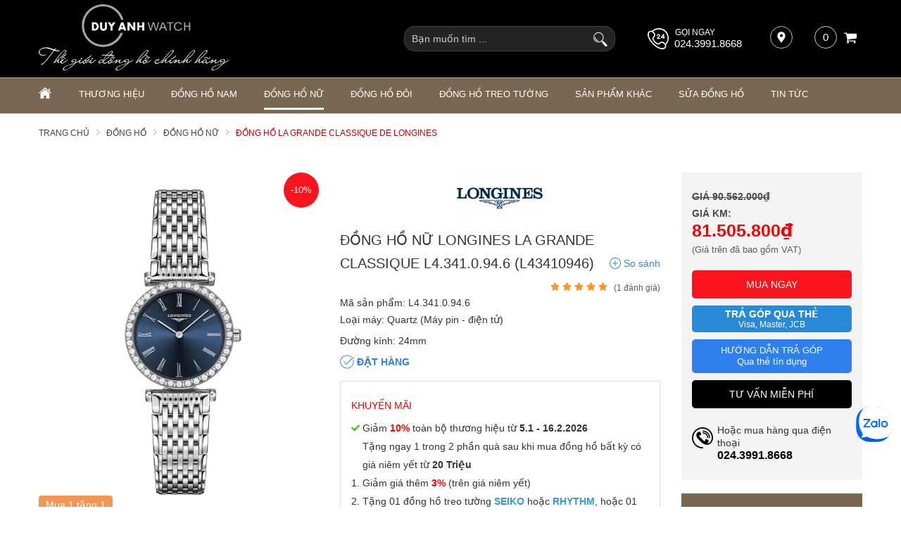

--- FILE ---
content_type: text/html; charset=UTF-8
request_url: https://donghoduyanh.com/dong-ho-nu/dong-ho-nu-longines-la-grande-classique-l43410946-d18558.html
body_size: 87916
content:
		<!DOCTYPE html>
		<html xmlns="http://www.w3.org/1999/xhtml" lang="vi" xml:lang="vi">
		<head id="Head1" prefix="og: http://ogp.me/ns# fb:http://ogp.me/ns/fb# article:http://ogp.me/ns/article#">
			<meta http-equiv="Content-Type" content="text/html; charset=utf-8" />
			<meta http-equiv="Cache-control" content="public">
			<title>Đồng hồ nữ Longines La Grande Classique L4.341.0.94.6 chính hãng</title>
			<meta name="description" content="Đồng hồ nữ Longines La Grande Classique L4.341.0.94.6 (L43410946),✅chính hãng,✅chế độ bảo hành 5 năm,✅đặc biệt hoàn tiền gấp 20 lần nếu phát hiện đồng hồ giả, nhái." />
			<meta name="keywords" content="Đồng hồ nữ Longines,L4.341.0.94.6,L43410946,Đồng hồ nữ Longines La Grande Classique L4.341.0.94.6 (L43410946)" />
			<meta name="COPYRIGHT" content="0987943959" />
			<meta name="DEVELOPER" content="0987943959" />
			<meta name="dc.language" content="VN" />
			<meta name="dc.source" content="https://donghoduyanh.com/" />
			<meta name="dc.relation" content="https://donghoduyanh.com/" />
			<meta name="dc.title" content="Đồng hồ nữ Longines La Grande Classique L4.341.0.94.6 chính hãng" />
			<meta name="dc.keywords" content="Đồng hồ nữ Longines,L4.341.0.94.6,L43410946,Đồng hồ nữ Longines La Grande Classique L4.341.0.94.6 (L43410946)" />
			<meta name="dc.subject" content="Đồng hồ nữ Longines La Grande Classique L4.341.0.94.6 chính hãng" />
			<meta name="dc.description" content="Đồng hồ nữ Longines La Grande Classique L4.341.0.94.6 (L43410946),✅chính hãng,✅chế độ bảo hành 5 năm,✅đặc biệt hoàn tiền gấp 20 lần nếu phát hiện đồng hồ giả, nhái." />
			<meta name="google-site-verification" content="aadasdagggggsfsfs" />
			<script type="text/javascript">
    (function(c,l,a,r,i,t,y){
        c[a]=c[a]||function(){(c[a].q=c[a].q||[]).push(arguments)};
        t=l.createElement(r);t.async=1;t.src="https://www.clarity.ms/tag/"+i;
        y=l.getElementsByTagName(r)[0];y.parentNode.insertBefore(t,y);
    })(window, document, "clarity", "script", "sjuloyne6n");
</script>
<!-- Global site tag (gtag.js) - Google Ads: 881712318 -->
<script async src="https://www.googletagmanager.com/gtag/js?id=AW-881712318"></script>
<script>
  window.dataLayer = window.dataLayer || [];
  function gtag(){dataLayer.push(arguments);}
  gtag('js', new Date());

  gtag('config', 'AW-881712318');
</script>

<!-- Google tag (gtag.js) -->
<script async src="https://www.googletagmanager.com/gtag/js?id=AW-1009584920"></script>
<script>
  window.dataLayer = window.dataLayer || [];
  function gtag(){dataLayer.push(arguments);}
  gtag('js', new Date());

  gtag('config', 'AW-1009584920');
</script>


<!-- Google Tag Manager -->
<script>(function(w,d,s,l,i){w[l]=w[l]||[];w[l].push({'gtm.start':
new Date().getTime(),event:'gtm.js'});var f=d.getElementsByTagName(s)[0],
j=d.createElement(s),dl=l!='dataLayer'?'&l='+l:'';j.async=true;j.src=
'https://www.googletagmanager.com/gtm.js?id='+i+dl;f.parentNode.insertBefore(j,f);
})(window,document,'script','dataLayer','GTM-MNPNV62');</script>
<!-- End Google Tag Manager -->

<!-- Meta Pixel Code -->
<script>
  setTimeout(function() {
    !function(f,b,e,v,n,t,s)
    {if(f.fbq)return;n=f.fbq=function(){n.callMethod?
    n.callMethod.apply(n,arguments):n.queue.push(arguments)};
    if(!f._fbq)f._fbq=n;n.push=n;n.loaded=!0;n.version='2.0';
    n.queue=[];t=b.createElement(e);t.async=!0;
    t.src=v;s=b.getElementsByTagName(e)[0];
    s.parentNode.insertBefore(t,s)}(window, document,'script',
    'https://connect.facebook.net/en_US/fbevents.js');
    fbq('init', '523716472522229');
    fbq('track', 'PageView');
  }, 9000); // Trì hoãn 5 giây
</script>
<noscript><img height="1" width="1" style="display:none"
  src="https://www.facebook.com/tr?id=523716472522229&ev=PageView&noscript=1"
/></noscript>
<!-- End Meta Pixel Code -->

<meta name="facebook-domain-verification" content="3w1zt91gjidgnm4twksfru6hcugmwy" />

<meta name="p:domain_verify" content="8ec09517281f2f76bdb618d5b3bf8553"/>

			<link rel="author" href="https://donghoduyanh.com/" />    	
							<meta property="og:type" content="website" />
				    	    
			<meta property="og:site_name" content="donghoduyanh.com">        
			<meta property="og:locale" content="vi_VN" />
			<meta property="og:title" content="Đồng hồ nữ Longines La Grande Classique L4.341.0.94.6 chính hãng"/>
			<meta property="og:url"  content="https://donghoduyanh.com/dong-ho-nu/dong-ho-nu-longines-la-grande-classique-l43410946-d18558.html" /> 
			<meta property="og:description"  content="Đồng hồ nữ Longines La Grande Classique L4.341.0.94.6 (L43410946),✅chính hãng,✅chế độ bảo hành 5 năm,✅đặc biệt hoàn tiền gấp 20 lần nếu phát hiện đồng hồ giả, nhái." />
			<meta property="fb:app_id" content="521300545469066" />
			<meta property="fb:admins" content="552476748178568"/>
			<meta property="og:type" content="website" />
		<link rel="manifest" href='https://donghoduyanh.com//manifest.json' />
    	<meta name="theme-color" content="#000" />
					<meta http-equiv="Content-Security-Policy" content="upgrade-insecure-requests">
			
											<link rel="canonical" href="https://donghoduyanh.com/dong-ho-nu/dong-ho-nu-longines-la-grande-classique-l43410946-d18558.html">
				<meta content="INDEX,FOLLOW" name="robots" />
				<meta name="googlebot" content="index,follow" />
				
			<!--<meta property="fb:admins" content="651422754875589"/>-->
			<meta property="og:image"  content="https://donghoduyanh.com/images/products/2022/09/29/large/l43410946_1664456117.jpg" />
    <meta property="og:image:width" content="600"/>
    <meta property="og:image:height" content="600"/>
    <meta property="og:image:alt" content="Đồng hồ nữ Longines La Grande Classique L4.341.0.94.6 (L43410946)" />
    
			<meta name="viewport" content="width=device-width, initial-scale=1, minimum-scale=1">			<link type='image/x-icon'	href='https://donghoduyanh.com/favicon.ico' rel='icon' />		
			
			<meta name="geo.placename" content="H&agrave; Nội" />
			<meta name="geo.region" content="VN-HN" />
			<meta name="geo.position" content="21;105.83" />
			<meta name="ICBM" content="21, 105.83" />
												
			<style amp-custom>:root{--main-color: #796752;--sub-color:#D50D15;--extra-color: #333;--black-color: #000;--border-color: #ada090;--button-color: #b1a18f}.image_template{left:-8px;position:absolute;top:0;display:none}.wrapper{opacity:06}html{color:#333;background:#FFF}body,div,dl,dt,dd,ul,ol,li,h1,h2,h3,h4,h5,h6,pre,code,form,legend,input,button,textarea,p,blockquote{margin:0;padding:0}body{font:14px/18px Helvetica,Arial,'DejaVu Sans','Liberation Sans',Freesans,sans-serif;margin:0;padding:0;font-size:14px;max-width:100%}.description{word-break:break-word}.fieldset{margin:0;padding:10px}th,td{margin:0}a{color:#000;text-decoration:none;display:inline-block}a:hover{color:var(--main-color) !important;webkit-transition:0.3s ease-in-out color;transition:0.3s ease-in-out color}input[type=text],input[type=number],input[type=password],textarea,select{-webkit-appearance:none;-moz-appearance:none}.red,.label_error{color:red;clear:both}.label_success{color:#3b5998}.redborder{border:1px solid red}.bold{font-weight:bold}.owl-lazy,.lazy{opacity:0}.display-off{display:none !important}.display-open{display:block !important}img{border:0;max-width:100%;height:auto;webkit-transition:all .5s ease;-moz-transition:all .5s ease;-o-transition:all .5s ease;-ms-transition:all .5s ease;transition:all .5s ease;display:inline-block}address,caption,cite,code,dfn,em,th,var,optgroup{font-style:inherit;font-weight:inherit}del,ins{text-decoration:none}li{list-style:none}caption,th{text-align:left}h1,h2,h3,h4,h5,h6{font-family:inherit;font-weight:500;line-height:1.1}q:before,q:after{content:''}abbr,acronym{border:0;font-variant:normal}sup{vertical-align:baseline}sub{vertical-align:baseline}legend{color:#000000;font-weight:bold;padding:0 8px}figure{margin:0}.description{line-height:24px}.description table{border-collapse:collapse;width:100%}.description table td,.description table #customers th{border:1px solid #ddd;padding:8px}.description table tr:nth-child(even){background-color:#f2f2f2}.description table tr:hover{background-color:#ddd}.description table th{padding-top:12px;padding-bottom:12px;text-align:left;background-color:var(--main-color);color:white}.description figure{margin:10px 0;text-align:center}.description figure figcaption{font-style:italic}.description ul li{padding-left:29px !important;position:relative}.description ul li:after{content:"";color:#e6e6e6;position:absolute;top:10px;left:8px;width:6px;height:6px;background:#bdbdbd;border-radius:50%}.description em,.description i{font-style:italic}.description h2,.description h3,.description h4,.description p,.description div{margin-top:10px}@media screen and (max-width: 600px){.description h2,.description h3,.description h4,.description p,.description div{margin-top:10px;font-size:15px}}.description a{color:#3a70f1}.description img{max-width:100%;height:auto !important;border:1px solid rgba(243,243,243,0.8)}.figcaption{font-style:italic}input,button,textarea,select,optgroup,option{font-family:inherit;font-size:14px;font-style:inherit;font-weight:inherit}input,button,textarea,select{*font-size:100%}table{font-size:inherit;border-collapse:collapse}pre,code,kbd,samp,tt{font-family:monospace;*font-size:108%;line-height:100%}.clear,.clearfix{clear:both}.cls::after,.cls::before,.clearfix::after,.clearfix::before{content:'';display:block;clear:both}.hidden,.hide,.hiden{display:none}.fl{float:left}.fr{float:right}.cf::after{clear:both;content:"";display:block;height:0;visibility:hidden}strong,b{font-weight:700}.benmarch{display:none}.pagination{text-align:center;margin-top:20px;margin-bottom:66px}@media screen and (max-width: 550px){.pagination{margin-bottom:40px}}.pagination .current{background:none repeat scroll 0 0 #303030;color:#FFFFFF;display:inline-block;font-size:14px;margin-right:8px;padding:7px 13px;width:34px;height:34px;box-sizing:border-box;border-radius:50%}.pagination a,.pagination b{border:1px solid #e7e7e7;color:#4C4C4C;display:inline-block;font-size:14px;margin-right:8px;padding:6px 13px;text-decoration:none;width:34px;height:34px;box-sizing:border-box;border-radius:50%}.pagination a:hover,.pagination b:hover{background:none repeat scroll 0 0 #303030;color:#FFFFFF !important;-webkit-transition:0.15s ease-in-out all;transition:0.15s ease-in-out all}.next-page{padding:6px 15px 6px !important}.pre-page{padding:6px 15px 6px !important}.next-page:hover{-webkit-transition:0.15s ease-in-out all;transition:0.15s ease-in-out all}.pre-page:hover{-webkit-transition:0.15s ease-in-out all;transition:0.15s ease-in-out all}.container{width:1170px;max-width:100%;box-sizing:border-box;margin:0px auto}@media screen and (max-width: 1171px){.container{padding-left:10px;padding-right:10px}}.page_title{position:relative;margin-bottom:10px;border-bottom:1px solid #ebebeb}.page_title span{padding:0px 20px 14px 0px;display:inline-block;position:relative;margin-left:0px;z-index:1;min-width:78px;text-align:center;webkit-transition:all .5s ease;-moz-transition:all .5s ease;-o-transition:all .5s ease;-ms-transition:all .5s ease;transition:all .5s ease;font-size:36px;text-decoration:none;text-align:left}@media screen and (max-width: 768px){.page_title span{font-size:20px}}.center-2col-right{width:calc(70% - 20px);float:left}.right-col{width:calc(30% - 20px);float:right}.star-on{color:#FF9727}.full_screen{position:fixed;width:100%;height:100%;z-index:9;background:rgba(0,0,0,0.48);display:none;top:0;left:0px}.full_screen_white{position:fixed;width:100%;height:100%;z-index:2;background:#fff;display:none;top:0;left:0px}.scroll_bar::-webkit-scrollbar-track{border-radius:10px;background-color:#EBEBEB}.scroll_bar::-webkit-scrollbar{width:8px;background-color:#EBEBEB;border-radius:10px}.scroll_bar::-webkit-scrollbar-thumb{border-radius:10px;background:scroll center center var(--main-color);border:1px solid #EBEBEB}.col-md-offset-6{margin-left:50%}.col-md-6{width:50%;float:left;min-height:1px}@media only screen and (max-width: 768px){.col-md-6{width:100%;float:none;margin-left:0}}.col-md-offset-5{margin-left:41.66666667%;position:relative}.col-md-7{width:58.33333333%}.col-lg-4{width:33.33333333%;padding-right:10px;padding-left:10px;box-sizing:border-box;float:left}#modal_alert{position:fixed;background:rgba(0,0,0,0.75);z-index:99999;overflow-y:auto;width:100%;height:100%;top:0px;left:0px}.modal_alert_inner{width:350px;background:white;border-radius:2px;max-width:96%;margin:2% auto}.modal_alert_title{background:var(--main-color);color:#FFF;text-align:center;text-transform:uppercase;padding:7px 0;font-size:17px;position:relative;border-radius:2px 2px 0 0}.modal_alert_title .close{position:absolute;right:0px;padding:0px 10px 8px;top:0;color:#FFF;font-size:22px}.modal_alert_body{background:white;color:#616161;padding:20px;-moz-user-select:text;-khtml-user-select:text;-webkit-user-select:text;-o-user-select:text;user-select:text;border-bottom-left-radius:3px;border-bottom-right-radius:3px}.wrapper_header{background:#58585A;position:relative}@media screen and (max-width: 1060px){.wrapper_header{display:none}}.wrapper_header .bg_l{width:calc(( 100% - 1170px)/2 + 91px);left:0;height:15px;background:#7D1416;position:absolute;top:0}.header-wrap{position:relative}.sb-toggle-left{padding:0px 2px 0 0px;cursor:pointer;cursor:pointer;display:none;position:absolute;right:0px;top:50%;transform:translateY(-50%);z-index:222}@media only screen and (max-width: 876px){.sb-toggle-left{display:grid}}.sb-toggle-left .navicon-line{width:22px;height:3px;border-radius:1px;margin-bottom:5px;background-color:#fff}#logo{width:40%;float:left;text-align:left}#logo .logo_img{width:270px}#logo .logo_img_small{display:none;width:170px}@media only screen and (max-width: 1110px){#logo .logo_img{display:none}#logo .logo_img_small{display:inline-block}}@media only screen and (max-width: 876px){#logo{width:100%;float:none;text-align:center}}#search-mobile{display:none}@media only screen and (max-width: 1110px){#search-mobile{display:block}}#left-head{width:30%;float:right;padding-top:31px}@media only screen and (max-width: 1171px){#left-head{padding-top:16px}}@media only screen and (max-width: 876px){#left-head{display:none}}#left-head .search{width:26%;float:right;margin-top:4px}#left-head #address-map{float:right;position:relative;margin-left:40px;width:40px;height:40px;display:inline-flex}#left-head #address-map a{color:#fff;display:inline-block;font-size:13px}#left-head #address-map svg{position:absolute;left:0px;width:16px;height:16px;fill:#fff;border:1px solid #b9b9b9;padding:7px;border-radius:50%}@media only screen and (max-width: 930px){#left-head #address-map{display:none}}#left-head #hotline{color:#fff;position:relative;float:right}#left-head #hotline svg{width:30px;height:30px;fill:#fff;position:absolute;top:3px}#left-head #hotline span{position:absolute;top:0px;left:39px;color:#fff;font-size:12px;text-transform:uppercase}#left-head #hotline a{color:#fff;font-weight:400;margin-top:16px;display:inline-block;margin-left:38px;font-size:15px}@media only screen and (max-width: 1050px){#left-head #hotline{display:none}}#left-head #shopcart{float:right;margin-left:40px;position:relative}@media only screen and (max-width: 930px){#left-head #shopcart{margin-left:12px}}#right-head-mobile{display:none;position:absolute;left:0px;top:50%;transform:translateY(-50%);z-index:4}@media only screen and (max-width: 876px){#right-head-mobile{display:block}}#right-head-mobile .chk_search_mobile{text-align:right;display:none}#right-head-mobile .chk_search_mobile svg{fill:#fff;cursor:pointer;width:22px;height:22px}@media only screen and (max-width: 876px){#right-head-mobile .chk_search_mobile{display:grid}}#right-head-mobile .chk_search_mobile_hide{display:none;position:absolute;right:6px;top:40px;z-index:3}#right-head-mobile .chk_search_mobile_hide svg{fill:#1e1e1e;width:20px;height:20px}@media only screen and (max-width: 876px){#right-head-mobile .search{display:none;position:absolute;top:0px;left:0px;z-index:3333;width:100%}}.right-head-mobile-full{width:100%;transform:translate(0px, 0px)}#right-head{float:right;width:30%;padding-top:31px}@media screen and (max-width: 1171px){#right-head{padding-top:15px}}@media only screen and (max-width: 876px){#right-head{display:none}}#right-head .chk_search_mobile_hide{display:none}#nav-mainmenu{border-top:1px solid var(--border-color)}@media only screen and (max-width: 990px){#nav-mainmenu .container{padding-left:0px !important;padding-right:0px !important}}.wrapper_top_c{float:right;margin-top:20px}@media screen and (max-width: 1060px){.wrapper_top_c{float:none;margin-top:10px}}.wrapper_top_c>div{float:right;color:#58585A;font-size:15px;box-sizing:border-box}.wrapper_top_c .contact_map{margin-top:8px;position:relative;padding-left:26px}@media screen and (max-width: 960px){.wrapper_top_c .contact_map{margin-top:0px}}.wrapper_top_c .contact_map a:before{position:absolute;top:0px;left:0;content:"\f279";font:normal normal normal 14px/1 FontAwesome;font-size:19px;border-radius:50%;text-align:center;box-sizing:border-box;color:#58585A}@media screen and (max-width: 960px){.wrapper_top_c .contact_map a:before{font-size:16px;background:#EEE;width:30px;height:30px;line-height:30px}}@media screen and (max-width: 960px){.wrapper_top_c .contact_map a span{display:none}}.wrapper_top_c .top_menu{margin-top:14px}@media screen and (max-width: 1060px){.wrapper_top_c .top_menu{margin-top:14px;clear:both;float:none;background:red;text-align:center}}.nav-mainmenu-no-home{border-bottom:1px solid #ddd;box-sizing:border-box}.center-2col-left{width:calc(100% - 302px);float:right;margin-left:30px;box-sizing:border-box}.left-col{width:272px;float:left;box-sizing:border-box}.left-col .block{background:#FFF;border:none;box-sizing:border-box;margin-bottom:20px;margin-bottom:20px}.left-col .block .block_title{color:var(--main-color);font-weight:normal;border-bottom:1px solid #EEEEEE;padding:10px 15px;text-transform:uppercase;font-family:Roboto;background:#F4F4F4;margin:0px 10px;border-left:2px solid var(--main-color);font-size:17px}.left-col .block ul>li a{color:#333;display:block;font-size:14px;margin-bottom:1px;padding:4px;text-decoration:none;font-weight:500;padding-left:30px;position:relative;text-transform:uppercase}.left-col .block ul>li a:before{position:absolute;content:"\f138";font-family:FontAwesome;left:11px;top:7px;color:var(--main-color);font-size:14px;-webkit-transition:0.7s ease-in-out all;transition:0.7s ease-in-out all}.left-col .block ul>li:hover a:before{transform:rotate(180deg) translate(0, 0);-webkit-transform:rotate(180deg) translate(0, 0)}.main_bottom .block{background:#FFF;margin-top:30px}.main_wrapper_normal{background:#F4F4F4;padding-top:20px;padding-bottom:40px}.hello .blocks_fullframe .text{transform:scale(1);-webkit-transform:scale(1);-moz-transform:scale(1)}.hello .blocks_fullframe .sum{transform:scale(1);-webkit-transform:scale(1);-moz-transform:scale(1)}.hello .blocks_fullframe .btn{transform:translate(0, 0);-webkit-transform:scale(1) rotate(0deg);-webkit-transition:all cubic-bezier(0.4, 0, 1, 1) 2s}.block>.lazy{background-repeat:no-repeat;background-position:center center}#header-main{background:#000;padding:6px 0px}footer .top-footer{padding-bottom:28px;border-bottom:1px solid var(--border-color)}@media only screen and (max-width: 920px){footer .top-footer{padding-bottom:42px}}footer .footer-facebook{margin-top:40px}@media screen and (max-width: 460px){footer .footer-facebook{margin-top:20px}}footer .footer-facebook .bottommenu-ft{width:calc(100% - 300px);float:left}footer .footer-facebook .fanpage-fb{width:300px;float:right;min-height:223px}footer .footer-facebook .fanpage-fb-mb{min-height:auto}@media only screen and (max-width: 920px){footer .footer-facebook .bottommenu-ft{width:100%;float:none}footer .footer-facebook .fanpage-fb{width:100%;float:none}}footer .bottom-footer{background:var(--main-color);padding:24px 0px 75px;color:#f3f3f3}footer .bottom-footer .bottom-footer-l{width:50%;float:left}footer .bottom-footer .bottom-footer-l .title{font-weight:600;margin-bottom:11px}footer .bottom-footer .bottom-footer-l ul{line-height:20px;font-size:13px}footer .bottom-footer .bottom-footer-r{width:38%;float:right}footer .bottom-footer .bottom-footer-r .bct-copyright{margin-bottom:10px}footer .bottom-footer .bottom-footer-r .bct-copyright a{width:148px;float:left;display:block}footer .bottom-footer .bottom-footer-r .bct-copyright a img{width:100%}footer .bottom-footer .bottom-footer-r .bct-copyright .copyring{width:calc(100% - 148px);float:right;text-align:right;margin-top:27px}@media only screen and (max-width: 430px){footer .bottom-footer .bottom-footer-r .bct-copyright .copyring{width:100%;float:none;text-align:left}footer .bottom-footer .bottom-footer-r .bct-copyright a{width:100%;float:none;width:34%}}footer .bottom-footer .bottom-footer-r .block-tags-ft{text-align:right}@media only screen and (max-width: 920px){footer .block_facebook{display:none}footer .bottom-footer-l{width:100% !important;float:none !important;margin-bottom:15px}footer .bottom-footer-r{width:100% !important;float:none !important}}#fixed-bar{margin:0;padding:0;z-index:100;right:0;display:none}#fixed-bar #bar-inner{height:50px;margin:0 10px 0 auto}#fixed-bar #bar-inner a{background:#8d7a66bf;display:block;text-decoration:none;-moz-transition:all 0.2s ease-in 0;-webkit-transition:all 0.2s ease-in;-webkit-transition-delay:0;transition:all 0.2s ease-in 0;width:42px;height:42px;text-align:center;border-radius:50%;line-height:42px}#fixed-bar #bar-inner a:hover{background:#000}#fixed-bar #bar-inner a svg{color:#FFF;width:17px;margin-top:7px}.fb-livechat,.fb-widget{display:none}.ctrlq.fb-overlay{z-index:0;position:fixed;height:100vh;width:100vw;-webkit-transition:opacity .4s, visibility .4s;transition:opacity .4s, visibility .4s;top:0;left:0;background:rgba(0,0,0,0.05);display:none}.fb-widget{background:#fff;z-index:1000;position:fixed;width:360px;height:435px;overflow:hidden;opacity:0;bottom:0;right:24px;border-radius:6px;-o-border-radius:6px;-webkit-border-radius:6px;box-shadow:0 5px 40px rgba(0,0,0,0.16);-webkit-box-shadow:0 5px 40px rgba(0,0,0,0.16);-moz-box-shadow:0 5px 40px rgba(0,0,0,0.16);-o-box-shadow:0 5px 40px rgba(0,0,0,0.16)}.ctrlq.fb-button{z-index:999;background:#0084ff;width:60px;height:60px;text-align:center;bottom:30px;border:0;outline:0;border-radius:60px;-webkit-border-radius:60px;-moz-border-radius:60px;-ms-border-radius:60px;-o-border-radius:60px;box-shadow:0 1px 6px rgba(0,0,0,0.06),0 2px 32px rgba(0,0,0,0.16);-webkit-transition:box-shadow .2s ease;background-size:80%;transition:all .2s ease-in-out}.ctrlq.fb-button svg{margin:8px 10px;box-sizing:border-box;color:#FFF}.ctrlq.fb-button,.ctrlq.fb-close{position:fixed;right:7px;cursor:pointer}.bubble{width:20px;height:20px;background:#c00;color:#fff;position:absolute;z-index:999999999;text-align:center;vertical-align:middle;top:-2px;left:-5px;border-radius:50%}.ctrlq.fb-close{position:relative;cursor:pointer;background:var(--main-color);text-align:right}.ctrlq.fb-close:after{content:"X";font-family:sans-serif;color:#FFF;padding:7px 10px}@media only screen and (max-width: 1200px){.callnow-mb{display:block;position:fixed;bottom:0px;z-index:11111;left:10px}}@media only screen and (min-width: 1200px){.callnow-mb{display:none}}.top_pro{margin-bottom:20px}.back-top{background:#cacaca;padding:6px;text-align:center}.back-top p{text-transform:uppercase;margin-top:5px}.pos0{position:relative;width:100%;overflow:hidden}.pos0 .close_svg{position:absolute;width:20px;height:20px;right:5px;z-index:2;top:50%;transform:translateY(-50%);cursor:pointer}.pos0 svg{fill:#fff;width:20px}.pos0 .banners .itemi_1{display:none !important}@media only screen and (max-width: 700px){.pos0 .banners .itemi_0{display:none}.pos0 .banners .itemi_1{display:block !important}}.pos1{background:#000}@media only screen and (max-width: 1170px){.pos1 .container{padding:0px}}#bl_block{min-height:184px;background-size:cover;background-repeat:no-repeat;background-position:center}#bl_block .block_title{text-align:center;font-size:25px;text-transform:uppercase;color:#eaeaea;padding:36px 0px 88px}@media only screen and (max-width: 1025px){#bl_block{background-image:none !important;min-height:auto}#bl_block .block_title{padding:36px 0px 36px;margin-bottom:30px;color:#000000}}@media only screen and (max-width: 768px){#bl_block .block_title{padding:14px 0px 20px;margin-bottom:0px;min-height:84px;box-sizing:border-box}}@media (min-width: 1025px){#bl_block{clip-path:polygon(0 0, 100% 0%, 100% 72%, 50% 100%, 0 72%);-webkit-clip-path:polygon(0 0, 100% 0%, 100% 72%, 50% 100%, 0 72%);-moz-clip-path:polygon(0 0, 100% 0%, 100% 72%, 50% 100%, 0 72%);-o-clip-path:polygon(0 0, 100% 0%, 100% 72%, 50% 100%, 0 72%);-ms-clip-path:polygon(0 0, 100% 0%, 100% 72%, 50% 100%, 0 72%)}}.block_title{text-align:center;margin-bottom:61px;line-height:25px}.block_title span{font-size:27px;text-transform:uppercase}@media only screen and (max-width: 876px){.block_title span{font-size:20px;text-transform:uppercase}}@media only screen and (max-width: 768px){.block_title{margin-bottom:30px}.block_title span{font-size:18px}}.strengths{position:relative;margin-bottom:175px}@media only screen and (max-width: 1169px){.strengths{margin-bottom:25px}}#strengths.hello .item{opacity:1;visibility:visible;transform:translate(0);transition:all 1s ease}#strengths.hello .item_2{transition-delay:0.2s;transform:translate(0, 0px)}@media all and (min-width: 1025px){#strengths.hello .item_2{transform:translate(0, 0px)}}#strengths.hello .item_1,#strengths.hello .item_3{transition-delay:0.4s;transform:translate(0, 0px)}@media all and (min-width: 1025px){#strengths.hello .item_1,#strengths.hello .item_3{transform:translate(0, 10px)}}.pos_mix_home{margin-bottom:54px}.pos_mix_home .pos_mix_left_1{width:calc(50% - 15px);float:left}@media screen and (max-width: 1024px){.pos_mix_home .pos_mix_left_1{width:calc(60% - 30px)}}@media screen and (max-width: 768px){.pos_mix_home .pos_mix_left_1{width:100%;float:none;margin-bottom:10px}}.pos_mix_home .pos_mix_right_1{width:calc(50% - 15px);float:right}@media screen and (max-width: 1024px){.pos_mix_home .pos_mix_right_1{width:40%}}.pos_mix_home .pos_mix_right_1 #top-content,.pos_mix_home .pos_mix_right_1 #bot-content{background-repeat:no-repeat;background-size:cover;height:144px;width:100%;content:"";color:#fff;font-weight:bold;text-transform:uppercase;position:relative;overflow:hidden}.pos_mix_home .pos_mix_right_1 #top-content{margin-bottom:18px}@media only screen and (max-width: 768px){.pos_mix_home .pos_mix_right_1 #top-content{margin-bottom:10px;width:calc(50% - 5px);float:left}}@media only screen and (max-width: 625px){.pos_mix_home .pos_mix_right_1 #top-content{width:100%;float:none}}.pos_mix_home .pos_mix_right_1 #top-content .text1{color:#fff !important;background:#d71921;font-size:34px;padding:15px 63px 10px 61px;text-align:center;display:inline-block;font-family:sans-serif;position:absolute;transform:skewY(8deg) translate(-11%);top:18px;z-index:3;transition:all 4s ease 0s;-webkit-transition:all 4s ease 0s}@media only screen and (max-width: 768px){.pos_mix_home .pos_mix_right_1 #top-content .text1{font-size:20px;padding:11px 64px 6px 80px;transform:skewY(6deg) translate(-100%);z-index:3;transition:all 4s ease 0s;-webkit-transition:all 4s ease 0s}}.pos_mix_home .pos_mix_right_1 #top-content .text2{color:#fff !important;background:#b41319;font-size:16px;padding:14px 117px 11px 23px;text-align:center;display:inline-block;font-family:sans-serif;position:absolute;z-index:2;left:0px;top:74px;transform:skewY(-12deg) translate(100%) !important;transition:all 4s ease 0s;-webkit-transition:all 4s ease 0s}.pos_mix_home .pos_mix_right_1 #top-content .text2 .before{content:'';background:#b41319;position:absolute;left:-23px;width:25px;top:0px;height:44px;transform:skewY(-7deg);-webkit-clip-path:polygon(0 50%, 100% 100%, 100% 0);clip-path:polygon(0 50%, 100% 100%, 100% 0)}@media only screen and (max-width: 768px){.pos_mix_home .pos_mix_right_1 #top-content .text2 .before{left:-19px;width:20px;top:-7px;height:50px;transform:skewY(-3deg)}}@media only screen and (max-width: 768px){.pos_mix_home .pos_mix_right_1 #top-content .text2{font-size:14px;padding:10px 90px 8px 2px;left:25px;top:61px;transform:skewY(-7deg) rotate3d(1, 1, 1, -120deg)}}.pos_mix_home .pos_mix_right_1 #top-content .text2 .fake{color:#ffeb3f}@media only screen and (max-width: 768px){.pos_mix_home .pos_mix_right_1 #bot-content{width:calc(50% - 5px);float:right}}@media only screen and (max-width: 625px){.pos_mix_home .pos_mix_right_1 #bot-content{width:100%;float:none}}.pos_mix_home .pos_mix_right_1 #bot-content .text1{color:#fff !important;background:#b41319;font-size:26px;padding:15px 152px 12px 51px;text-align:center;display:inline-block;font-family:sans-serif;position:absolute;top:30px;z-index:3;transition:all 4s ease 0s;-webkit-transition:all 4s ease 0s;transform:translateX(120%)}@media only screen and (max-width: 1110px){.pos_mix_home .pos_mix_right_1 #bot-content .text1{padding:15px 65px 12px 51px;font-size:20px}}@media only screen and (max-width: 768px){.pos_mix_home .pos_mix_right_1 #bot-content .text1{font-size:16px;padding:14px 82px 10px 48px}}.pos_mix_home .pos_mix_right_1 #bot-content .text1 .before{content:'';background:#b41319;position:absolute;left:-23px;width:25px;top:-7px;height:60px;-webkit-clip-path:polygon(0 50%, 100% 100%, 100% 0);clip-path:polygon(0 50%, 100% 100%, 100% 0)}@media only screen and (max-width: 768px){.pos_mix_home .pos_mix_right_1 #bot-content .text1 .before{left:-21px;width:24px;top:-6px;height:54px}}.pos_mix_home .pos_mix_right_1 #bot-content .text2{color:#fff !important;font-size:33px;text-align:center;display:inline-block;font-family:monospace;position:absolute;z-index:2;left:107px;top:104px;font-weight:normal;transition:all 4s ease 0s;-webkit-transition:all 4s ease 0s;transform:translateY(300%)}@media only screen and (max-width: 768px){.pos_mix_home .pos_mix_right_1 #bot-content .text2{top:98px;font-size:20px}}@media screen and (max-width: 768px){.pos_mix_home .pos_mix_right_1{width:100%;float:none}}.pos_mix_home .hello #top-content .text1{transform:skewY(6deg) translate(-5px) !important;-webkit-transition-delay:.4s;transition-delay:.4s}@media only screen and (max-width: 768px){.pos_mix_home .hello #top-content .text1{transform:skewY(7deg) translate(-3px) !important;-webkit-transition-delay:.4s;transition-delay:.4s;top:30px}}.pos_mix_home .hello #top-content .text2{transform:skewY(-7deg) rotate3d(1, 1, 1, 0deg) !important;-webkit-transition-delay:.4s;transition-delay:.4s;left:33px;top:58px}@media only screen and (max-width: 768px){.pos_mix_home .hello #top-content .text2{transform:skewY(-7deg) rotate3d(1, 1, 1, 0deg) !important;left:27px;top:63px}}.pos_mix_home .hello #top-content .text2 .before{top:-8px;height:60px}@media only screen and (max-width: 768px){.pos_mix_home .hello #top-content .text2 .before{height:54px}}.pos_mix_home .hello #bot-content .text1{transform:translateX(10%) !important;-webkit-transition-delay:1s;transition-delay:1s}.pos_mix_home .hello #bot-content .text2{transform:translateY(0%) !important;-webkit-transition-delay:1.5s;transition-delay:1.5s}.pos3{overflow:hidden;margin-bottom:30px;min-height:270px}@media only screen and (max-width: 768px){.pos3{min-height:170px}}@media only screen and (max-width: 580px){.pos3{min-height:370px}}.pos3 .banners a{display:grid;max-width:100%;width:calc(50% - 5px)}@media only screen and (max-width: 580px){.pos3 .banners a{width:100%;display:grid}}.pos3 .banners a:first-child{float:left}@media only screen and (max-width: 580px){.pos3 .banners a:first-child{margin-bottom:10px}}.pos3 .banners a:nth-child(2){float:right}.pos3 .banners a img{width:100%;display:inline-block}.pos4{margin-bottom:30px;min-height:80px}@media only screen and (max-width: 500px){.pos4{min-height:50px}}@media only screen and (max-width: 580px){.pos3,.pos4{margin-bottom:20px;overflow:hidden}}.slider-collection{margin-bottom:70px;min-height:420px}@media only screen and (max-width: 1024px){.slider-collection{min-height:170px}}@media only screen and (max-width: 580px){.slider-collection{margin-bottom:30px}}.pos5a{margin-top:80px}@media only screen and (max-width: 580px){.pos5a{margin-top:30px}}.pos5{margin-top:70px}@media only screen and (max-width: 580px){.pos5{margin-top:30px}}.pos6a{margin-top:70px}@media only screen and (max-width: 580px){.pos6a{margin-top:30px}}.pos6a .block_title{margin-bottom:30px;position:relative}.pos6a .block_title span{background:#fff;padding:0px 20px;box-sizing:border-box}.pos6a .block_title:after{content:"";width:60%;height:2px;background:var(--main-color);position:absolute;left:50%;top:50%;z-index:-1;transform:translate(-50%, -50%)}.pos6{border-bottom:1px solid #eee}@media all and (max-width: 768px){.pos6{margin-top:30px}.pos6 .block_title{margin-bottom:10px}.pos6 .certifications_0{display:none}}.pos6 .certifications_1{display:none}@media all and (max-width: 768px){.pos6 .certifications_1{display:block}}@media all and (max-width: 920px){.pos6{border-bottom:0px solid #eee;margin-bottom:50px}}@media all and (max-width: 500px){.pos6{margin-bottom:20px}}.pos7{padding:56px 0px 70px}@media all and (max-width: 768px){.pos7{padding:30px 0px 30px}}.pos8_pos9{background:#f1f1f1;padding:68px 0px}@media all and (max-width: 768px){.pos8_pos9{padding:30px 0px}}.pos8{margin-bottom:50px}@media all and (max-width: 768px){.pos8{margin-bottom:20px}}.pos10{width:calc(50% - 15px);float:left;height:472px;overflow-y:scroll}.pos10::-webkit-scrollbar{width:10px}.pos10::-webkit-scrollbar-track{-webkit-box-shadow:inset 0 0 6px rgba(0,0,0,0.3);border-radius:10px}.pos10::-webkit-scrollbar-thumb{background:#ddd;border-radius:10px;transition:0.2s;cursor:pointer}.pos10::-webkit-scrollbar-thumb:hover{background:#eee}@media all and (max-width: 900px){.pos10{width:100%;float:none;height:auto;overflow-y:auto;margin-bottom:30px}}.pos10 .block_title{margin-bottom:30px;padding-bottom:15px;border-bottom:1px solid #f1f1f1;text-align:left;position:relative}.pos10 .view-all{position:absolute;right:0px}.pos10b{padding-top:10px;width:calc(50% - 15px);float:right}@media all and (max-width: 900px){.pos10b{width:100%;float:none}}.pos10_pos10b{margin-top:40px}.pos10_pos10b .title_pos10{border-bottom:1px solid var(--main-color);margin-bottom:25px}.pos10_pos10b .title_pos10 span{display:inline-block;padding:14px 36px 8px;color:#fff;background:var(--main-color);clip-path:polygon(12% 0%, 100% 0%, 88% 100%, 0 100%)}.pos10_pos10b .title_pos10 span a{font-size:20px;color:#fff;text-transform:uppercase}.pos10_pos10b .title_pos10 span a:hover{color:#ffe10b !important}@media all and (max-width: 768px){.pos10_pos10b{margin-top:30px}.pos10_pos10b span{padding:10px 25px 6px}}.pos11{background:var(--main-color);padding:45px 0px 38px;margin-bottom:26px;margin-top:60px}@media all and (max-width: 768px){.pos11{padding:30px 0px 0px;margin-top:30px}}.blocks_strengths_news{background:#f4f4f6;margin-bottom:60px;padding:20px 0px}.xemthem{text-align:center;width:100%;position:relative}.xemthem:after{content:'';height:1px;background:var(--border-color);width:100%;position:absolute;left:0px}.xemthem a span{letter-spacing:1px;text-transform:uppercase;border-radius:38px;transition:0.5s;font-size:15px;position:absolute;left:50%;transform:translate(-50%, -50%);z-index:2;padding:11px 45px;background:var(--button-color);color:#fff;top:0}@media all and (max-width: 500px){.xemthem a span{text-transform:unset;transform:translate(-50%, -50%);padding:6px 25px;width:max-content}}.xemthem a span:hover{color:#fff;background:var(--main-color)}.product_grid,.products_blocks_wrapper{margin-top:80px}.col-right-detail-news .block{border:1px solid #ebebeb;padding:20px 26px;box-sizing:border-box;margin-bottom:20px}.col-right-detail-news .block .block_title{font-size:19px}@media screen and (max-width: 768px){.col-right-detail-news .block{width:50%;float:left}.col-right-detail-news .block .block_title{font-size:16px}}@media screen and (max-width: 550px){.col-right-detail-news .block{width:100%;float:none}}.col-right-detail-content .block_title{padding:8px 20px 10px 0px;position:relative;font-size:24px;text-align:left;margin-bottom:8px;text-transform:uppercase}.col-right-detail-content .block_title:after{content:'';position:absolute;bottom:-2px;left:0;width:83px;height:0;border-style:solid;border-width:3px 0px 0 0;border-color:var(--sub-color) transparent transparent transparent;webkit-transition:all .5s ease;-moz-transition:all .5s ease;-o-transition:all .5s ease;-ms-transition:all .5s ease;transition:all .5s ease}@media screen and (max-width: 768px){.col-right-detail-content .block_title{font-size:16px}.col-right-detail-content .block_title:after{border-width:2px 0px 0 0}}.channel-social-title{margin-bottom:35px}.right_b .blocks0 .news_list_body_default{margin-top:26px}@media only screen and (max-width: 550px){.right_b .blocks0 .news_list_body_default{margin-top:10px}}.product_pos1,.product_pos3{margin-bottom:60px}.product_pos1_detail,.certifications-block{margin-bottom:73px}@media screen and (max-width: 768px){.product_pos1_detail,.certifications-block{margin-bottom:30px}}.product_pos3_detail .testimonials_body,.news_pos2 .testimonials_body{margin-top:35px}.news_pos1 .block_title{padding-bottom:12px;border-bottom:1px solid #ebebeb;position:relative}.news_pos1 .block_title:before{position:absolute;content:'';width:30px;height:3px;background:var(--main-color);left:0px;bottom:0px}.news_pos1 .block_title span{padding:8px 12px;background:var(--main-color);color:#fff;text-transform:uppercase;font-size:20px;border-radius:5px;display:inline-block}@media screen and (max-width: 550px){.news_pos1 .block_title span{font-size:16px;padding:6px 12px}}.news_pos1 .block_title .summary-block{display:inline-block;font-size:14px;text-transform:uppercase;color:#ababab;padding-left:10px}@media screen and (max-width: 768px){.news_pos1 .block_title .summary-block{display:none}}.logo-bct-ft{text-align:left}@media screen and (max-width: 1110px){.logo-bct-ft{text-align:center}}.logo-bct-ft img{max-height:56px;width:auto !important}.display_open{display:block !important}.display_off{display:none !important}.fotorama__arr,.fotorama__fullscreen-icon,.fotorama__video-close,.fotorama__video-play{background:url(https://donghoduyanh.com/templates/duyanh/images/fotorama.png) no-repeat}@media (-webkit-min-device-pixel-ratio: 1.5), (min-resolution: 2dppx){.fotorama__arr,.fotorama__fullscreen-icon,.fotorama__video-close,.fotorama__video-play{background:url(https://donghoduyanh.com/templates/duyanh/images/fotorama@2x.png) 0 0/96px 160px no-repeat}}.slide-up{-ms-transform:translateY(0);transform:translateY(0)}.slide-down{-ms-transform:translateY(-100%);transform:translateY(-100%)}.m-slide-up{-ms-transform:translateY(0);transform:translateY(0)}.m-slide-up #search-mobile{display:none !important}.m-slide-down{-ms-transform:translateY(-100%);transform:translateY(-100%)}.m-slide-down #search-mobile{display:block !important}.menu-fixed-bar{z-index:10000;transition:all 0.8s cubic-bezier(0.55, 0, 0.1, 1)}.menu-fixed-bar{top:81px;width:100%}@media screen and (max-width: 1110px){.menu-fixed-bar{top:0px}}.suntory-alo-phone{background-color:transparent;cursor:pointer;height:120px;position:fixed;transition:visibility 0.5s ease 0s;width:120px;z-index:10 !important;display:block;left:0px;bottom:-25px}.suntory-alo-ph-circle{animation:1.2s ease-in-out 0s normal none infinite running suntory-alo-circle-anim;background-color:transparent;border:2px solid rgba(30,30,30,0.4);border-radius:100%;height:80px;left:5px;opacity:0.1;position:absolute;top:5px;transform-origin:50% 50% 0;transition:all 0.5s ease 0s;width:80px}.suntory-alo-phone.suntory-alo-green .suntory-alo-ph-circle{border-color:#39b54ac4;opacity:1}.suntory-alo-ph-circle-fill{animation:2.3s ease-in-out 0s normal none infinite running suntory-alo-circle-fill-anim;border:2px solid transparent;border-radius:100%;height:60px;left:15px;position:absolute;top:15px;transform-origin:50% 50% 0;transition:all 0.5s ease 0s;width:60px}.suntory-alo-phone.suntory-alo-green .suntory-alo-ph-circle-fill{background-color:rgba(77,190,98,0.65)}.suntory-alo-ph-img-circle{animation:1s ease-in-out 0s normal none infinite running suntory-alo-circle-img-anim;border:2px solid transparent;border-radius:100%;position:absolute;top:25px;left:25px;transform-origin:50% 50% 0;width:40px;height:40px}.suntory-alo-ph-img-circle svg{position:absolute;top:8px;left:11px;width:20px}.suntory-alo-phone.suntory-alo-green .suntory-alo-ph-img-circle{background-color:#39b54ac4}.suntory-alo-ph-img-circle i{animation:1s ease-in-out 0s normal none infinite running suntory-alo-circle-img-anim;font-size:30px;line-height:50px;display:block;width:24px;height:30px;color:#b6af96;content:" ";position:absolute;top:15px;left:13px;background-position:-37px -165px;background-repeat:no-repeat}@keyframes suntory-alo-circle-anim{0%{opacity:0.1;transform:rotate(0deg) scale(0.5) skew(1deg)}30%{opacity:0.5;transform:rotate(0deg) scale(0.7) skew(1deg)}100%{opacity:0.6;transform:rotate(0deg) scale(1) skew(1deg)}}@keyframes suntory-alo-circle-img-anim{0%{transform:rotate(0deg) scale(1) skew(1deg)}10%{transform:rotate(-25deg) scale(1) skew(1deg)}20%{transform:rotate(25deg) scale(1) skew(1deg)}30%{transform:rotate(-25deg) scale(1) skew(1deg)}40%{transform:rotate(25deg) scale(1) skew(1deg)}50%{transform:rotate(0deg) scale(1) skew(1deg)}100%{transform:rotate(0deg) scale(1) skew(1deg)}}@keyframes suntory-alo-circle-fill-anim{0%{opacity:0.2;transform:rotate(0deg) scale(0.7) skew(1deg)}50%{opacity:0.2;transform:rotate(0deg) scale(1) skew(1deg)}100%{opacity:0.2;transform:rotate(0deg) scale(0.7) skew(1deg)}}.fb-comments iframe{width:100% !important}.loader{border:16px solid #f3f3f3;border-radius:50%;border-top:16px solid #3498db;width:60px;height:60px;-webkit-animation:spin 2s linear infinite;animation:spin 2s linear infinite;position:fixed;top:50%;left:50%;z-index:1111;transform:translate(-50%, -50%);display:none}@-webkit-keyframes spin{0%{-webkit-transform:rotate(0deg)}100%{-webkit-transform:rotate(360deg)}}@keyframes spin{0%{transform:rotate(0deg)}100%{transform:rotate(360deg)}}.banner-cat-news{background-size:cover;background-repeat:no-repeat;background-position:center;min-height:400px;position:relative;margin-bottom:60px}.banner-cat-news .page_title{position:absolute;margin-bottom:0px;border-bottom:0px;text-align:center;left:50%;top:50%;transform:translate(-50%, -50%);text-transform:uppercase}.banner-cat-news .page_title span{padding:0px;color:#fff}@media screen and (max-width: 768px){.banner-cat-news{background-image:none !important;min-height:auto;margin-bottom:20px}.banner-cat-news .page_title{position:inherit;margin-bottom:0px;border-bottom:0px;text-align:center;left:auto;top:auto;transform:translate(0, 0);text-transform:uppercase}.banner-cat-news .page_title span{padding:0px;color:#000}}.all-navicon-line{width:24px;height:24px;position:relative;border:0px;background-color:transparent}.all-navicon-line svg{width:24px;height:24px;display:none;position:absolute;z-index:222}.mm-opening .all-navicon-line{transform:rotate(45deg)}.mm-opening .all-navicon-line .navicon-line-1{transform:rotate(-8deg);margin-top:8px;width:28px}.mm-opening .all-navicon-line .navicon-line-2{transform:rotate(-86deg);margin-top:-8px;width:28px}.mm-opening .all-navicon-line .navicon-line-3{display:none}.zalo-chat-widget{position:fixed;z-index:2 !important;bottom:88px !important;top:auto;right:14px !important}.after-lazy{opacity:1;display:inline-block !important}.block_banner_strengths{display:flex;flex-wrap:wrap;justify-content:space-between}@media only screen and (max-width: 500px){#bl_block .block_title span{font-size:16px}}
/*# sourceMappingURL=template.css.map */
.product_grid{margin-top:12px;display:flex;flex-flow:row wrap}.product_grid .row_inner{width:100%}.text-sold-out{-webkit-clip-path:polygon(0 0, 100% 0, 100% 100%, 50% 82%, 0 100%);clip-path:polygon(0 0, 100% 0, 100% 100%, 50% 82%, 0 100%);background:var(--main-color);position:absolute;top:0px;right:0px;height:50px;color:#fff;text-transform:uppercase;padding:3px;font-size:11px;line-height:19px}.product_grid .item{float:left;width:20%;box-sizing:border-box;position:relative;overflow:hidden;text-align:center;margin-bottom:80px}.product_grid .item .loai_may,.product_grid .item .duong_kinh{font-size:12px;text-transform:uppercase;color:#484646;margin-bottom:5px;display:inline-block}.product_grid .item .row-lm{padding:0px 5px;color:#484646;font-size:13px}.product_grid .item .discount{position:absolute;top:0px;left:5px;background:#d30109;background-size:100%;background-repeat:no-repeat;color:#fff;font-size:13px;height:44px;width:44px;line-height:46px;box-sizing:border-box;border-radius:50%}@media screen and (max-width: 997px){.product_grid .item .discount{font-size:10px;height:36px;width:36px;line-height:36px}}.product_grid .item img{transition:all 0.7s ease 0s !important;-webkit-transition:all 0.7s ease 0s;max-height:290px;object-fit:contain}@media screen and (max-width: 500px){.product_grid .item img{max-height:238px;width:auto}}@media screen and (max-width: 375px){.product_grid .item img{max-height:215px}}@media screen and (max-width: 320px){.product_grid .item img{max-height:181px}}.product_grid .item:hover img{transform:scale(1.05);-webkit-transform:scale(1.05)}@media screen and (max-width: 997px){.product_grid .item{width:33.333%}}@media screen and (max-width: 768px){.product_grid .item{width:50%;margin-bottom:50px}}.product_grid .item .product_image{margin-bottom:16px;position:relative;min-height:283px}@media screen and (max-width: 1024px){.product_grid .item .product_image{min-height:240px}}@media screen and (max-width: 500px){.product_grid .item .product_image{min-height:210px}}.product_grid .item .product_image .icon_bl{position:absolute;left:20px;bottom:0px;color:#fff;background:#cf5600;padding:2px 10px;border-radius:2px;z-index:2}.product_grid .item .product_image .icon_br{position:absolute;right:20px;bottom:0px;color:#fff;background:#db0000;padding:2px 10px;border-radius:2px;z-index:2}.product_grid .item .product_image .image_gift_cat{position:absolute;bottom:0px;right:0px;transform:scale(1) !important}.product_grid .item .product_image .installment{position:absolute;left:10px;bottom:0px;background:#cf5600;padding:2px 4px;font-size:13px;color:#fff;font-size:11px;color:#fff;font-weight:600;border-radius:2px}.product_grid .item h2 a,.product_grid .item h3 a{font-size:17px;font-weight:600;margin-bottom:8px}@media all and (max-width: 768px){.product_grid .item h2 a,.product_grid .item h3 a{font-size:15px}}.product_grid .item h2 a .cat_name,.product_grid .item h3 a .cat_name{color:#484646;display:block;font-size:14px;margin-top:6px;margin-bottom:8px;font-weight:normal;line-height:1.4}.product_grid .item .price_old{font-size:15px;color:#646464;margin-bottom:8px;text-decoration:line-through}.product_grid .item .price_current{font-size:18px;color:#e10c00;font-weight:600}@media all and (max-width: 450px){.product_grid .item .price_current{font-size:14px}}.product_grid .frame_inner{position:relative}.product_grid .frame_title{color:#555;font-size:13px;max-height:38px;display:-webkit-box;-webkit-box-orient:vertical;-webkit-line-clamp:2;height:38px;overflow:hidden;line-height:19px}.product_grid .button-cart-fast-cat{position:absolute;bottom:83px;padding:7px 32px;background-color:#652d92d4;color:#FFF;left:50%;transform:translate(-50%, 0) scale(0.5);border-radius:2px;text-transform:uppercase;font-weight:500;font-family:Arial;transition:all 0.3s ease 0s;-webkit-transition:all 0.3s ease 0s;opacity:0}.product_grid .item:hover .button-cart-fast-cat{display:block;opacity:1;transform:translate(-50%, 0) scale(1)}
/*# sourceMappingURL=products.css.map */
.wrapper{zoom:1}.wrapper:after,.wrapper:before{content:".";display:block;height:0;overflow:hidden}.wrapper:after{clear:both}@media screen and (max-width: 768px){.bottom-menu{bottom:0px;width:95%;z-index:1;position:fixed;padding-left:15px;padding-right:15px}}@media screen and (min-width: 966px){.content-block.full-bleed-light-text .caption p,.content-block.full-bleed-light-text .caption-link a,.content-block.full-bleed-light-center-text .caption p,.content-block.full-bleed-light-center-text .caption-link a,.content-block.full-bleed-light-right-text .caption p,.content-block.full-bleed-light-right-text .caption-link a{color:#292929}.content-block.full-bleed-dark-text header,.content-block.full-bleed-light-text header,.content-block.full-bleed-dark-center-text header,.content-block.full-bleed-light-center-text header,.content-block.full-bleed-dark-right-text header,.content-block.full-bleed-light-right-text header{position:absolute;top:0px;z-index:1;padding:0.45em 5% 0.6em 5%;width:60%;box-sizing:border-box}}@media screen and (min-width: 1024px){.content-block header{padding:1em 1.5em;box-sizing:border-box;vertical-align:middle}}@media screen and (min-width: 1378px){.col-md-10{float:none;margin:auto}}@media screen and (max-width: 960px){.vertical-bg{display:none}}#prodetail{font-weight:normal;font-size:125%}.wrapper:after{clear:both}wrapper:after,.wrapper:before{content:".";display:block;height:0px;overflow:hidden}.content-block:after{clear:both}.content-block:after,.content-block:before{content:".";display:block;height:0px;overflow:hidden}.content-block{position:relative}section{display:block}.content-block .content:after{clear:both}.content-block .content:after,.content-block .content:before{content:".";display:block;height:0px;overflow:hidden}.content-block .content{position:relative;background:none repeat scroll 0% 0% #FFF;overflow:hidden}.content-block .default-content{position:relative;width:100%}body.ltr .content-block.full-bleed-dark-text header,body.ltr .content-block.full-bleed-light-text header,body.ltr .content-block.full-bleed-dark-center-text header,body.ltr .content-block.full-bleed-center-light-text header{left:0px}.content-block.full-bleed-dark-right-text header,.content-block.full-bleed-light-right-text header{right:0px}.content-block.full-bleed-dark-center-text header,.content-block.full-bleed-light-center-text header{width:100%}.content-block .headline:after{clear:both}.content-block .headline:after,.content-block .headline:before{content:".";display:block;height:0px;overflow:hidden}.content-block .caption-link{position:relative}body.ltr .content-block .caption-link a:before{margin-left:-1.8em}.content-block{position:relative;zoom:1}.content-block div{margin-top:0px}.content-block:after,.content-block:before{content:".";display:block;height:0;overflow:hidden}.content-block:after{clear:both}.content-block .content{position:relative;background:#fff;overflow:hidden;zoom:1}.content-block .content:after,.content-block .content:before{content:".";display:block;height:0;overflow:hidden}.content-block .content:after{clear:both}.content-block .default-content{position:relative;width:100%}.content-block header{padding-left:1.5em;padding-right:1.5em;-webkit-box-sizing:border-box;-moz-box-sizing:border-box;-o-box-sizing:border-box;box-sizing:border-box}.content-block .headline{padding-top:.5em;line-height:1.14em;margin:0 0 .5em;letter-spacing:-.0125em;font-size:1.75em;font-family:wf_segoe-ui_light, 'Segoe UI Light', 'Segoe WP Light', wf_segoe-ui_normal, 'Segoe UI', Segoe, 'Segoe WP', Tahoma, Verdana, Arial, sans-serif;font-weight:300;zoom:1}.content-block .headline strong{font-family:wf_segoe-ui_normal, 'Segoe UI', Segoe, 'Segoe WP', Tahoma, Verdana, Arial, sans-serif;font-weight:400}.content-block .headline strong strong{font-family:wf_segoe-ui_semibold, 'Segoe UI Semibold', Segoe Semibold, 'Segoe WP Semibold', 'Segoe UI', Segoe, 'Segoe WP', Tahoma, Verdana, Arial, sans-serif;font-weight:500}.content-block .headline:after,.content-block .headline:before{content:".";display:block;height:0;overflow:hidden}.content-block .headline:after{clear:both}@media screen and (min-width: 480px){.content-block .headline{padding-top:.5em;line-height:1.1em;margin:0 0 .56em;letter-spacing:-.03em;font-size:2.5em;font-family:wf_segoe-ui_light, 'Segoe UI Light', 'Segoe WP Light', wf_segoe-ui_normal, 'Segoe UI', Segoe, 'Segoe WP', Tahoma, Verdana, Arial, sans-serif;font-weight:300}.content-block .headline strong{font-family:wf_segoe-ui_normal, 'Segoe UI', Segoe, 'Segoe WP', Tahoma, Verdana, Arial, sans-serif;font-weight:400}.content-block .headline strong strong{font-family:wf_segoe-ui_semibold, 'Segoe UI Semibold', Segoe Semibold, 'Segoe WP Semibold', 'Segoe UI', Segoe, 'Segoe WP', Tahoma, Verdana, Arial, sans-serif;font-weight:500}}.content-block .caption p{padding-top:0;line-height:1.4em;margin:0 0 1.4em;letter-spacing:-.005em;font-size:.75em;font-family:wf_segoe-ui_normal, 'Segoe UI', Segoe, 'Segoe WP', Tahoma, Verdana, Arial, sans-serif;font-weight:400}.content-block .caption p strong{font-family:wf_segoe-ui_semibold, 'Segoe UI Semibold', Segoe Semibold, 'Segoe WP Semibold', 'Segoe UI', Segoe, 'Segoe WP', Tahoma, Verdana, Arial, sans-serif;font-weight:500}.content-block .caption p ::last-child{margin-bottom:0}.content-block .caption-link{position:relative}.content-block .caption-link a{line-height:1.5em;display:block}body.ltr .content-block .caption-link a{padding-left:2.2em}body.rtl .content-block .caption-link a{padding-right:2.2em}.content-block .caption-link a:before{content:'';position:absolute;margin-top:-.05em}body.ltr .content-block .caption-link a:before{margin-left:-2.2em}body.rtl .content-block .caption-link a:before{margin-right:-2.2em}.hero-area+.content-block{margin-top:-1em}.hero-area+.content-block .wrapper,.smartpages .content-block{padding-top:1em}@media screen and (min-width: 480px){.content-block .caption p{padding-top:0;line-height:1.4em;margin:0 0 1.4em;letter-spacing:-.005em;font-size:1em;font-family:wf_segoe-ui_light, 'Segoe UI Light', 'Segoe WP Light', wf_segoe-ui_normal, 'Segoe UI', Segoe, 'Segoe WP', Tahoma, Verdana, Arial, sans-serif;font-weight:300}.content-block .caption p strong{font-family:wf_segoe-ui_normal, 'Segoe UI', Segoe, 'Segoe WP', Tahoma, Verdana, Arial, sans-serif;font-weight:400}.content-block .caption p strong strong{font-family:wf_segoe-ui_semibold, 'Segoe UI Semibold', Segoe Semibold, 'Segoe WP Semibold', 'Segoe UI', Segoe, 'Segoe WP', Tahoma, Verdana, Arial, sans-serif;font-weight:500}.content-block .caption-link a{letter-spacing:-.005em;font-size:1em;font-family:wf_segoe-ui_light, 'Segoe UI Light', 'Segoe WP Light', wf_segoe-ui_normal, 'Segoe UI', Segoe, 'Segoe WP', Tahoma, Verdana, Arial, sans-serif;font-weight:300}.content-block .caption-link a strong{font-family:wf_segoe-ui_normal, 'Segoe UI', Segoe, 'Segoe WP', Tahoma, Verdana, Arial, sans-serif;font-weight:400}.content-block .caption-link a strong strong{font-family:wf_segoe-ui_semibold, 'Segoe UI Semibold', Segoe Semibold, 'Segoe WP Semibold', 'Segoe UI', Segoe, 'Segoe WP', Tahoma, Verdana, Arial, sans-serif;font-weight:500}body.ltr .content-block .caption-link a{padding-left:1.8em}body.rtl .content-block .caption-link a{padding-right:1.8em}body.ltr .content-block .caption-link a:before{margin-left:-1.8em}body.rtl .content-block .caption-link a:before{margin-right:-1.8em}}@media screen and (min-width: 1024px){.content-block .caption p{padding-top:0;line-height:1.4em;letter-spacing:-.005em;font-size:18px;font-weight:400}.content-block .caption p strong{font-weight:500}.content-block header{vertical-align:middle}.content-block .caption p{margin:0 0 1.5em}.content-block .caption p ::last-child{margin-bottom:0}}@media screen and (min-width: 1280px){.content-block span.play{margin:-23px 0 0 -23px;width:46px;height:46px}.content-block .yt-thumb{margin:-15px 0}.content-block .headline{padding-top:.5em;line-height:1.1em;margin:0 0 .56em;letter-spacing:-.03em;font-size:2.5em;font-family:wf_segoe-ui_light, 'Segoe UI Light', 'Segoe WP Light', wf_segoe-ui_normal, 'Segoe UI', Segoe, 'Segoe WP', Tahoma, Verdana, Arial, sans-serif;font-weight:300}.content-block .headline strong{font-family:wf_segoe-ui_normal, 'Segoe UI', Segoe, 'Segoe WP', Tahoma, Verdana, Arial, sans-serif;font-weight:400}.content-block .headline strong strong{font-family:wf_segoe-ui_semibold, 'Segoe UI Semibold', Segoe Semibold, 'Segoe WP Semibold', 'Segoe UI', Segoe, 'Segoe WP', Tahoma, Verdana, Arial, sans-serif;font-weight:500}}@media screen and (min-width: 1680px){.content-block .slideshow-posters{margin-bottom:1em}.content-block .slideshow-posters .poster{width:150px}.content-block .slideshow-posters .poster .poster-trigger span.headline{letter-spacing:-.005em;font-size:.75em;font-family:wf_segoe-ui_normal, 'Segoe UI', Segoe, 'Segoe WP', Tahoma, Verdana, Arial, sans-serif;font-weight:400}.content-block .slideshow-posters .poster .poster-trigger span.headline strong{font-family:wf_segoe-ui_semibold, 'Segoe UI Semibold', Segoe Semibold, 'Segoe WP Semibold', 'Segoe UI', Segoe, 'Segoe WP', Tahoma, Verdana, Arial, sans-serif;font-weight:500}.content-block .headline{padding-top:.5em;line-height:1.07em;margin:0 0 .5em;letter-spacing:-.03em;font-size:3.5em;font-family:wf_segoe-ui_light, 'Segoe UI Light', 'Segoe WP Light', wf_segoe-ui_normal, 'Segoe UI', Segoe, 'Segoe WP', Tahoma, Verdana, Arial, sans-serif;font-weight:300}.content-block .headline strong{font-family:wf_segoe-ui_normal, 'Segoe UI', Segoe, 'Segoe WP', Tahoma, Verdana, Arial, sans-serif;font-weight:400}.content-block .headline strong strong{font-family:wf_segoe-ui_semibold, 'Segoe UI Semibold', Segoe Semibold, 'Segoe WP Semibold', 'Segoe UI', Segoe, 'Segoe WP', Tahoma, Verdana, Arial, sans-serif;font-weight:500}.content-block .caption p{padding-top:0;line-height:1.4em;margin:0 0 2em;letter-spacing:-.005em;font-size:1em;font-family:wf_segoe-ui_light, 'Segoe UI Light', 'Segoe WP Light', wf_segoe-ui_normal, 'Segoe UI', Segoe, 'Segoe WP', Tahoma, Verdana, Arial, sans-serif;font-weight:300}.content-block .caption p strong{font-family:wf_segoe-ui_normal, 'Segoe UI', Segoe, 'Segoe WP', Tahoma, Verdana, Arial, sans-serif;font-weight:400}.content-block .caption p strong strong{font-family:wf_segoe-ui_semibold, 'Segoe UI Semibold', Segoe Semibold, 'Segoe WP Semibold', 'Segoe UI', Segoe, 'Segoe WP', Tahoma, Verdana, Arial, sans-serif;font-weight:500}.content-block .caption p ::last-child{margin-bottom:0}.content-block .caption-link{margin-top:1em}.content-block .caption-link a{letter-spacing:-.005em;font-size:1.25em;font-family:wf_segoe-ui_light, 'Segoe UI Light', 'Segoe WP Light', wf_segoe-ui_normal, 'Segoe UI', Segoe, 'Segoe WP', Tahoma, Verdana, Arial, sans-serif;font-weight:300}.content-block .caption-link a strong{font-family:wf_segoe-ui_normal, 'Segoe UI', Segoe, 'Segoe WP', Tahoma, Verdana, Arial, sans-serif;font-weight:400}.content-block .caption-link a strong strong{font-family:wf_segoe-ui_semibold, 'Segoe UI Semibold', Segoe Semibold, 'Segoe WP Semibold', 'Segoe UI', Segoe, 'Segoe WP', Tahoma, Verdana, Arial, sans-serif;font-weight:500}body.ltr .content-block .caption-link a{padding-left:1.4em}body.rtl .content-block .caption-link a{padding-right:1.4em}.content-block .caption-link a:before{margin-top:.35em}body.ltr .content-block .caption-link a:before{margin-left:-1.4em}body.rtl .content-block .caption-link a:before{margin-right:-1.4em}.content-block .visuals .images img,.content-block .visuals .images video,.content-block .visuals .moving-images img,.content-block .visuals .moving-images video{height:792px}}@media screen and (min-width: 1024px){.content-block.full-bleed-dark-text header,.content-block.full-bleed-light-text header,.content-block.full-bleed-dark-center-text header,.content-block.full-bleed-light-center-text header,.content-block.full-bleed-light-right-text header,.content-block.full-bleed-dark-right-text header{position:absolute;top:0;z-index:1;padding:1em 5%;width:60%;-webkit-box-sizing:border-box;-moz-box-sizing:border-box;-o-box-sizing:border-box;box-sizing:border-box}.content-block.full-bleed-light-right-text header{padding:1em 1%;width:50%;right:0}body.ltr .content-block.full-bleed-dark-text header,body.ltr .content-block.full-bleed-light-text header,body.ltr .content-block.full-bleed-light-right-text header{left:0}}.content-block.full-bleed-dark-text .caption p,.content-block.full-bleed-dark-text .caption-link a,.content-block.full-bleed-dark-center-text .caption p,.content-block.full-bleed-dark-center-text .caption-link a,.content-block.full-bleed-dark-right-text .caption p,.content-block.full-bleed-dark-right-text .caption-link a{color:#292929}@media screen and (min-width: 1024px){.content-block.full-bleed-light-text .caption p,.content-block.full-bleed-light-text .caption-link a,.content-block.full-bleed-light-center-text .caption p,.content-block.full-bleed-light-center-text .caption-link a,.content-block.full-bleed-light-right-text .caption p,.content-block.full-bleed-light-right-text .caption-link a{color:#fff}}@media screen and (min-width: 1024px){.content-block.full-bleed-dark-text .caption p,.content-block.full-bleed-dark-text .headline{color:#333}}.content-block .video-player{padding-top:0}@media screen and (min-width: 1024px){.content-block.text-bottom-left .default-content,.content-block.text-bottom-right .default-content,.content-block.text-middle-left .default-content,.content-block.text-middle-right .default-content,.content-block.text-top-left .default-content,.content-block.text-top-right .default-content{display:table}.content-block.text-bottom-left .visuals,.content-block.text-bottom-left header,.content-block.text-bottom-right .visuals,.content-block.text-bottom-right header,.content-block.text-middle-left .visuals,.content-block.text-middle-left header,.content-block.text-middle-right .visuals,.content-block.text-middle-right header,.content-block.text-top-left .visuals,.content-block.text-top-left header,.content-block.text-top-right .visuals,.content-block.text-top-right header{display:table-cell;width:50%;-webkit-box-sizing:border-box;-moz-box-sizing:border-box;-o-box-sizing:border-box;box-sizing:border-box}.content-block.text-bottom-left header,.content-block.text-bottom-right header,.content-block.text-middle-left header,.content-block.text-middle-right header,.content-block.text-top-left header,.content-block.text-top-right header{padding:0}.content-block.text-bottom-left header .caption,.content-block.text-bottom-left header .headline,.content-block.text-bottom-right header .caption,.content-block.text-bottom-right header .headline,.content-block.text-middle-left header .caption,.content-block.text-middle-left header .headline,.content-block.text-middle-right header .caption,.content-block.text-middle-right header .headline,.content-block.text-top-left header .caption,.content-block.text-top-left header .headline,.content-block.text-top-right header .caption,.content-block.text-top-right header .headline{padding:0 10%}}@media screen and (min-width: 1024px){.content-block.text-top-left header,.content-block.text-top-right header{padding-top:1.5em;vertical-align:top}}@media screen and (min-width: 1280px){.content-block.text-top-left header,.content-block.text-top-right header{padding-top:3em}}@media screen and (min-width: 1680px){.content-block.text-top-left header,.content-block.text-top-right header{padding-top:5em}}@media screen and (min-width: 1024px){.content-block.text-bottom-left header,.content-block.text-bottom-right header{vertical-align:bottom;padding-bottom:1em}}@media screen and (min-width: 1024px){.content-block.text-bottom-right .default-content,.content-block.text-middle-right .default-content,.content-block.text-top-right .default-content{direction:rtl}.content-block.text-bottom-right .slideshow-posters .poster,.content-block.text-middle-right .slideshow-posters .poster,.content-block.text-top-right .slideshow-posters .poster{direction:ltr}.content-block.text-bottom-right .slideshow-posters .poster .poster-trigger span.play,.content-block.text-middle-right .slideshow-posters .poster .poster-trigger span.play,.content-block.text-top-right .slideshow-posters .poster .poster-trigger span.play{text-indent:999em}.content-block.text-bottom-right header,.content-block.text-middle-right header,.content-block.text-top-right header{direction:ltr}body.ltr .content-block.text-bottom-right header,body.ltr .content-block.text-middle-right header,body.ltr .content-block.text-top-right header{text-align:left}body.rtl .content-block.text-bottom-right header,body.rtl .content-block.text-middle-right header,body.rtl .content-block.text-top-right header{text-align:right}.content-block.text-bottom-right .slideshow-posters,.content-block.text-middle-right .slideshow-posters,.content-block.text-top-right .slideshow-posters{left:auto;right:0}}@media screen and (min-width: 1024px){.content-block.text-bottom-left .default-content,.content-block.text-middle-left .default-content,.content-block.text-top-left .default-content{direction:ltr}}@media screen and (max-width: 950px){.content .default-content header{width:auto !important;margin-left:0 !important;margin-right:0 !important}}
/*# sourceMappingURL=prodetail.css.map */
.top-product-detail{margin-bottom:30px}@media only screen and (max-width: 500px){.top-product-detail{margin-bottom:0px}}.link_cat_filter_manu{text-transform:uppercase;margin-bottom:7px}.logo-manufactory{text-align:center;margin-bottom:10px}.product_name{position:relative}.product_name h1{font-size:20px;line-height:33px;text-transform:uppercase;width:calc(100% - 72px)}@media only screen and (max-width: 420px){.product_name h1{font-size:16px}}.related-products{margin-bottom:40px}.related-products .block_title{margin-bottom:0px}.related-products .products_blocks_wrapper{margin-top:50px !important}.rate_head{line-height:14px;display:inline-block;margin-top:10px}.rate_head span.star{width:13px;display:inline-block;color:#FF9727}.rate_head span.star.star-on{color:#FF9727}.rate_head span.star.star-off{color:#FF9727}.rate_head .rate_count{margin-left:5px;font-size:12px;font-weight:normal;color:#5a5a5a}.frame_left{width:34%;float:left;margin-bottom:25px;position:relative}@media only screen and (max-width: 990px){.frame_left{width:50%}}@media only screen and (max-width: 600px){.frame_left{width:100%;float:none}}.frame_left .icon_bl{position:absolute;left:0px;bottom:0px;background:#f19655;color:#fff;padding:4px 10px;border-radius:4px}.frame_left .discount_pro{position:absolute;right:0px;background:#f9141e;width:40px;height:40px;color:#fff;font-size:16px;text-align:center;z-index:2;border-radius:50%;box-sizing:border-box;padding-top:15px;background-size:100%;height:50px;width:50px;font-size:13px;line-height:20px}.summary-product{line-height:28px;margin-bottom:15px;padding-top:10px;border-top:1px solid #ddd}@media only screen and (max-width: 736px){.summary-product{padding-top:0px;border-top:0px solid #ddd;padding-bottom:10px;border-bottom:1px solid #ededed;margin-bottom:0px;margin-top:10px}}.frame_center{width:44%;float:left;padding:0px 30px;box-sizing:border-box}@media only screen and (max-width: 990px){.frame_center{width:50%;padding-right:0px;padding-left:10px}}@media only screen and (max-width: 600px){.frame_center{width:100%;float:none;padding-left:0px;margin-bottom:10px}}.frame_center .price{margin-bottom:20px}.frame_center .price .price_old{font-size:20px;color:#c1c1c1;text-decoration:line-through;margin-bottom:10px}.frame_center .price .price_current{color:#d71921;font-size:22px;position:relative;display:inline-block;padding-right:80px}.frame_center .price .price_buy{margin-bottom:10px}.frame_center .price .price_km{line-height:22px}.frame_center .price .price_km .note_price{font-size:16px;color:#333}.frame_center .price .title_price{font-size:16px;color:#d71921}.frame_center .price .discount{color:#fff;padding:4px 10px;border-radius:4px;background:#d71921;font-size:18px;position:absolute;right:0px;top:-3px}.frame_center .price .discount span{position:relative}.frame_center .price .discount span:after{content:'';position:absolute;top:6px;left:-17px;width:0;height:0;border-style:solid;border-width:5px 8px 5px 0;border-color:transparent #d71921 transparent transparent}.frame_center .summary-height{height:auto}.frame_center .view-more-summary{margin-bottom:20px;position:relative;display:inline-block;cursor:pointer;border-bottom:2px solid #bbbbbb}.frame_center .view-more-summary:hover{color:red}.frame_center .view-more-summary:after{content:"";width:11px;height:17px;position:absolute;right:-15px;top:1px;transform:rotate(90deg);background:url('data:image/svg+xml;utf8,<svg fill="red" xmlns="http://www.w3.org/2000/svg" xmlns:xlink="http://www.w3.org/1999/xlink" width="12px" height="12px" version="1.1" viewBox="0 0 129 129" enable-background="new 0 0 129 129"><g><path d="m40.4,121.3c-0.8,0.8-1.8,1.2-2.9,1.2s-2.1-0.4-2.9-1.2c-1.6-1.6-1.6-4.2 0-5.8l51-51-51-51c-1.6-1.6-1.6-4.2 0-5.8 1.6-1.6 4.2-1.6 5.8,0l53.9,53.9c1.6,1.6 1.6,4.2 0,5.8l-53.9,53.9z"/></g></svg>');background-repeat:no-repeat}.frame_center .view-more-summary-click:after{transform:rotate(-90deg);right:-17px}.frame_center .insurrance-image{padding:8px;border:1px solid #ebebeb;margin-bottom:10px}.frame_center .insurrance-image .img{width:72px;float:left;animation:4s ease-in-out 0s normal none infinite running chang-rotage-anim}.frame_center .insurrance-image .text-r{width:calc(100% - 88px);float:right;font-size:17px;text-transform:uppercase;line-height:22px;margin-top:10px;font-weight:bold;color:#444444;text-align:left}@media screen and (max-width: 500px){.frame_center .insurrance-image .text-r{font-size:14px}}.frame_center .insurrance-image .text-r .txt1{font-weight:normal}.product .hit_share{margin-top:15px;text-align:center;margin:15px auto 0px;height:20px;width:50%}@media screen and (max-width: 600px){.product .hit_share{width:200px}}.product .hit_share .fb_iframe_widget{display:inline-block;position:relative;height:20px;width:80px;float:left;margin:0px 17px 0px 0px}.box-gift-img{margin-bottom:20px}.box-gift{border:1px solid #ddd;padding:25px 15px 1px;margin-bottom:20px}@media only screen and (max-width: 500px){.box-gift{margin-bottom:20px}}.box-gift .title-gift{color:#ef0000;text-transform:uppercase;margin-bottom:10px}.box-gift .gift{position:relative;margin-bottom:15px;line-height:26px}.box-gift .gift p{position:relative;padding-left:16px}.box-gift .gift p:after{content:'';position:absolute;background:#e88f38;top:7px;left:0;width:12px;height:12px;background:url('data:image/svg+xml;utf8,<svg aria-hidden="true" data-prefix="fas" data-icon="check" role="img" xmlns="http://www.w3.org/2000/svg" viewBox="0 0 512 512" class="svg-inline--fa fa-check fa-w-16"><path fill="rgb(61, 193, 6)" d="M173.898 439.404l-166.4-166.4c-9.997-9.997-9.997-26.206 0-36.204l36.203-36.204c9.997-9.998 26.207-9.998 36.204 0L192 312.69 432.095 72.596c9.997-9.997 26.207-9.997 36.204 0l36.203 36.204c9.997 9.997 9.997 26.206 0 36.204l-294.4 294.401c-9.998 9.997-26.207 9.997-36.204-.001z" class=""></path></svg>');background-repeat:no-repeat}.frame_right{width:22%;float:right;margin-bottom:25px}.frame_right .box-price-right{background:#f1f1f1cc;margin-bottom:20px;padding:25px 0px}.frame_right .box-price-right-top{padding:0px 15px}.frame_right .box-price-right-bot{padding:0px 15px}.frame_right .price_by_warranty_note_right{margin-bottom:15px}.frame_right .price_by_warranty_note_right .title{background:var(--main-color);text-align:center;color:#fff;text-transform:uppercase;padding:10px 0px 8px;margin-bottom:15px;font-family:arial}.frame_right .price_by_warranty_note_right .price_by_warranty_note_right_content{padding:0px 15px}.frame_right .price_by_warranty_note_right .price_by_warranty_note_right_content .warranty-name{font-weight:bold;text-align:center;margin-bottom:10px}.frame_right .price_by_warranty_note_right .price_by_warranty_note_right_content .warranty-content{background:#fff;border-right:3px;padding:10px 14px;border-radius:5px;margin-bottom:10px}.frame_right .price_by_warranty_note_right .price_by_warranty_note_right_content .title-bot{text-align:center}.frame_right .price_by_warranty_note_right .price_by_warranty_note_right_content .title-bot div{color:red;text-transform:uppercase;margin-bottom:5px}.frame_right .price_by_warranty_note_right .price_by_warranty_note_right_content .title-bot a{text-decoration:underline}.frame_right .price_old,.frame_right .title_price_current{margin-bottom:6px;font-size:14px;text-transform:uppercase;font-weight:bold;color:#4c4c4c}.frame_right .price_old{text-decoration:line-through}.frame_right .number_price_current{font-weight:bold;color:#f30404;font-size:25px;margin-bottom:10px}.frame_right .note_vat{color:#5d5d5d;font-size:13px;margin-bottom:20px}.frame_right .note_hotline{position:relative;padding-left:36px}.frame_right .note_hotline svg{width:30px;height:30px;position:absolute;left:0px;top:5px;fill:#000}.frame_right .note_hotline .phone_call{font-size:16px;font-weight:600;display:block}.frame_right .block{margin-bottom:20px}.frame_right .box-gift-img img{width:100%}@media only screen and (max-width: 990px){.frame_right{width:100%;float:none;clear:both}}.frame_right .title-box{background:var(--main-color);color:#fff;padding:20px 5px 17px;font-size:18px;text-transform:uppercase;text-align:center}.frame_right .content-box{padding:20px;background:#f1f1f1cc;text-align:center}@media screen and (max-width: 500px){.frame_right .content-box{padding:20px}.frame_right .content-box img{max-height:335px;width:auto}}.status-product{color:#2f80ed;text-transform:uppercase;font-weight:bold;position:relative;padding-left:24px}.status-product svg{width:20px;height:20px;fill:#2f80ed;position:absolute;left:0px;top:5px}.status-product-11{color:#4caf50}.status-product-11 svg{fill:#4caf50}.status-product-17{color:#ef0000}.status-product-17 svg{fill:#ef0000}.wrapper-info-pro{margin-bottom:25px}.code-manu{margin-bottom:5px;margin-top:10px}.code-manu .code-product{float:left}.code-manu .rate_head{float:right;margin-top:0px}@media only screen and (max-width: 600px){.code-manu .code-product{float:none}.code-manu .rate_head{float:none;margin-top:-3px;margin-bottom:12px;width:100%}}.code-manu>div{color:#333;font-size:14px;font-family:"arial"}.code-manu>div span{font-size:14px;color:#777;font-family:"arial";font-weight:normal}.info_main_filter{line-height:30px;text-transform:unset;margin-bottom:12px}.stick-detail.fl{width:0.5px;height:12px;background:#dddcdcb3;margin:3px 12px 0px 12px;line-height:32px}.left-info.fl{width:100%;border-bottom:1px solid #ccc}.left-info.fl>ul{width:60%;float:left;padding-left:0px;margin-bottom:18px}.left-info.fl>ul li{list-style:none;margin-top:15px;position:relative;padding-left:13px;line-height:20px}.left-info.fl>ul li .li-left{width:90px;font-family:"arial";font-size:14px;color:#777777}.left-info.fl>ul li .li-left:before{content:"";width:6px;height:6px;background:#414c5c;border-radius:50%;position:absolute;left:0px;top:6px}.left-info.fl>ul li>span{margin-top:0px}.left-info.fl>ul li .li-right{font-size:14px;padding-left:20px;color:#333}@media only screen and (max-width: 420px){.left-info.fl>ul li .li-right{padding-left:5px}}.left-info.fl .list-social-detail{width:calc(40% - 10px);float:right;border:1px solid #ccc;padding:10px 5px;box-sizing:border-box;margin-top:20px;text-align:center}.left-info.fl .list-social-detail p{font-size:16px;color:var(--main-color)}.left-info.fl .usp{padding:10px 23px;font-size:18px;background:#f3f3f3;color:var(--main-color);line-height:30px;margin-top:20px;text-transform:uppercase}.left-info.fl .usp p{color:var(--main-color);font-size:16px;line-height:22px}.price-cell-r{font-size:20px}.price-cell-r span{font-size:14px;font-family:arial;font-weight:bold}.old_price{position:absolute;left:88px;top:-6px}.price-row{width:100%;margin-bottom:20px;position:relative;color:#4e4d4d}.price-row>span:first-child{font-size:15px}.product .bor-retails{padding:23px;background:#f3f3f3;margin-bottom:0px}.product .bor-retails .cart420{margin-bottom:0px}.product .bor-retails .price{font-size:28px;color:#c4161c !important;font-weight:bold}@media only screen and (max-width: 420px){.product .bor-retails .price{font-size:25px}}.product .bor-retails .price-bf span,.product .bor-retails .percent_new{background:url('data:image/svg+xml;utf8,<svg xmlns="http://www.w3.org/2000/svg" xmlns:xlink="http://www.w3.org/1999/xlink" height="30" width="30" fill="#FF0000" version="1.1" x="0px" y="0px" viewBox="0 0 164 164" enable-background="new 0 0 164 164" xml:space="preserve"><path fill-rule="evenodd" clip-rule="evenodd" d="M97.599,8.855c21.379-2.333,16.222-4.629,28.793,12.819  c20.479,6.563,16.701,2.369,21.088,23.421c16.039,14.327,14.296,8.956,9.74,29.975c8.825,19.613,9.416,13.994-3.295,31.344  c0.086,21.509,2.91,16.615-15.759,27.295c-8.67,19.683-4.1,16.361-25.498,18.525c-15.926,14.454-10.398,13.279-30.828,6.553  c-20.429,6.727-14.902,7.901-30.828-6.553c-21.398-2.164-16.828,1.157-25.498-18.525c-18.668-10.68-15.844-5.786-15.758-27.295  c-12.711-17.35-12.12-11.73-3.294-31.344c-4.556-21.019-6.299-15.648,9.739-29.975c4.387-21.053,0.61-16.858,21.089-23.421  C49.86,4.226,44.703,6.521,66.082,8.855C84.662-1.972,79.019-1.972,97.599,8.855L97.599,8.855z M102.409,104.24  c0,17.933,8.467,13.231,9.908,11.09c1.925-2.858,4.833-24.267-3.998-24.267C102.993,91.063,102.409,97.722,102.409,104.24  L102.409,104.24z M49.073,60.081c0,18.081,8.664,12.902,9.967,10.99c1.838-2.697,4.758-24.05-4.058-24.05  C49.668,47.021,49.073,53.649,49.073,60.081L49.073,60.081z M36.428,60.081c0,13.383,5.538,22.277,18.811,22.277  c23.32,0,20.913-31.104,13.552-39.118C61.157,34.928,36.428,32.75,36.428,60.081L36.428,60.081z M65.459,126.893  C80.39,97.071,95.32,67.25,110.251,37.428c-3.913,0-7.826,0-11.739,0C83.496,67.25,68.48,97.071,53.464,126.893  C57.463,126.893,61.461,126.893,65.459,126.893L65.459,126.893z M89.765,104.201c0,13.389,5.51,22.436,18.811,22.436  c23.297,0,20.929-31.178,13.552-39.297C114.423,78.861,89.765,76.878,89.765,104.201z"/></svg>');background-repeat:no-repeat;width:30px;height:30px;display:inline-block;vertical-align:-4px}.btn-buy{color:#fff;width:100%;text-align:center;cursor:pointer}.btn-buy .submit,.btn-buy .button_chat{border:none;text-transform:uppercase;text-decoration:none;background:none;font-family:arial;font-size:14px;border-radius:5px;color:#FFF;display:block;text-align:center;padding:12px 0;width:calc(50% - 5px);width:100%;background:#f9141e;transition:0.2s;-moz-osx-font-smoothing:grayscale;backface-visibility:hidden;display:inline-block;position:relative;transform:translateZ(0);transition-duration:.2s;transition-property:color;-webkit-transform:translateZ(0);-webkit-transition-duration:.2s;-webkit-transition-property:color;-moz-transform:translateZ(0);-moz-transition-duration:.2s;-moz-transition-property:color;-o-transform:translateZ(0);-o-transition-duration:.2s;-o-transition-property:color;vertical-align:middle;cursor:pointer}.btn-buy .submit:nth-child(1),.btn-buy .button_chat:nth-child(1){float:left;margin-bottom:10px}.btn-buy .submit:before,.btn-buy .button_chat:before{position:absolute;content:"";bottom:0;left:0;right:0;top:0;transform:scale(0);transition-duration:.2s;transition-property:transform;transition-timing-function:ease-out;-webkit-transform:scale(0);-webkit-transition-duration:.2s;-webkit-transition-property:transform;-webkit-transition-timing-function:ease-out;-moz-transform:scale(0);-moz-transition-duration:.2s;-moz-transition-property:transform;-moz-transition-timing-function:ease-out;-o-transform:scale(0);-o-transition-duration:.2s;-o-transition-property:transform;-o-transition-timing-function:ease-out;z-index:-1;background:#000;border-radius:5px;cursor:pointer}.btn-buy .submit:hover,.btn-buy .button_chat:hover{color:#fff !important}.btn-buy .submit:hover:before,.btn-buy .button_chat:hover:before{background:#111;transform:scale(1);-webkit-transform:scale(1);-moz-transform:scale(1);-o-transform:scale(1)}.btn-buy .btnsubiz{background:#000000;margin-bottom:12px}.btn-buy .btnsubiz svg{top:-3px;left:-19px}.btn-buy .btnsubiz:hover:before{background:var(--main-color)}.btn-buy .tragop-link{margin-bottom:10px}.btn-buy .tragop-link a{width:100%;border-radius:5px;background:#2f80ed;color:#fff;text-transform:uppercase;padding:8px 0px;font-size:13px;line-height:16px}.btn-buy .tragop-link a p{display:block;text-transform:initial}.btn-buy .tragop-link a:nth-child(1){float:left}.btn-buy .tragop-link a:nth-child(2){float:right}.btn-buy .tragop-link a:hover{color:#fff !important;background:#000}.btn-buy span{position:relative;padding-left:38px}.btn-buy svg{width:25px;height:25px;fill:#fff;position:absolute;left:19%;top:10px}.buy-now{margin-bottom:10px}.buy-now-fast .submit{background:#e88f38}.txt-price{font-size:14px;margin-bottom:8px}.wrapper-regis-phone{margin-top:20px}.txt-hotline-dl{font-size:16px;color:#333;display:block;padding-left:20px;line-height:20px;position:relative;width:calc(50% - 20px);box-sizing:border-box;float:right}.txt-hotline-dl svg{position:absolute;width:16px;left:0;top:4px;color:#515151}.hotline-dl{font-size:14px;color:#333;font-family:arial;font-weight:bold;display:inline-block}.order-fast .text-regis-phone{position:relative;padding-left:40px;display:inline-block;color:#fff;text-transform:uppercase;font-size:16px}.order-fast .text-regis-phone svg{position:absolute;width:30px;height:30px;left:0px;top:-7px;fill:#fff}.text-regis-phone{margin-bottom:16px;line-height:18px;padding-right:26px;font-size:14px;word-spacing:1.2px;color:#5d5c5c;background:url('data:image/svg+xml;utf8,<svg height="40" width="40" fill="#f5f5f5" xmlns="http://www.w3.org/2000/svg" xmlns:xlink="http://www.w3.org/1999/xlink" version="1.1" x="0px" y="0px" viewBox="0 0 100 100" style="enable-background:new 0 0 100 100;" xml:space="preserve"><polygon style="" points="50,0 16.667,0 50,50 16.667,100 50,100 83.333,50 " fill="#f5f5f5"></polygon></svg>');background-repeat:no-repeat;background-position:right -5px center}.wrapper-infor{position:relative}.wrapper-infor select{width:120px;height:34px;border:1px solid #ededed;border-left:0px;text-align:left;padding-left:10px;box-sizing:border-box}.wrapper-infor .txt-phone{border:none;color:#aaa;font-size:15px;width:calc(100% - 120px);height:34px;padding-left:12px;box-sizing:border-box;text-align:left;float:left;border:1px solid #ededed}.wrapper-infor .button-sub.button{background:transparent;border:none;width:100%;right:0px;top:0px;height:34px;color:#fff;text-transform:uppercase;text-align:center;transition:0.2s;cursor:pointer;box-sizing:border-box;background:#000;margin-top:5px}.wrapper-infor .button-sub.button:hover{background:red}.product_related_title{font-size:25px;text-align:center;margin-bottom:15px;font-family:Verdana,sans-serif;font-weight:bold}.product_related.cf{padding-left:0px;text-align:right}.product_related.cf li{display:inline-block;width:100px;height:100px;list-style:none;border:1px solid #e3e3e3;text-align:center;padding:10px 0px;margin:0px 20px 20px 0px;box-sizing:border-box}.product_related.cf li:hover{border:1px solid #414c5c}.product_tags a{color:#505def;font-size:16px}.product_button2{padding:17px 0px 9px;border-top:1px solid #ebebeb;border-bottom:1px solid #ebebeb;margin-bottom:73px}@media screen and (max-width: 768px){.product_button2{margin-bottom:30px}}.product_button2 figure{width:140px;float:left}.product_button2 .product_button2_info{width:30%;float:left}.product_button2 .product_button2_info h3{font-size:17px;font-weight:bold;margin-bottom:12px}.product_button2 .product_button2_info .price_old{font-size:18px;color:#c1c1c1;text-decoration:line-through;margin-bottom:12px}.product_button2 .product_button2_info .price_current{color:#d71921;font-size:23px;position:relative;display:inline-block;padding-right:80px}.product_button2 .product_button2_info .discount{color:#fff;padding:4px 10px;border-radius:4px;background:#d71921;font-size:18px;position:absolute;right:0px;top:-7px}.product_button2 .product_button2_info .discount span{position:relative}.product_button2 .product_button2_info .discount span:after{content:'';position:absolute;top:6px;left:-17px;width:0;height:0;border-style:solid;border-width:5px 8px 5px 0;border-color:transparent #d71921 transparent transparent}@media screen and (max-width: 600px){.product_button2 .product_button2_info{width:calc(100%  - 140px)}.product_button2 .product_button2_info h3{margin-top:17px}.product_button2 .product_button2_info .price_old{font-size:15px}.product_button2 .product_button2_info .price_current{font-size:19px}.product_button2 .product_button2_info .discount{padding:2px 10px;background:#d71921;font-size:13px;position:absolute;right:19px;top:-5px}.product_button2 .product_button2_info .discount:after{border-width:3px 7px 3px 0;top:4px}}.product_button2 .button2_wrap{float:right;width:calc(100% - 32% - 195px)}@media screen and (max-width: 600px){.product_button2 .button2_wrap{width:100%;margin-top:10px}}.product_button2 .button2_wrap .btn-buy .submit{width:100%;float:none}.product_button2 .button2_wrap .btn-buy svg{left:0%;top:-4px}.bottom-detail .bottom-detail-l{width:calc(73% - 50px);float:left;margin-top:30px}.bottom-detail .bottom-detail-l.w100{width:100% !important}.bottom-detail .bottom-detail-r{width:27%;float:right;margin-top:30px;margin-bottom:20px}.bottom-detail .bottom-detail-r .title-box{background:var(--main-color);color:#fff;padding:20px 10px 17px;font-size:18px;text-transform:uppercase;text-align:center}.bottom-detail .bottom-detail-r .content-box{padding:40px;background:#f1f1f1cc;text-align:center}@media screen and (max-width: 500px){.bottom-detail .bottom-detail-r .content-box{padding:20px}.bottom-detail .bottom-detail-r .content-box img{max-height:335px;width:auto}}.bottom-detail .product-tab{margin-bottom:30px}@media screen and (max-width: 600px){.bottom-detail .product-tab{margin-bottom:15px}}.bottom-detail .tab_content_label{font-size:16px;font-weight:normal;text-transform:uppercase}@media screen and (max-width: 600px){.bottom-detail .tab_content_label{font-size:16px}}@media screen and (max-width: 990px){.bottom-detail{width:100%;float:none}.bottom-detail .bottom-detail-l{width:100%;float:none;margin-top:14px}.bottom-detail .bottom-detail-r{width:100%;float:none}}.product_tabs_ul{display:flex;flex-wrap:wrap}.product_tabs_ul .scroll-nav__item{width:calc(100% / 3 - 4px);border-bottom:3px solid #ebebeb;margin:0px 2px;border-left:0px;box-sizing:border-box;text-align:center}.product_tabs_ul .scroll-nav__link{padding:20px 30px 15px 0px;font-size:18px;box-sizing:content-box;display:inline-block;text-transform:uppercase;color:#605f5f;cursor:pointer}.product_tabs_ul .scroll-nav__link:hover{color:#000 !important}@media only screen and (max-width: 880px){.product_tabs_ul .scroll-nav__link{padding:10px 5px 10px 5px;font-size:14px}}.scroll-nav__item.active{position:relative;border-bottom:0px}.scroll-nav__item.active:before{content:"";width:100%;height:3px;background:var(--main-color);position:absolute;bottom:0px;left:0px}.scroll-nav__item.active a{color:#000}.product_tab_content,.prodetails_tab_cm{margin-bottom:40px}@media only screen and (max-width: 600px){.product_tab_content,.prodetails_tab_cm{margin-bottom:20px}}.tab_content{font-size:14px;margin-bottom:61px;line-height:22px;border-top:1px solid #f1f1f1;border-bottom:1px solid #f1f1f1;padding:20px 0px 10px}@media only screen and (max-width: 1170px){.tab_content{padding:10px 10px}}.tab_content .title-description{text-transform:uppercase;font-size:16px;font-weight:bold;margin-bottom:10px}@media only screen and (max-width: 650px){.compare_table{width:100%;padding-bottom:10px}}.compare_table .tr-0{width:calc(50% - 10px);float:left;clear:both}.compare_table .tr-1{width:calc(50% - 10px);float:right}.compare_table tr .title_charactestic{width:40% !important;display:block;float:left;font-weight:600}.compare_table tr .content_charactestic{width:60% !important;display:block;float:right}.compare_table td{padding:10px 0px}@media only screen and (max-width: 650px){.compare_table td{padding:8px 0px 0px 0px}}.compare_table td .field_extend{margin-bottom:0}.compare_table .title-table-dt td{border-top:none !important;border-bottom:2px solid #414c5c !important;padding:0 0 4px !important;font-size:16px;font-family:"arial";font-weight:bold;text-transform:uppercase}.wrapper-gift .li-left{margin-bottom:3px;color:var(--main-color);font-family:"Helvetica Neue",Helvetica,Arial,sans-serif;font-weight:bold;text-transform:uppercase}.wrapper-gift .li-left>span{position:relative;padding-left:20px;box-sizing:border-box}.wrapper-gift .li-left>span svg{position:absolute;left:0px;top:-4px;width:19px;height:19px;display:inline-block;position:absolute}.full{height:100%;background-color:rgba(0,0,0,0.9);position:fixed;width:100%;z-index:1111;display:none}.wrapper-popup{width:500px;position:fixed;left:33%;z-index:1113;min-height:188px;top:45%;display:none;background:#fff;padding:25px 20px 20px 20px}.title-popup{font-size:23px;text-transform:uppercase;text-align:center;margin-bottom:15px}.name-pro-pop{font-size:14px;font-family:"Helvetica Neue",Helvetica,Arial,sans-serif;margin-bottom:15px}.sub-wrapper-popup{border-radius:5px}.fl.bt-pop{width:220px;height:38px;text-align:center;text-transform:uppercase;font-size:14px;font-family:"Helvetica Neue",Helvetica,Arial,sans-serif;color:#fff;background:#652d92;padding-top:11px;box-sizing:border-box}.view-cart{background:#414c5c !important;margin-right:20px}.main-img{border-bottom:1px solid #e3e3e3;padding-bottom:10px;margin-bottom:20px}.thumb-pro .owl-stage{margin:0 auto}.mz-thumb img{box-shadow:none !important}.prodetails_tab_content,.prodetails_tab_cm{font-family:"Helvetica Neue",Helvetica,Arial,sans-serif}.cat-title-main{padding-bottom:4px;font-size:23px;position:relative}#box_conten_linfo{max-height:500px;transition:height 75ms;overflow:hidden}#box_conten_linfo iframe{max-width:100% !important}#readmore_desc{text-align:center;display:block;margin-top:20px;margin-bottom:28px;font-size:15px}#readmore_desc span{text-align:center;color:#fff;background:#3f82e6;padding:10px 60px 10px 40px;border-radius:5px;position:relative;cursor:pointer;-moz-transition:all 0.2s ease-in 0;-webkit-transition:all 0.2s ease-in;-webkit-transition-delay:0;transition:all 0.2s ease-in 0;display:inline-block;border:1px solid #e9e9e98a}@media screen and (max-width: 600px){#readmore_desc span{padding:6px 34px 6px 20px}}#readmore_desc span:hover{background:var(--main-color)}#readmore_desc span::before{border-left:8px solid transparent;border-right:8px solid transparent;border-top:8px solid #fff;display:inline-block;width:0;height:0;position:absolute;right:27px;top:15px;vertical-align:top;content:'';border-radius:3px}@media screen and (max-width: 600px){#readmore_desc span::before{right:12px}}#readmore_desc span::after{border-left:8px solid transparent;border-right:8px solid transparent;border-top:8px solid #FFF;display:inline-block;width:0;height:0;position:absolute;right:27px;top:12px;vertical-align:top;content:''}@media screen and (max-width: 600px){#readmore_desc span::after{right:12px}}#readmore_desc span:hover::after{-moz-transition:all 0.2s ease-in 0;-webkit-transition:all 0.2s ease-in;-webkit-transition-delay:0;transition:all 0.2s ease-in 0;border-top:10px solid var(--main-color)}#readmore_des .opened::after{border-bottom:8px solid #fff;border-top:0px solid #fff}#readmore_des .opened::before{border-bottom:8px solid #fff;border-top:0px solid #fff}@media only screen and (min-width: 736px){.thumb-pro{width:12%;float:left}.thumb-pro .item{width:200px;display:block;margin-bottom:10px}.main-img{width:85%;float:right}}.mz-thumb,.mz-thumb:focus{border:1px solid #ccc}.mz-thumb-selected{border:1px solid red !important}.products_orders{font-size:14px;line-height:19px;position:relative;padding-left:20px;margin-top:20px}@media only screen and (max-width: 736px){.products_orders{margin:20px 0px;padding-left:30px}}.products_orders #products_orders>.item{display:none}.products_orders #products_orders>.item:first-child{display:block}.products_orders svg{position:absolute;width:17px;height:15px;left:0px;top:1px;fill:#e41d1d}@media only screen and (max-width: 736px){.products_orders svg{left:10px}}.products_orders li{position:relative;text-align:left;font-style:italic}.products_orders li .name{font-weight:bold;font-style:normal;display:block}.products_orders label{position:absolute;top:-11px;left:19px;text-transform:uppercase;padding:0 11px 0 35px}.top-info-detail .title-detail-char{text-transform:uppercase;font-size:16px;position:relative;font-weight:bold;margin-bottom:10px}.top-info-detail .view-more-detail-char{display:block;width:50%;padding:6px 0;margin:10px auto 0;cursor:pointer;text-align:center;font-size:14px;color:#e88f38;background:#fff;border:1px solid #e88f38;border-radius:4px;transition:0.3s;margin-bottom:20px}.top-info-detail .view-more-detail-char:hover{background:#e88f38;color:#fff}.status_quantity{position:relative;margin-bottom:20px;padding-left:20px;box-sizing:border-box;font-weight:bold}.status_quantity svg{position:absolute;width:15px;height:15px;fill:var(--main-color);left:0px;top:1px}.guarantee-tab{padding:8px;border:1px solid #ebebeb;margin-bottom:10px}.guarantee-tab .img{width:72px;float:left}.guarantee-tab .text-r{width:calc(100% - 88px);float:right;font-size:17px;text-transform:uppercase;line-height:22px;margin-top:10px;font-weight:bold;color:#444444;text-align:left}.guarantee-tab .text-r .txt1{font-weight:normal}.config-guarantee{line-height:30px}.products_accessoriess_other{display:flex;flex-wrap:wrap;margin-bottom:20px;margin:0px -5px 10px}.products_accessoriess_other .pro_acc_item{display:inline-block;width:calc(25% - 10px);margin:0px 5px;padding:7px 10px;cursor:pointer;text-align:center;transition:0.3s;border:1px solid var(--main-color);color:var(--main-color);margin-bottom:10px;box-sizing:border-box}.products_accessoriess_other .pro_acc_item:hover{background:#288ad6;color:#fff;border:1px solid #288ad6}.products_accessoriess_other .active{background:#288ad6;color:#fff;border:1px solid #288ad6}.label_products_accessoriess_other{position:relative;margin-bottom:10px;padding-left:20px;box-sizing:border-box;font-weight:bold}.label_products_accessoriess_other svg{position:absolute;width:15px;height:15px;fill:var(--main-color);left:0px;top:1px}.boxwarranty-all{padding:0px 15px;box-sizing:border-box}.boxwarranty-all .boxwarranty{width:100%;float:left;padding:7px;border:1px solid #ddd;margin-bottom:20px;border-radius:4px;box-sizing:border-box}.boxwarranty-all .boxwarranty-note{width:8%;float:right;text-align:right;padding-top:5px;position:relative}.boxwarranty-all .boxwarranty-note svg{cursor:pointer}.boxwarranty-all .boxwarranty-note #boxwarranty-note-ct{position:absolute;z-index:2;background:#080808;width:250px;text-align:left;left:0px;padding:12px;color:#fff;line-height:22px;display:none}@media only screen and (max-width: 500px){.boxwarranty-all .boxwarranty-note #boxwarranty-note-ct{left:-203px}}.boxwarranty-all .boxwarranty-note:hover #boxwarranty-note-ct{display:block}.select_warranty .products_warranty{display:flex;flex-wrap:wrap;margin-bottom:20px;margin:0px -5px 10px}.select_warranty .products_warranty .pro_warranty_item{display:inline-block;width:calc(50% - 10px);margin:0px 5px;padding:7px 10px;cursor:pointer;text-align:center;transition:0.3s;border:1px solid var(--main-color);color:var(--main-color);margin-bottom:10px;box-sizing:border-box;line-height:24px;font-size:15px}.select_warranty .products_warranty .pro_warranty_item:hover{background:#000000;color:#fff;border:1px solid #fb0e0e}.select_warranty .products_warranty .pro_warranty_item .name{font-weight:bold}.select_warranty .products_warranty .pro_warranty_item .price_item{color:#f30404;font-weight:bold;font-size:16px}.select_warranty .products_warranty .active{background:#000000;color:#fff;border:1px solid #fb0e0e}.banner_gif_detail img{width:100%;margin-bottom:10px}.comments_website{margin-top:40px}.title_relate_news{font-size:20px;text-align:center;text-transform:uppercase}@media only screen and (max-width: 768px){.title_relate_news{font-size:18px}}.news_list_column4{display:flex;flex-wrap:wrap;box-sizing:border-box;margin:40px -15px 0px -15px}@media screen and (max-width: 768px){.news_list_column4{margin:20px -5px 0px -5px}}.news_list_column4 .news-item{width:calc(25%  - 30px);box-sizing:border-box;margin:0px 15px}@media screen and (max-width: 768px){.news_list_column4 .news-item{width:calc(50%  - 10px);margin:0px 5px;margin-bottom:10px}}.news_list_column4 .news-item img{width:100%;transition:all 0.7s ease 0s !important;-webkit-transition:all 0.7s ease 0s}.news_list_column4 .news-item:hover img{transform:scale(1.05);-webkit-transform:scale(1.05)}.news_list_column4 .img{overflow:hidden;position:relative}.news_list_column4 .img .time{position:absolute;bottom:0px;left:0px;color:#fff;padding:10px 16px;background:var(--main-color)}.news_list_column4 .img a{display:block}.news_list_column4 .title{padding:11px 0px 0px;text-align:left;margin-bottom:11px}.news_list_column4 .title a{display:inline-block;text-transform:uppercase;line-height:20px;letter-spacing:0.2px;font-weight:bold}.news_list_column4 .date{position:relative;padding-left:20px;margin-bottom:18px}.news_list_column4 .date svg{width:15px;height:15px;fill:#3c3c3c;position:absolute;left:0px}.news_list_column4 .summary{line-height:22px;text-align:left;color:#464646}#fb-coment-ws{min-height:209px}.item-ss{position:relative;padding-left:20px;color:#3182ed;display:inline-block;cursor:pointer;margin-top:14px}.item-ss .icon-ss{width:16px;height:16px;position:absolute;content:'';left:0px;top:1px;background-image:url("https://donghoduyanh.com/modules/products/assets/images/plus.svg");background-repeat:no-repeat}.item-ss-active .icon-ss{background-image:url("https://donghoduyanh.com/modules/products/assets/images/tick.svg")}.item-ss-main{margin-top:0px;position:absolute;right:0px;bottom:8px}.stickcompare{display:none;width:100%;max-width:400px;margin:auto;position:fixed;left:0;right:0;border-radius:10px;top:10%;z-index:100;background:#fff;box-shadow:0 -2px 10px #0000001f}.stickcompare.stickcompare_new{max-width:1170px;top:unset;bottom:0;border-radius:0;border-top:1px solid #e5e5e5}label.error{color:#d0021c;font-size:13px;line-height:21px;display:block;margin:10px 12px 0;opacity:.1;text-align:center}.stickcompare.stickcompare_new label.error{top:0;z-index:9;background:#000000e3;color:#fff !important;padding:10px;width:90%;height:max-content;margin:0 5%;text-align:center;border-radius:4px;position:fixed;left:0;right:0;bottom:0;max-width:400px;display:none;margin:auto}.stickcompare.stickcompare_new a.clearall{position:absolute;right:0;top:-39px;padding:10px 30px 10px 10px;border-radius:8px 8px 0 0;color:#000;background:#fff;box-shadow:0 -2px 10px #0000001f}.stickcompare.stickcompare_new a.clearall .iconcate-closess{position:relative;width:100%;display:block}.stickcompare.stickcompare_new a.clearall .iconcate-closess:after{background-image:url("https://donghoduyanh.com/modules/products/assets/images/down-arrow.svg");content:'';background-repeat:no-repeat;position:absolute;width:16px;height:16px;z-index:2;right:-20px;top:2px}ul.listcompare{display:grid;grid-auto-rows:minmax(min-content, max-content);grid-template-columns:repeat(1, minmax(0, 1fr));overflow:hidden;width:100%;border-top:1px solid #e5e5e5;border-bottom:1px solid #e5e5e5}.stickcompare.stickcompare_new ul.listcompare{display:flex;width:calc(100% - 26%);border:unset;flex-wrap:wrap;float:left}@media only screen and (max-width: 736px){.stickcompare.stickcompare_new ul.listcompare{width:100%;float:none;border-bottom:1px solid #e0e0e0}}.listcompare li{overflow:visible;position:relative;padding-top:7px;width:80%;display:block}.stickcompare.stickcompare_new .listcompare li{width:calc(100% / 3);border-right:1px solid #e0e0e0;padding-top:0;box-sizing:border-box}.listcompare a{display:flex;overflow:hidden;padding:10px 0 5px;align-content:center}.stickcompare.stickcompare_new .listcompare a{justify-content:center;flex-flow:column;align-items:center;width:unset;cursor:pointer}.listcompare span{position:absolute;top:20px;right:-20px;width:16px;height:16px;cursor:pointer;background-position:center}@media only screen and (max-width: 600px){.listcompare span{width:12px;height:12px}}.stickcompare.stickcompare_new .listcompare span{right:10px;top:10px}.closecompare{overflow:hidden;position:relative}.stickcompare.stickcompare_new .closecompare{display:inline-block;vertical-align:middle;width:25%;margin-top:45px}@media only screen and (max-width: 736px){.stickcompare.stickcompare_new .closecompare{width:100%;margin-top:0px}}.closecompare a{display:block;text-align:center;margin:10px auto;width:50%;padding:12px 0;border-radius:10px;font-size:14px;color:#2f80ed !important}@media only screen and (max-width: 736px){.closecompare a{float:left}}.closecompare a.doss{background:#2f80ed;color:#fff !important;font-size:14px}.closecompare a.doss-no-compare{background:#bdbdbd;color:#fff !important;font-size:14px}.stickcompare.stickcompare_new .closecompare a.doss{border-radius:0;margin:0 auto 10px}@media only screen and (max-width: 736px){.stickcompare.stickcompare_new .closecompare a.doss{margin:0 auto 0px}}.stickcompare.stickcompare_new .closecompare a.txtremoveall{margin:auto;width:unset;padding:0}@media only screen and (max-width: 736px){.stickcompare.stickcompare_new .closecompare a.txtremoveall{padding:12px 0;width:50%}}.listcompare li img{width:70px;height:auto;max-height:80px;margin:5px;object-fit:contain}.stickcompare.stickcompare_new .listcompare li img{width:60px}.listcompare h3{overflow:hidden;line-height:1.6em;color:#333;font-weight:normal;font-size:13px;height:33px;margin:5px 0 5px 10px;display:-webkit-box;-webkit-line-clamp:2;-webkit-box-orient:vertical;text-overflow:ellipsis;line-height:1.3em;text-align:center}.stickcompare.stickcompare_new .listcompare h3{margin:5px;text-align:center}.stickcompare{display:none}.stickcompare .remove-ic-compare{background-image:url("https://donghoduyanh.com/modules/products/assets/images/cancel.svg");content:'';background-repeat:no-repeat}.stickcompare.stickcompare_new .listcompare .cp-plus>i.icImageCompareNew{background:url("https://donghoduyanh.com/modules/products/assets/images/icon_add_desktop.png") no-repeat top center;background-size:45px 45px;width:45px;height:45px;margin-top:30px;margin-bottom:10px}.close_products_compare_wrap{position:relative;padding:5px 10px 5px 27px;float:right;border:1px solid #ededed;cursor:pointer;border-radius:5px}.close_products_compare_wrap:before{background-image:url(https://donghoduyanh.com/modules/products/assets/images/cancel.svg);content:'';background-repeat:no-repeat;width:16px;height:16px;position:absolute;left:6px;top:5px}.products_compare_wrap{background:#fff;position:fixed;top:10vh;left:10px;right:10px;border-radius:5px;padding:15px 10px 50px;z-index:999;max-width:640px;margin:auto;height:calc(100vh - 36vh);overflow-y:scroll;display:none}.products_compare_wrap .cat-title-main{padding-bottom:4px;font-size:16px;position:relative;text-align:center;margin-bottom:5px}.compare_box{width:100%}.compare_box label{font-weight:500}.compare_box input{padding:10px 23px;width:100%;box-sizing:border-box;border:none;border-radius:4px;font-size:13px;border:1px solid #d0d0d0}.compare-popup #searchproductcompare ul{overflow:hidden;border:1px solid #d0d0d0;border-radius:4px;margin:2px 0}.compare-popup #searchproductcompare ul li{float:unset;display:block;width:100%;margin:auto;text-align:left;border-left:unset;border-right:unset;position:relative}.compare-popup #searchproductcompare ul li{display:block;overflow:hidden;border-top:0;padding:10px;border-top:1px solid #d0d0d0;border-bottom:unset;max-width:unset;box-sizing:border-box}.compare-popup #searchproductcompare ul li:first-child{border-top:0}.compare-popup .pro-compare li .item-img{position:relative}.compare-popup #searchproductcompare ul li .item-img{height:50px;float:left;width:60px}.compare-popup .pro-compare li img{display:block;width:100% !important;max-width:86px;margin:0 auto 5px;height:auto;position:relative}.compare-popup #searchproductcompare li img{float:left;width:100%;max-width:45px;margin-right:10px}.compare-popup #searchproductcompare ul li img{float:left;width:100%;max-width:45px;margin-right:10px}.compare-popup #searchproductcompare ul li .item-img img{float:left;width:80%;margin-right:10px;height:auto}.compare-popup .pro-compare .pro-nrview{display:block;overflow:hidden;font-size:12px;color:#2f80ed;position:absolute;left:0;right:0;bottom:6px;margin:auto}.compare-popup #searchproductcompare ul li .pro-nrview{left:unset;right:10px;bottom:12px}.compare-popup .pro-compare li h3{overflow:hidden;font-size:14px;padding:0 0 3px 15px;display:-webkit-box;-webkit-line-clamp:2;-webkit-box-orient:vertical;text-overflow:ellipsis}.item-txt-online{color:#333;font-size:12px;line-height:16px;margin-top:0 !important;margin-bottom:5px;padding:0 0 3px 0}.compare-popup .pro-compare li strong.price{font-size:12px;color:#000;padding:0 0 4px 0}.compare-popup #searchproductcompare .pro-compare li strong.price{display:inline-flex;vertical-align:middle;padding:0 0 3px 15px}.block_title_bg span{font-size:22px;text-transform:uppercase;background:var(--main-color);color:#fff;padding:10px 34px 8px}.bk-btn-paynow{width:100% !important}.bk-btn .bk-btn-installment{width:100% !important}.bk-btn .bk-btn-installment span{padding:0}.bk-btn .bk-btn-installment-amigo{width:100%}.btn-buy span{padding-left:0px;text-align:center}.bk-btn-installment-amigo .bk-insta-content strong{font-size:13px}.popup-video-full{position:fixed;z-index:22222222;top:0;left:0px;width:100%;height:100%;background:#000000f2;display:none}.popup-video-full .content-video{width:100%;height:100%}.popup-video-full .video{position:absolute;left:50%;top:50%;transform:translate(-50%, -50%)}@media screen and (max-width: 900px){.popup-video-full .video{width:100%}}.popup-video-full .close{float:right;color:#ffff;font-size:22px;padding:10px;cursor:pointer}.popup-video-full .close svg{fill:#fff}.popup-distinguish,.popup-products-couple{position:fixed;top:50%;left:50%;transform:translate(-50%, -50%);width:640px;max-width:96%;display:none;z-index:10;box-sizing:border-box}.popup-distinguish .close,.popup-products-couple .close{position:absolute;right:-8px;top:-12px;cursor:pointer}.popup-distinguish .close svg,.popup-products-couple .close svg{fill:red}.popup-distinguish .content-distinguish,.popup-distinguish .content-products-couple,.popup-products-couple .content-distinguish,.popup-products-couple .content-products-couple{background:#fff;padding:20px;max-height:80vh;width:100%;overflow-y:auto;z-index:22222;box-sizing:border-box}.popup-distinguish .content-distinguish iframe,.popup-distinguish .content-products-couple iframe,.popup-products-couple .content-distinguish iframe,.popup-products-couple .content-products-couple iframe{max-width:100%}@media screen and (max-width: 800px){.popup-distinguish .content-distinguish,.popup-distinguish .content-products-couple,.popup-products-couple .content-distinguish,.popup-products-couple .content-products-couple{padding:10px}}.popup-products-couple .product_grid .item{width:50%}.inp-captcha{display:flex;margin-top:5px}.inp-captcha .input-text{color:#aaa;font-size:15px;width:calc(100% - 120px);height:34px;padding-left:12px;box-sizing:border-box;text-align:left;float:left;border:1px solid #ededed}.inp-captcha .capcha_img{width:120px;height:34px;border:0px;border-left:0px;text-align:left;box-sizing:border-box}.inp-captcha .capcha_img button{cursor:pointer;border:0px;outline:none;height:34px}.inp-captcha .capcha_img button img{width:100%;height:auto}body .products_blocks_slideshow_hot>.item{width:calc(20% - 10px);margin:0px 5px}@media all and (max-width: 997px){body .products_blocks_slideshow_hot>.item{width:calc(25% - 10px)}}@media all and (max-width: 768px){body .products_blocks_slideshow_hot>.item{width:calc(33.333px - 10px)}}@media all and (max-width: 500px){body .products_blocks_slideshow_hot>.item{width:calc(50% - 10px)}}.block_products_viewed{margin:0px -5px 50px}.block_products_viewed .item{width:calc(20% - 10px);margin:0px 5px}@media all and (max-width: 997px){.block_products_viewed .item{width:calc(25% - 10px)}}@media all and (max-width: 768px){.block_products_viewed .item{width:calc(33.333 - 10px)}}@media all and (max-width: 500px){.block_products_viewed .item{width:calc(50% - 10px)}}.rate_count_click{cursor:pointer}
/*# sourceMappingURL=product.css.map */
html{box-sizing:border-box;-ms-overflow-style:scrollbar}.bk-container,.bk-container-fluid,.bk-container-lg,.bk-container-md,.bk-container-sm,.bk-container-xl{width:100%;padding-right:15px;padding-left:15px;margin-right:auto;margin-left:auto}@media (min-width:576px){.bk-container,.bk-container-sm{max-width:540px}}@media (min-width:768px){.bk-container,.bk-container-md,.bk-container-sm{max-width:720px}}@media (min-width:992px){.bk-container,.bk-container-lg,.bk-container-md,.bk-container-sm{max-width:960px}}.bk-row{display:-ms-flexbox;display:flex;-ms-flex-wrap:wrap;flex-wrap:wrap;margin-right:-15px;margin-left:-15px}.bk-no-gutters{margin-right:0;margin-left:0}.bk-no-gutters>.bk-col,.bk-no-gutters>[class*=bk-col-]{padding-right:0;padding-left:0}.bk-col,.bk-col-1,.bk-col-10,.bk-col-11,.bk-col-12,.bk-col-2,.bk-col-3,.bk-col-4,.bk-col-5,.bk-col-6,.bk-col-7,.bk-col-8,.bk-col-9,.bk-col-auto,.bk-col-lg,.bk-col-lg-1,.bk-col-lg-10,.bk-col-lg-11,.bk-col-lg-12,.bk-col-lg-2,.bk-col-lg-3,.bk-col-lg-4,.bk-col-lg-5,.bk-col-lg-6,.bk-col-lg-7,.bk-col-lg-8,.bk-col-lg-9,.bk-col-lg-auto,.bk-col-md,.bk-col-md-1,.bk-col-md-10,.bk-col-md-11,.bk-col-md-12,.bk-col-md-2,.bk-col-md-3,.bk-col-md-4,.bk-col-md-5,.bk-col-md-6,.bk-col-md-7,.bk-col-md-8,.bk-col-md-9,.bk-col-md-auto,.bk-col-sm,.bk-col-sm-1,.bk-col-sm-10,.bk-col-sm-11,.bk-col-sm-12,.bk-col-sm-2,.bk-col-sm-3,.bk-col-sm-4,.bk-col-sm-5,.bk-col-sm-6,.bk-col-sm-7,.bk-col-sm-8,.bk-col-sm-9,.bk-col-sm-auto,.bk-col-xl,.bk-col-xl-1,.bk-col-xl-10,.bk-col-xl-11,.bk-col-xl-12,.bk-col-xl-2,.bk-col-xl-3,.bk-col-xl-4,.bk-col-xl-5,.bk-col-xl-6,.bk-col-xl-7,.bk-col-xl-8,.bk-col-xl-9,.bk-col-xl-auto{position:relative;width:100%;padding-right:15px;padding-left:15px}.bk-col{-ms-flex-preferred-size:0;flex-basis:0;-ms-flex-positive:1;flex-grow:1;max-width:100%}.bk-col-12,.bk-row-cols-1>*{-ms-flex:0 0 100%;flex:0 0 100%;max-width:100%}.bk-col-6,.bk-row-cols-2>*{-ms-flex:0 0 50%;flex:0 0 50%;max-width:50%}.bk-col-4,.bk-row-cols-3>*{-ms-flex:0 0 33.333333%;flex:0 0 33.333333%;max-width:33.333333%}.bk-col-3,.bk-row-cols-4>*{-ms-flex:0 0 25%;flex:0 0 25%;max-width:25%}.bk-row-cols-5>*{-ms-flex:0 0 20%;flex:0 0 20%;max-width:20%}.bk-col-2,.bk-row-cols-6>*{-ms-flex:0 0 16.666667%;flex:0 0 16.666667%;max-width:16.666667%}.bk-col-auto,.bk-insta-log img{max-width:100%}.bk-col-auto{-ms-flex:0 0 auto;flex:0 0 auto;width:auto}.bk-col-1{-ms-flex:0 0 8.333333%;flex:0 0 8.333333%;max-width:8.333333%}.bk-col-5{-ms-flex:0 0 41.666667%;flex:0 0 41.666667%;max-width:41.666667%}.bk-col-7{-ms-flex:0 0 58.333333%;flex:0 0 58.333333%;max-width:58.333333%}.bk-col-8{-ms-flex:0 0 66.666667%;flex:0 0 66.666667%;max-width:66.666667%}.bk-col-9{-ms-flex:0 0 75%;flex:0 0 75%;max-width:75%}.bk-col-10{-ms-flex:0 0 83.333333%;flex:0 0 83.333333%;max-width:83.333333%}.bk-col-11{-ms-flex:0 0 91.666667%;flex:0 0 91.666667%;max-width:91.666667%}.bk-order-first{-ms-flex-order:-1;order:-1}.bk-order-last{-ms-flex-order:13;order:13}.bk-order-0{-ms-flex-order:0;order:0}.bk-order-1{-ms-flex-order:1;order:1}.bk-order-2{-ms-flex-order:2;order:2}.bk-order-3{-ms-flex-order:3;order:3}.bk-order-4{-ms-flex-order:4;order:4}.bk-order-5{-ms-flex-order:5;order:5}.bk-order-6{-ms-flex-order:6;order:6}.bk-order-7{-ms-flex-order:7;order:7}.bk-order-8{-ms-flex-order:8;order:8}.bk-order-9{-ms-flex-order:9;order:9}.bk-order-10{-ms-flex-order:10;order:10}.bk-order-11{-ms-flex-order:11;order:11}.bk-order-12{-ms-flex-order:12;order:12}.bk-offset-1{margin-left:8.333333%}.bk-offset-2{margin-left:16.666667%}.bk-offset-3{margin-left:25%}.bk-offset-4{margin-left:33.333333%}.bk-offset-5{margin-left:41.666667%}.bk-offset-6{margin-left:50%}.bk-offset-7{margin-left:58.333333%}.bk-offset-8{margin-left:66.666667%}.bk-offset-9{margin-left:75%}.bk-offset-10{margin-left:83.333333%}.bk-offset-11{margin-left:91.666667%}.d-none{display:none!important}.d-inline{display:inline!important}.d-inline-block{display:inline-block!important}.d-block{display:block!important}.d-table{display:table!important}.d-table-row{display:table-row!important}.d-table-cell{display:table-cell!important}.d-flex{display:-ms-flexbox!important;display:flex!important}.d-inline-flex{display:-ms-inline-flexbox!important;display:inline-flex!important}@media print{.d-print-none{display:none!important}.d-print-inline{display:inline!important}.d-print-inline-block{display:inline-block!important}.d-print-block{display:block!important}.d-print-table{display:table!important}.d-print-table-row{display:table-row!important}.d-print-table-cell{display:table-cell!important}.d-print-flex{display:-ms-flexbox!important;display:flex!important}.d-print-inline-flex{display:-ms-inline-flexbox!important;display:inline-flex!important}}.bk-flex-row{-ms-flex-direction:row!important;flex-direction:row!important}.bk-flex-column{-ms-flex-direction:column!important;flex-direction:column!important}.bk-flex-row-reverse{-ms-flex-direction:row-reverse!important;flex-direction:row-reverse!important}.bk-flex-column-reverse{-ms-flex-direction:column-reverse!important;flex-direction:column-reverse!important}.bk-flex-wrap{-ms-flex-wrap:wrap!important;flex-wrap:wrap!important}.bk-flex-nowrap{-ms-flex-wrap:nowrap!important;flex-wrap:nowrap!important}.bk-flex-wrap-reverse{-ms-flex-wrap:wrap-reverse!important;flex-wrap:wrap-reverse!important}.bk-flex-fill{-ms-flex:1 1 auto!important;flex:1 1 auto!important}.bk-flex-grow-0{-ms-flex-positive:0!important;flex-grow:0!important}.bk-flex-grow-1{-ms-flex-positive:1!important;flex-grow:1!important}.bk-flex-shrink-0{-ms-flex-negative:0!important;flex-shrink:0!important}.bk-flex-shrink-1{-ms-flex-negative:1!important;flex-shrink:1!important}.bk-justify-content-start{-ms-flex-pack:start!important;justify-content:flex-start!important}.bk-justify-content-end{-ms-flex-pack:end!important;justify-content:flex-end!important}.bk-justify-content-center{-ms-flex-pack:center!important;justify-content:center!important}.bk-justify-content-between{-ms-flex-pack:justify!important;justify-content:space-between!important}.bk-justify-content-around{-ms-flex-pack:distribute!important;justify-content:space-around!important}.bk-align-items-start{-ms-flex-align:start!important;align-items:flex-start!important}.bk-align-items-end{-ms-flex-align:end!important;align-items:flex-end!important}.bk-align-items-center{-ms-flex-align:center!important;align-items:center!important}.bk-align-items-baseline{-ms-flex-align:baseline!important;align-items:baseline!important}.bk-align-items-stretch{-ms-flex-align:stretch!important;align-items:stretch!important}.bk-align-content-start{-ms-flex-line-pack:start!important;align-content:flex-start!important}.bk-align-content-end{-ms-flex-line-pack:end!important;align-content:flex-end!important}.bk-align-content-center{-ms-flex-line-pack:center!important;align-content:center!important}.bk-align-content-between{-ms-flex-line-pack:justify!important;align-content:space-between!important}.bk-align-content-around{-ms-flex-line-pack:distribute!important;align-content:space-around!important}.bk-align-content-stretch{-ms-flex-line-pack:stretch!important;align-content:stretch!important}.bk-align-self-auto{-ms-flex-item-align:auto!important;align-self:auto!important}.bk-align-self-start{-ms-flex-item-align:start!important;align-self:flex-start!important}.bk-align-self-end{-ms-flex-item-align:end!important;align-self:flex-end!important}.bk-align-self-center{-ms-flex-item-align:center!important;align-self:center!important}.bk-align-self-baseline{-ms-flex-item-align:baseline!important;align-self:baseline!important}.bk-align-self-stretch{-ms-flex-item-align:stretch!important;align-self:stretch!important}.m-0{margin:0!important}.mt-0,.my-0{margin-top:0!important}.mr-0,.mx-0{margin-right:0!important}.mb-0,.my-0{margin-bottom:0!important}.ml-0,.mx-0{margin-left:0!important}.m-1{margin:.25rem!important}.mt-1,.my-1{margin-top:.25rem!important}.mr-1,.mx-1{margin-right:.25rem!important}.mb-1,.my-1{margin-bottom:.25rem!important}.ml-1,.mx-1{margin-left:.25rem!important}.m-2{margin:.5rem!important}.mt-2,.my-2{margin-top:.5rem!important}.mr-2,.mx-2{margin-right:.5rem!important}.mb-2,.my-2{margin-bottom:.5rem!important}.ml-2,.mx-2{margin-left:.5rem!important}.m-3{margin:1rem!important}.mt-3,.my-3{margin-top:1rem!important}.mr-3,.mx-3{margin-right:1rem!important}.mb-3,.my-3{margin-bottom:1rem!important}.ml-3,.mx-3{margin-left:1rem!important}.m-4{margin:1.5rem!important}.mt-4,.my-4{margin-top:1.5rem!important}.mr-4,.mx-4{margin-right:1.5rem!important}.mb-4,.my-4{margin-bottom:1.5rem!important}.ml-4,.mx-4{margin-left:1.5rem!important}.m-5{margin:3rem!important}.mt-5,.my-5{margin-top:3rem!important}.mr-5,.mx-5{margin-right:3rem!important}.mb-5,.my-5{margin-bottom:3rem!important}.ml-5,.mx-5{margin-left:3rem!important}#bk-modal-close,.p-0{padding:0!important}.pt-0,.py-0{padding-top:0!important}.pr-0,.px-0{padding-right:0!important}.pb-0,.py-0{padding-bottom:0!important}.pl-0,.px-0{padding-left:0!important}.p-1{padding:.25rem!important}.pt-1,.py-1{padding-top:.25rem!important}.pr-1,.px-1{padding-right:.25rem!important}.pb-1,.py-1{padding-bottom:.25rem!important}.pl-1,.px-1{padding-left:.25rem!important}.p-2{padding:.5rem!important}.pt-2,.py-2{padding-top:.5rem!important}.pr-2,.px-2{padding-right:.5rem!important}.pb-2,.py-2{padding-bottom:.5rem!important}.pl-2,.px-2{padding-left:.5rem!important}.p-3{padding:1rem!important}.pt-3,.py-3{padding-top:1rem!important}.pr-3,.px-3{padding-right:1rem!important}.pb-3,.py-3{padding-bottom:1rem!important}.pl-3,.px-3{padding-left:1rem!important}.p-4{padding:1.5rem!important}.pt-4,.py-4{padding-top:1.5rem!important}.pr-4,.px-4{padding-right:1.5rem!important}.pb-4,.py-4{padding-bottom:1.5rem!important}.pl-4,.px-4{padding-left:1.5rem!important}.p-5{padding:3rem!important}.pt-5,.py-5{padding-top:3rem!important}.pr-5,.px-5{padding-right:3rem!important}.pb-5,.py-5{padding-bottom:3rem!important}.pl-5,.px-5{padding-left:3rem!important}.m-n1{margin:-.25rem!important}.mt-n1,.my-n1{margin-top:-.25rem!important}.mr-n1,.mx-n1{margin-right:-.25rem!important}.mb-n1,.my-n1{margin-bottom:-.25rem!important}.ml-n1,.mx-n1{margin-left:-.25rem!important}.m-n2{margin:-.5rem!important}.mt-n2,.my-n2{margin-top:-.5rem!important}.mr-n2,.mx-n2{margin-right:-.5rem!important}.mb-n2,.my-n2{margin-bottom:-.5rem!important}.ml-n2,.mx-n2{margin-left:-.5rem!important}.m-n3{margin:-1rem!important}.mt-n3,.my-n3{margin-top:-1rem!important}.mr-n3,.mx-n3{margin-right:-1rem!important}.mb-n3,.my-n3{margin-bottom:-1rem!important}.ml-n3,.mx-n3{margin-left:-1rem!important}.m-n4{margin:-1.5rem!important}.mt-n4,.my-n4{margin-top:-1.5rem!important}.mr-n4,.mx-n4{margin-right:-1.5rem!important}.mb-n4,.my-n4{margin-bottom:-1.5rem!important}.ml-n4,.mx-n4{margin-left:-1.5rem!important}.m-n5{margin:-3rem!important}.mt-n5,.my-n5{margin-top:-3rem!important}.mr-n5,.mx-n5{margin-right:-3rem!important}.mb-n5,.my-n5{margin-bottom:-3rem!important}.ml-n5,.mx-n5{margin-left:-3rem!important}.m-auto{margin:auto!important}.mt-auto,.my-auto{margin-top:auto!important}.mr-auto,.mx-auto{margin-right:auto!important}.mb-auto,.my-auto{margin-bottom:auto!important}.ml-auto,.mx-auto{margin-left:auto!important}@media (min-width:1200px){.bk-container,.bk-container-lg,.bk-container-md,.bk-container-sm,.bk-container-xl{max-width:1140px}.bk-col-xl{-ms-flex-preferred-size:0;flex-basis:0;-ms-flex-positive:1;flex-grow:1;max-width:100%}.bk-col-xl-12,.bk-row-cols-xl-1>*{-ms-flex:0 0 100%;flex:0 0 100%;max-width:100%}.bk-col-xl-6,.bk-row-cols-xl-2>*{-ms-flex:0 0 50%;flex:0 0 50%;max-width:50%}.bk-col-xl-4,.bk-row-cols-xl-3>*{-ms-flex:0 0 33.333333%;flex:0 0 33.333333%;max-width:33.333333%}.bk-col-xl-3,.bk-row-cols-xl-4>*{-ms-flex:0 0 25%;flex:0 0 25%;max-width:25%}.bk-row-cols-xl-5>*{-ms-flex:0 0 20%;flex:0 0 20%;max-width:20%}.bk-col-xl-2,.bk-row-cols-xl-6>*{-ms-flex:0 0 16.666667%;flex:0 0 16.666667%;max-width:16.666667%}.bk-col-xl-auto{-ms-flex:0 0 auto;flex:0 0 auto;width:auto;max-width:100%}.bk-col-xl-1{-ms-flex:0 0 8.333333%;flex:0 0 8.333333%;max-width:8.333333%}.bk-col-xl-5{-ms-flex:0 0 41.666667%;flex:0 0 41.666667%;max-width:41.666667%}.bk-col-xl-7{-ms-flex:0 0 58.333333%;flex:0 0 58.333333%;max-width:58.333333%}.bk-col-xl-8{-ms-flex:0 0 66.666667%;flex:0 0 66.666667%;max-width:66.666667%}.bk-col-xl-9{-ms-flex:0 0 75%;flex:0 0 75%;max-width:75%}.bk-col-xl-10{-ms-flex:0 0 83.333333%;flex:0 0 83.333333%;max-width:83.333333%}.bk-col-xl-11{-ms-flex:0 0 91.666667%;flex:0 0 91.666667%;max-width:91.666667%}.bk-order-xl-first{-ms-flex-order:-1;order:-1}.bk-order-xl-last{-ms-flex-order:13;order:13}.bk-order-xl-0{-ms-flex-order:0;order:0}.bk-order-xl-1{-ms-flex-order:1;order:1}.bk-order-xl-2{-ms-flex-order:2;order:2}.bk-order-xl-3{-ms-flex-order:3;order:3}.bk-order-xl-4{-ms-flex-order:4;order:4}.bk-order-xl-5{-ms-flex-order:5;order:5}.bk-order-xl-6{-ms-flex-order:6;order:6}.bk-order-xl-7{-ms-flex-order:7;order:7}.bk-order-xl-8{-ms-flex-order:8;order:8}.bk-order-xl-9{-ms-flex-order:9;order:9}.bk-order-xl-10{-ms-flex-order:10;order:10}.bk-order-xl-11{-ms-flex-order:11;order:11}.bk-order-xl-12{-ms-flex-order:12;order:12}.bk-offset-xl-0{margin-left:0}.bk-offset-xl-1{margin-left:8.333333%}.bk-offset-xl-2{margin-left:16.666667%}.bk-offset-xl-3{margin-left:25%}.bk-offset-xl-4{margin-left:33.333333%}.bk-offset-xl-5{margin-left:41.666667%}.bk-offset-xl-6{margin-left:50%}.bk-offset-xl-7{margin-left:58.333333%}.bk-offset-xl-8{margin-left:66.666667%}.bk-offset-xl-9{margin-left:75%}.bk-offset-xl-10{margin-left:83.333333%}.bk-offset-xl-11{margin-left:91.666667%}.d-xl-none{display:none!important}.d-xl-inline{display:inline!important}.d-xl-inline-block{display:inline-block!important}.d-xl-block{display:block!important}.d-xl-table{display:table!important}.d-xl-table-row{display:table-row!important}.d-xl-table-cell{display:table-cell!important}.d-xl-flex{display:-ms-flexbox!important;display:flex!important}.d-xl-inline-flex{display:-ms-inline-flexbox!important;display:inline-flex!important}.bk-flex-xl-row{-ms-flex-direction:row!important;flex-direction:row!important}.bk-flex-xl-column{-ms-flex-direction:column!important;flex-direction:column!important}.bk-flex-xl-row-reverse{-ms-flex-direction:row-reverse!important;flex-direction:row-reverse!important}.bk-flex-xl-column-reverse{-ms-flex-direction:column-reverse!important;flex-direction:column-reverse!important}.bk-flex-xl-wrap{-ms-flex-wrap:wrap!important;flex-wrap:wrap!important}.bk-flex-xl-nowrap{-ms-flex-wrap:nowrap!important;flex-wrap:nowrap!important}.bk-flex-xl-wrap-reverse{-ms-flex-wrap:wrap-reverse!important;flex-wrap:wrap-reverse!important}.bk-flex-xl-fill{-ms-flex:1 1 auto!important;flex:1 1 auto!important}.bk-flex-xl-grow-0{-ms-flex-positive:0!important;flex-grow:0!important}.bk-flex-xl-grow-1{-ms-flex-positive:1!important;flex-grow:1!important}.bk-flex-xl-shrink-0{-ms-flex-negative:0!important;flex-shrink:0!important}.bk-flex-xl-shrink-1{-ms-flex-negative:1!important;flex-shrink:1!important}.bk-justify-content-xl-start{-ms-flex-pack:start!important;justify-content:flex-start!important}.bk-justify-content-xl-end{-ms-flex-pack:end!important;justify-content:flex-end!important}.bk-justify-content-xl-center{-ms-flex-pack:center!important;justify-content:center!important}.bk-justify-content-xl-between{-ms-flex-pack:justify!important;justify-content:space-between!important}.bk-justify-content-xl-around{-ms-flex-pack:distribute!important;justify-content:space-around!important}.bk-align-items-xl-start{-ms-flex-align:start!important;align-items:flex-start!important}.bk-align-items-xl-end{-ms-flex-align:end!important;align-items:flex-end!important}.bk-align-items-xl-center{-ms-flex-align:center!important;align-items:center!important}.bk-align-items-xl-baseline{-ms-flex-align:baseline!important;align-items:baseline!important}.bk-align-items-xl-stretch{-ms-flex-align:stretch!important;align-items:stretch!important}.bk-align-content-xl-start{-ms-flex-line-pack:start!important;align-content:flex-start!important}.bk-align-content-xl-end{-ms-flex-line-pack:end!important;align-content:flex-end!important}.bk-align-content-xl-center{-ms-flex-line-pack:center!important;align-content:center!important}.bk-align-content-xl-between{-ms-flex-line-pack:justify!important;align-content:space-between!important}.bk-align-content-xl-around{-ms-flex-line-pack:distribute!important;align-content:space-around!important}.bk-align-content-xl-stretch{-ms-flex-line-pack:stretch!important;align-content:stretch!important}.bk-align-self-xl-auto{-ms-flex-item-align:auto!important;align-self:auto!important}.bk-align-self-xl-start{-ms-flex-item-align:start!important;align-self:flex-start!important}.bk-align-self-xl-end{-ms-flex-item-align:end!important;align-self:flex-end!important}.bk-align-self-xl-center{-ms-flex-item-align:center!important;align-self:center!important}.bk-align-self-xl-baseline{-ms-flex-item-align:baseline!important;align-self:baseline!important}.bk-align-self-xl-stretch{-ms-flex-item-align:stretch!important;align-self:stretch!important}.m-xl-0{margin:0!important}.mt-xl-0,.my-xl-0{margin-top:0!important}.mr-xl-0,.mx-xl-0{margin-right:0!important}.mb-xl-0,.my-xl-0{margin-bottom:0!important}.ml-xl-0,.mx-xl-0{margin-left:0!important}.m-xl-1{margin:.25rem!important}.mt-xl-1,.my-xl-1{margin-top:.25rem!important}.mr-xl-1,.mx-xl-1{margin-right:.25rem!important}.mb-xl-1,.my-xl-1{margin-bottom:.25rem!important}.ml-xl-1,.mx-xl-1{margin-left:.25rem!important}.m-xl-2{margin:.5rem!important}.mt-xl-2,.my-xl-2{margin-top:.5rem!important}.mr-xl-2,.mx-xl-2{margin-right:.5rem!important}.mb-xl-2,.my-xl-2{margin-bottom:.5rem!important}.ml-xl-2,.mx-xl-2{margin-left:.5rem!important}.m-xl-3{margin:1rem!important}.mt-xl-3,.my-xl-3{margin-top:1rem!important}.mr-xl-3,.mx-xl-3{margin-right:1rem!important}.mb-xl-3,.my-xl-3{margin-bottom:1rem!important}.ml-xl-3,.mx-xl-3{margin-left:1rem!important}.m-xl-4{margin:1.5rem!important}.mt-xl-4,.my-xl-4{margin-top:1.5rem!important}.mr-xl-4,.mx-xl-4{margin-right:1.5rem!important}.mb-xl-4,.my-xl-4{margin-bottom:1.5rem!important}.ml-xl-4,.mx-xl-4{margin-left:1.5rem!important}.m-xl-5{margin:3rem!important}.mt-xl-5,.my-xl-5{margin-top:3rem!important}.mr-xl-5,.mx-xl-5{margin-right:3rem!important}.mb-xl-5,.my-xl-5{margin-bottom:3rem!important}.ml-xl-5,.mx-xl-5{margin-left:3rem!important}.p-xl-0{padding:0!important}.pt-xl-0,.py-xl-0{padding-top:0!important}.pr-xl-0,.px-xl-0{padding-right:0!important}.pb-xl-0,.py-xl-0{padding-bottom:0!important}.pl-xl-0,.px-xl-0{padding-left:0!important}.p-xl-1{padding:.25rem!important}.pt-xl-1,.py-xl-1{padding-top:.25rem!important}.pr-xl-1,.px-xl-1{padding-right:.25rem!important}.pb-xl-1,.py-xl-1{padding-bottom:.25rem!important}.pl-xl-1,.px-xl-1{padding-left:.25rem!important}.p-xl-2{padding:.5rem!important}.pt-xl-2,.py-xl-2{padding-top:.5rem!important}.pr-xl-2,.px-xl-2{padding-right:.5rem!important}.pb-xl-2,.py-xl-2{padding-bottom:.5rem!important}.pl-xl-2,.px-xl-2{padding-left:.5rem!important}.p-xl-3{padding:1rem!important}.pt-xl-3,.py-xl-3{padding-top:1rem!important}.pr-xl-3,.px-xl-3{padding-right:1rem!important}.pb-xl-3,.py-xl-3{padding-bottom:1rem!important}.pl-xl-3,.px-xl-3{padding-left:1rem!important}.p-xl-4{padding:1.5rem!important}.pt-xl-4,.py-xl-4{padding-top:1.5rem!important}.pr-xl-4,.px-xl-4{padding-right:1.5rem!important}.pb-xl-4,.py-xl-4{padding-bottom:1.5rem!important}.pl-xl-4,.px-xl-4{padding-left:1.5rem!important}.p-xl-5{padding:3rem!important}.pt-xl-5,.py-xl-5{padding-top:3rem!important}.pr-xl-5,.px-xl-5{padding-right:3rem!important}.pb-xl-5,.py-xl-5{padding-bottom:3rem!important}.pl-xl-5,.px-xl-5{padding-left:3rem!important}.m-xl-n1{margin:-.25rem!important}.mt-xl-n1,.my-xl-n1{margin-top:-.25rem!important}.mr-xl-n1,.mx-xl-n1{margin-right:-.25rem!important}.mb-xl-n1,.my-xl-n1{margin-bottom:-.25rem!important}.ml-xl-n1,.mx-xl-n1{margin-left:-.25rem!important}.m-xl-n2{margin:-.5rem!important}.mt-xl-n2,.my-xl-n2{margin-top:-.5rem!important}.mr-xl-n2,.mx-xl-n2{margin-right:-.5rem!important}.mb-xl-n2,.my-xl-n2{margin-bottom:-.5rem!important}.ml-xl-n2,.mx-xl-n2{margin-left:-.5rem!important}.m-xl-n3{margin:-1rem!important}.mt-xl-n3,.my-xl-n3{margin-top:-1rem!important}.mr-xl-n3,.mx-xl-n3{margin-right:-1rem!important}.mb-xl-n3,.my-xl-n3{margin-bottom:-1rem!important}.ml-xl-n3,.mx-xl-n3{margin-left:-1rem!important}.m-xl-n4{margin:-1.5rem!important}.mt-xl-n4,.my-xl-n4{margin-top:-1.5rem!important}.mr-xl-n4,.mx-xl-n4{margin-right:-1.5rem!important}.mb-xl-n4,.my-xl-n4{margin-bottom:-1.5rem!important}.ml-xl-n4,.mx-xl-n4{margin-left:-1.5rem!important}.m-xl-n5{margin:-3rem!important}.mt-xl-n5,.my-xl-n5{margin-top:-3rem!important}.mr-xl-n5,.mx-xl-n5{margin-right:-3rem!important}.mb-xl-n5,.my-xl-n5{margin-bottom:-3rem!important}.ml-xl-n5,.mx-xl-n5{margin-left:-3rem!important}.m-xl-auto{margin:auto!important}.mt-xl-auto,.my-xl-auto{margin-top:auto!important}.mr-xl-auto,.mx-xl-auto{margin-right:auto!important}.mb-xl-auto,.my-xl-auto{margin-bottom:auto!important}.ml-xl-auto,.mx-xl-auto{margin-left:auto!important}}#bk-modal-payment iframe{width:100%;border:none;min-height:85vh}@media (max-width:576px){#bk-modal-payment iframe{min-height:75vh}}@media (min-width:576px){.bk-col-sm{-ms-flex-preferred-size:0;flex-basis:0;-ms-flex-positive:1;flex-grow:1;max-width:100%}.bk-col-sm-12,.bk-row-cols-sm-1>*{-ms-flex:0 0 100%;flex:0 0 100%;max-width:100%}.bk-col-sm-6,.bk-row-cols-sm-2>*{-ms-flex:0 0 50%;flex:0 0 50%;max-width:50%}.bk-col-sm-4,.bk-row-cols-sm-3>*{-ms-flex:0 0 33.333333%;flex:0 0 33.333333%;max-width:33.333333%}.bk-col-sm-3,.bk-row-cols-sm-4>*{-ms-flex:0 0 25%;flex:0 0 25%;max-width:25%}.bk-row-cols-sm-5>*{-ms-flex:0 0 20%;flex:0 0 20%;max-width:20%}.bk-col-sm-2,.bk-row-cols-sm-6>*{-ms-flex:0 0 16.666667%;flex:0 0 16.666667%;max-width:16.666667%}.bk-col-sm-auto{-ms-flex:0 0 auto;flex:0 0 auto;width:auto;max-width:100%}.bk-col-sm-1{-ms-flex:0 0 8.333333%;flex:0 0 8.333333%;max-width:8.333333%}.bk-col-sm-5{-ms-flex:0 0 41.666667%;flex:0 0 41.666667%;max-width:41.666667%}.bk-col-sm-7{-ms-flex:0 0 58.333333%;flex:0 0 58.333333%;max-width:58.333333%}.bk-col-sm-8{-ms-flex:0 0 66.666667%;flex:0 0 66.666667%;max-width:66.666667%}.bk-col-sm-9{-ms-flex:0 0 75%;flex:0 0 75%;max-width:75%}.bk-col-sm-10{-ms-flex:0 0 83.333333%;flex:0 0 83.333333%;max-width:83.333333%}.bk-col-sm-11{-ms-flex:0 0 91.666667%;flex:0 0 91.666667%;max-width:91.666667%}.bk-order-sm-first{-ms-flex-order:-1;order:-1}.bk-order-sm-last{-ms-flex-order:13;order:13}.bk-order-sm-0{-ms-flex-order:0;order:0}.bk-order-sm-1{-ms-flex-order:1;order:1}.bk-order-sm-2{-ms-flex-order:2;order:2}.bk-order-sm-3{-ms-flex-order:3;order:3}.bk-order-sm-4{-ms-flex-order:4;order:4}.bk-order-sm-5{-ms-flex-order:5;order:5}.bk-order-sm-6{-ms-flex-order:6;order:6}.bk-order-sm-7{-ms-flex-order:7;order:7}.bk-order-sm-8{-ms-flex-order:8;order:8}.bk-order-sm-9{-ms-flex-order:9;order:9}.bk-order-sm-10{-ms-flex-order:10;order:10}.bk-order-sm-11{-ms-flex-order:11;order:11}.bk-order-sm-12{-ms-flex-order:12;order:12}.bk-offset-sm-0{margin-left:0}.bk-offset-sm-1{margin-left:8.333333%}.bk-offset-sm-2{margin-left:16.666667%}.bk-offset-sm-3{margin-left:25%}.bk-offset-sm-4{margin-left:33.333333%}.bk-offset-sm-5{margin-left:41.666667%}.bk-offset-sm-6{margin-left:50%}.bk-offset-sm-7{margin-left:58.333333%}.bk-offset-sm-8{margin-left:66.666667%}.bk-offset-sm-9{margin-left:75%}.bk-offset-sm-10{margin-left:83.333333%}.bk-offset-sm-11{margin-left:91.666667%}.d-sm-none{display:none!important}.d-sm-inline{display:inline!important}.d-sm-inline-block{display:inline-block!important}.d-sm-block{display:block!important}.d-sm-table{display:table!important}.d-sm-table-row{display:table-row!important}.d-sm-table-cell{display:table-cell!important}.d-sm-flex{display:-ms-flexbox!important;display:flex!important}.d-sm-inline-flex{display:-ms-inline-flexbox!important;display:inline-flex!important}.bk-flex-sm-row{-ms-flex-direction:row!important;flex-direction:row!important}.bk-flex-sm-column{-ms-flex-direction:column!important;flex-direction:column!important}.bk-flex-sm-row-reverse{-ms-flex-direction:row-reverse!important;flex-direction:row-reverse!important}.bk-flex-sm-column-reverse{-ms-flex-direction:column-reverse!important;flex-direction:column-reverse!important}.bk-flex-sm-wrap{-ms-flex-wrap:wrap!important;flex-wrap:wrap!important}.bk-flex-sm-nowrap{-ms-flex-wrap:nowrap!important;flex-wrap:nowrap!important}.bk-flex-sm-wrap-reverse{-ms-flex-wrap:wrap-reverse!important;flex-wrap:wrap-reverse!important}.bk-flex-sm-fill{-ms-flex:1 1 auto!important;flex:1 1 auto!important}.bk-flex-sm-grow-0{-ms-flex-positive:0!important;flex-grow:0!important}.bk-flex-sm-grow-1{-ms-flex-positive:1!important;flex-grow:1!important}.bk-flex-sm-shrink-0{-ms-flex-negative:0!important;flex-shrink:0!important}.bk-flex-sm-shrink-1{-ms-flex-negative:1!important;flex-shrink:1!important}.bk-justify-content-sm-start{-ms-flex-pack:start!important;justify-content:flex-start!important}.bk-justify-content-sm-end{-ms-flex-pack:end!important;justify-content:flex-end!important}.bk-justify-content-sm-center{-ms-flex-pack:center!important;justify-content:center!important}.bk-justify-content-sm-between{-ms-flex-pack:justify!important;justify-content:space-between!important}.bk-justify-content-sm-around{-ms-flex-pack:distribute!important;justify-content:space-around!important}.bk-align-items-sm-start{-ms-flex-align:start!important;align-items:flex-start!important}.bk-align-items-sm-end{-ms-flex-align:end!important;align-items:flex-end!important}.bk-align-items-sm-center{-ms-flex-align:center!important;align-items:center!important}.bk-align-items-sm-baseline{-ms-flex-align:baseline!important;align-items:baseline!important}.bk-align-items-sm-stretch{-ms-flex-align:stretch!important;align-items:stretch!important}.bk-align-content-sm-start{-ms-flex-line-pack:start!important;align-content:flex-start!important}.bk-align-content-sm-end{-ms-flex-line-pack:end!important;align-content:flex-end!important}.bk-align-content-sm-center{-ms-flex-line-pack:center!important;align-content:center!important}.bk-align-content-sm-between{-ms-flex-line-pack:justify!important;align-content:space-between!important}.bk-align-content-sm-around{-ms-flex-line-pack:distribute!important;align-content:space-around!important}.bk-align-content-sm-stretch{-ms-flex-line-pack:stretch!important;align-content:stretch!important}.bk-align-self-sm-auto{-ms-flex-item-align:auto!important;align-self:auto!important}.bk-align-self-sm-start{-ms-flex-item-align:start!important;align-self:flex-start!important}.bk-align-self-sm-end{-ms-flex-item-align:end!important;align-self:flex-end!important}.bk-align-self-sm-center{-ms-flex-item-align:center!important;align-self:center!important}.bk-align-self-sm-baseline{-ms-flex-item-align:baseline!important;align-self:baseline!important}.bk-align-self-sm-stretch{-ms-flex-item-align:stretch!important;align-self:stretch!important}.m-sm-0{margin:0!important}.mt-sm-0,.my-sm-0{margin-top:0!important}.mr-sm-0,.mx-sm-0{margin-right:0!important}.mb-sm-0,.my-sm-0{margin-bottom:0!important}.ml-sm-0,.mx-sm-0{margin-left:0!important}.m-sm-1{margin:.25rem!important}.mt-sm-1,.my-sm-1{margin-top:.25rem!important}.mr-sm-1,.mx-sm-1{margin-right:.25rem!important}.mb-sm-1,.my-sm-1{margin-bottom:.25rem!important}.ml-sm-1,.mx-sm-1{margin-left:.25rem!important}.m-sm-2{margin:.5rem!important}.mt-sm-2,.my-sm-2{margin-top:.5rem!important}.mr-sm-2,.mx-sm-2{margin-right:.5rem!important}.mb-sm-2,.my-sm-2{margin-bottom:.5rem!important}.ml-sm-2,.mx-sm-2{margin-left:.5rem!important}.m-sm-3{margin:1rem!important}.mt-sm-3,.my-sm-3{margin-top:1rem!important}.mr-sm-3,.mx-sm-3{margin-right:1rem!important}.mb-sm-3,.my-sm-3{margin-bottom:1rem!important}.ml-sm-3,.mx-sm-3{margin-left:1rem!important}.m-sm-4{margin:1.5rem!important}.mt-sm-4,.my-sm-4{margin-top:1.5rem!important}.mr-sm-4,.mx-sm-4{margin-right:1.5rem!important}.mb-sm-4,.my-sm-4{margin-bottom:1.5rem!important}.ml-sm-4,.mx-sm-4{margin-left:1.5rem!important}.m-sm-5{margin:3rem!important}.mt-sm-5,.my-sm-5{margin-top:3rem!important}.mr-sm-5,.mx-sm-5{margin-right:3rem!important}.mb-sm-5,.my-sm-5{margin-bottom:3rem!important}.ml-sm-5,.mx-sm-5{margin-left:3rem!important}.p-sm-0{padding:0!important}.pt-sm-0,.py-sm-0{padding-top:0!important}.pr-sm-0,.px-sm-0{padding-right:0!important}.pb-sm-0,.py-sm-0{padding-bottom:0!important}.pl-sm-0,.px-sm-0{padding-left:0!important}.p-sm-1{padding:.25rem!important}.pt-sm-1,.py-sm-1{padding-top:.25rem!important}.pr-sm-1,.px-sm-1{padding-right:.25rem!important}.pb-sm-1,.py-sm-1{padding-bottom:.25rem!important}.pl-sm-1,.px-sm-1{padding-left:.25rem!important}.p-sm-2{padding:.5rem!important}.pt-sm-2,.py-sm-2{padding-top:.5rem!important}.pr-sm-2,.px-sm-2{padding-right:.5rem!important}.pb-sm-2,.py-sm-2{padding-bottom:.5rem!important}.pl-sm-2,.px-sm-2{padding-left:.5rem!important}.p-sm-3{padding:1rem!important}.pt-sm-3,.py-sm-3{padding-top:1rem!important}.pr-sm-3,.px-sm-3{padding-right:1rem!important}.pb-sm-3,.py-sm-3{padding-bottom:1rem!important}.pl-sm-3,.px-sm-3{padding-left:1rem!important}.p-sm-4{padding:1.5rem!important}.pt-sm-4,.py-sm-4{padding-top:1.5rem!important}.pr-sm-4,.px-sm-4{padding-right:1.5rem!important}.pb-sm-4,.py-sm-4{padding-bottom:1.5rem!important}.pl-sm-4,.px-sm-4{padding-left:1.5rem!important}.p-sm-5{padding:3rem!important}.pt-sm-5,.py-sm-5{padding-top:3rem!important}.pr-sm-5,.px-sm-5{padding-right:3rem!important}.pb-sm-5,.py-sm-5{padding-bottom:3rem!important}.pl-sm-5,.px-sm-5{padding-left:3rem!important}.m-sm-n1{margin:-.25rem!important}.mt-sm-n1,.my-sm-n1{margin-top:-.25rem!important}.mr-sm-n1,.mx-sm-n1{margin-right:-.25rem!important}.mb-sm-n1,.my-sm-n1{margin-bottom:-.25rem!important}.ml-sm-n1,.mx-sm-n1{margin-left:-.25rem!important}.m-sm-n2{margin:-.5rem!important}.mt-sm-n2,.my-sm-n2{margin-top:-.5rem!important}.mr-sm-n2,.mx-sm-n2{margin-right:-.5rem!important}.mb-sm-n2,.my-sm-n2{margin-bottom:-.5rem!important}.ml-sm-n2,.mx-sm-n2{margin-left:-.5rem!important}.m-sm-n3{margin:-1rem!important}.mt-sm-n3,.my-sm-n3{margin-top:-1rem!important}.mr-sm-n3,.mx-sm-n3{margin-right:-1rem!important}.mb-sm-n3,.my-sm-n3{margin-bottom:-1rem!important}.ml-sm-n3,.mx-sm-n3{margin-left:-1rem!important}.m-sm-n4{margin:-1.5rem!important}.mt-sm-n4,.my-sm-n4{margin-top:-1.5rem!important}.mr-sm-n4,.mx-sm-n4{margin-right:-1.5rem!important}.mb-sm-n4,.my-sm-n4{margin-bottom:-1.5rem!important}.ml-sm-n4,.mx-sm-n4{margin-left:-1.5rem!important}.m-sm-n5{margin:-3rem!important}.mt-sm-n5,.my-sm-n5{margin-top:-3rem!important}.mr-sm-n5,.mx-sm-n5{margin-right:-3rem!important}.mb-sm-n5,.my-sm-n5{margin-bottom:-3rem!important}.ml-sm-n5,.mx-sm-n5{margin-left:-3rem!important}.m-sm-auto{margin:auto!important}.mt-sm-auto,.my-sm-auto{margin-top:auto!important}.mr-sm-auto,.mx-sm-auto{margin-right:auto!important}.mb-sm-auto,.my-sm-auto{margin-bottom:auto!important}.ml-sm-auto,.mx-sm-auto{margin-left:auto!important}#bk-modal-payment iframe{min-height:80vh}}@media (min-width:768px){.bk-col-md{-ms-flex-preferred-size:0;flex-basis:0;-ms-flex-positive:1;flex-grow:1;max-width:100%}.bk-col-md-12,.bk-row-cols-md-1>*{-ms-flex:0 0 100%;flex:0 0 100%;max-width:100%}.bk-col-md-6,.bk-row-cols-md-2>*{-ms-flex:0 0 50%;flex:0 0 50%;max-width:50%}.bk-col-md-4,.bk-row-cols-md-3>*{-ms-flex:0 0 33.333333%;flex:0 0 33.333333%;max-width:33.333333%}.bk-col-md-3,.bk-row-cols-md-4>*{-ms-flex:0 0 25%;flex:0 0 25%;max-width:25%}.bk-row-cols-md-5>*{-ms-flex:0 0 20%;flex:0 0 20%;max-width:20%}.bk-col-md-2,.bk-row-cols-md-6>*{-ms-flex:0 0 16.666667%;flex:0 0 16.666667%;max-width:16.666667%}.bk-col-md-auto{-ms-flex:0 0 auto;flex:0 0 auto;width:auto;max-width:100%}.bk-col-md-1{-ms-flex:0 0 8.333333%;flex:0 0 8.333333%;max-width:8.333333%}.bk-col-md-5{-ms-flex:0 0 41.666667%;flex:0 0 41.666667%;max-width:41.666667%}.bk-col-md-7{-ms-flex:0 0 58.333333%;flex:0 0 58.333333%;max-width:58.333333%}.bk-col-md-8{-ms-flex:0 0 66.666667%;flex:0 0 66.666667%;max-width:66.666667%}.bk-col-md-9{-ms-flex:0 0 75%;flex:0 0 75%;max-width:75%}.bk-col-md-10{-ms-flex:0 0 83.333333%;flex:0 0 83.333333%;max-width:83.333333%}.bk-col-md-11{-ms-flex:0 0 91.666667%;flex:0 0 91.666667%;max-width:91.666667%}.bk-order-md-first{-ms-flex-order:-1;order:-1}.bk-order-md-last{-ms-flex-order:13;order:13}.bk-order-md-0{-ms-flex-order:0;order:0}.bk-order-md-1{-ms-flex-order:1;order:1}.bk-order-md-2{-ms-flex-order:2;order:2}.bk-order-md-3{-ms-flex-order:3;order:3}.bk-order-md-4{-ms-flex-order:4;order:4}.bk-order-md-5{-ms-flex-order:5;order:5}.bk-order-md-6{-ms-flex-order:6;order:6}.bk-order-md-7{-ms-flex-order:7;order:7}.bk-order-md-8{-ms-flex-order:8;order:8}.bk-order-md-9{-ms-flex-order:9;order:9}.bk-order-md-10{-ms-flex-order:10;order:10}.bk-order-md-11{-ms-flex-order:11;order:11}.bk-order-md-12{-ms-flex-order:12;order:12}.bk-offset-md-0{margin-left:0}.bk-offset-md-1{margin-left:8.333333%}.bk-offset-md-2{margin-left:16.666667%}.bk-offset-md-3{margin-left:25%}.bk-offset-md-4{margin-left:33.333333%}.bk-offset-md-5{margin-left:41.666667%}.bk-offset-md-6{margin-left:50%}.bk-offset-md-7{margin-left:58.333333%}.bk-offset-md-8{margin-left:66.666667%}.bk-offset-md-9{margin-left:75%}.bk-offset-md-10{margin-left:83.333333%}.bk-offset-md-11{margin-left:91.666667%}.d-md-none{display:none!important}.d-md-inline{display:inline!important}.d-md-inline-block{display:inline-block!important}.d-md-block{display:block!important}.d-md-table{display:table!important}.d-md-table-row{display:table-row!important}.d-md-table-cell{display:table-cell!important}.d-md-flex{display:-ms-flexbox!important;display:flex!important}.d-md-inline-flex{display:-ms-inline-flexbox!important;display:inline-flex!important}.bk-flex-md-row{-ms-flex-direction:row!important;flex-direction:row!important}.bk-flex-md-column{-ms-flex-direction:column!important;flex-direction:column!important}.bk-flex-md-row-reverse{-ms-flex-direction:row-reverse!important;flex-direction:row-reverse!important}.bk-flex-md-column-reverse{-ms-flex-direction:column-reverse!important;flex-direction:column-reverse!important}.bk-flex-md-wrap{-ms-flex-wrap:wrap!important;flex-wrap:wrap!important}.bk-flex-md-nowrap{-ms-flex-wrap:nowrap!important;flex-wrap:nowrap!important}.bk-flex-md-wrap-reverse{-ms-flex-wrap:wrap-reverse!important;flex-wrap:wrap-reverse!important}.bk-flex-md-fill{-ms-flex:1 1 auto!important;flex:1 1 auto!important}.bk-flex-md-grow-0{-ms-flex-positive:0!important;flex-grow:0!important}.bk-flex-md-grow-1{-ms-flex-positive:1!important;flex-grow:1!important}.bk-flex-md-shrink-0{-ms-flex-negative:0!important;flex-shrink:0!important}.bk-flex-md-shrink-1{-ms-flex-negative:1!important;flex-shrink:1!important}.bk-justify-content-md-start{-ms-flex-pack:start!important;justify-content:flex-start!important}.bk-justify-content-md-end{-ms-flex-pack:end!important;justify-content:flex-end!important}.bk-justify-content-md-center{-ms-flex-pack:center!important;justify-content:center!important}.bk-justify-content-md-between{-ms-flex-pack:justify!important;justify-content:space-between!important}.bk-justify-content-md-around{-ms-flex-pack:distribute!important;justify-content:space-around!important}.bk-align-items-md-start{-ms-flex-align:start!important;align-items:flex-start!important}.bk-align-items-md-end{-ms-flex-align:end!important;align-items:flex-end!important}.bk-align-items-md-center{-ms-flex-align:center!important;align-items:center!important}.bk-align-items-md-baseline{-ms-flex-align:baseline!important;align-items:baseline!important}.bk-align-items-md-stretch{-ms-flex-align:stretch!important;align-items:stretch!important}.bk-align-content-md-start{-ms-flex-line-pack:start!important;align-content:flex-start!important}.bk-align-content-md-end{-ms-flex-line-pack:end!important;align-content:flex-end!important}.bk-align-content-md-center{-ms-flex-line-pack:center!important;align-content:center!important}.bk-align-content-md-between{-ms-flex-line-pack:justify!important;align-content:space-between!important}.bk-align-content-md-around{-ms-flex-line-pack:distribute!important;align-content:space-around!important}.bk-align-content-md-stretch{-ms-flex-line-pack:stretch!important;align-content:stretch!important}.bk-align-self-md-auto{-ms-flex-item-align:auto!important;align-self:auto!important}.bk-align-self-md-start{-ms-flex-item-align:start!important;align-self:flex-start!important}.bk-align-self-md-end{-ms-flex-item-align:end!important;align-self:flex-end!important}.bk-align-self-md-center{-ms-flex-item-align:center!important;align-self:center!important}.bk-align-self-md-baseline{-ms-flex-item-align:baseline!important;align-self:baseline!important}.bk-align-self-md-stretch{-ms-flex-item-align:stretch!important;align-self:stretch!important}.m-md-0{margin:0!important}.mt-md-0,.my-md-0{margin-top:0!important}.mr-md-0,.mx-md-0{margin-right:0!important}.mb-md-0,.my-md-0{margin-bottom:0!important}.ml-md-0,.mx-md-0{margin-left:0!important}.m-md-1{margin:.25rem!important}.mt-md-1,.my-md-1{margin-top:.25rem!important}.mr-md-1,.mx-md-1{margin-right:.25rem!important}.mb-md-1,.my-md-1{margin-bottom:.25rem!important}.ml-md-1,.mx-md-1{margin-left:.25rem!important}.m-md-2{margin:.5rem!important}.mt-md-2,.my-md-2{margin-top:.5rem!important}.mr-md-2,.mx-md-2{margin-right:.5rem!important}.mb-md-2,.my-md-2{margin-bottom:.5rem!important}.ml-md-2,.mx-md-2{margin-left:.5rem!important}.m-md-3{margin:1rem!important}.mt-md-3,.my-md-3{margin-top:1rem!important}.mr-md-3,.mx-md-3{margin-right:1rem!important}.mb-md-3,.my-md-3{margin-bottom:1rem!important}.ml-md-3,.mx-md-3{margin-left:1rem!important}.m-md-4{margin:1.5rem!important}.mt-md-4,.my-md-4{margin-top:1.5rem!important}.mr-md-4,.mx-md-4{margin-right:1.5rem!important}.mb-md-4,.my-md-4{margin-bottom:1.5rem!important}.ml-md-4,.mx-md-4{margin-left:1.5rem!important}.m-md-5{margin:3rem!important}.mt-md-5,.my-md-5{margin-top:3rem!important}.mr-md-5,.mx-md-5{margin-right:3rem!important}.mb-md-5,.my-md-5{margin-bottom:3rem!important}.ml-md-5,.mx-md-5{margin-left:3rem!important}.p-md-0{padding:0!important}.pt-md-0,.py-md-0{padding-top:0!important}.pr-md-0,.px-md-0{padding-right:0!important}.pb-md-0,.py-md-0{padding-bottom:0!important}.pl-md-0,.px-md-0{padding-left:0!important}.p-md-1{padding:.25rem!important}.pt-md-1,.py-md-1{padding-top:.25rem!important}.pr-md-1,.px-md-1{padding-right:.25rem!important}.pb-md-1,.py-md-1{padding-bottom:.25rem!important}.pl-md-1,.px-md-1{padding-left:.25rem!important}.p-md-2{padding:.5rem!important}.pt-md-2,.py-md-2{padding-top:.5rem!important}.pr-md-2,.px-md-2{padding-right:.5rem!important}.pb-md-2,.py-md-2{padding-bottom:.5rem!important}.pl-md-2,.px-md-2{padding-left:.5rem!important}.p-md-3{padding:1rem!important}.pt-md-3,.py-md-3{padding-top:1rem!important}.pr-md-3,.px-md-3{padding-right:1rem!important}.pb-md-3,.py-md-3{padding-bottom:1rem!important}.pl-md-3,.px-md-3{padding-left:1rem!important}.p-md-4{padding:1.5rem!important}.pt-md-4,.py-md-4{padding-top:1.5rem!important}.pr-md-4,.px-md-4{padding-right:1.5rem!important}.pb-md-4,.py-md-4{padding-bottom:1.5rem!important}.pl-md-4,.px-md-4{padding-left:1.5rem!important}.p-md-5{padding:3rem!important}.pt-md-5,.py-md-5{padding-top:3rem!important}.pr-md-5,.px-md-5{padding-right:3rem!important}.pb-md-5,.py-md-5{padding-bottom:3rem!important}.pl-md-5,.px-md-5{padding-left:3rem!important}.m-md-n1{margin:-.25rem!important}.mt-md-n1,.my-md-n1{margin-top:-.25rem!important}.mr-md-n1,.mx-md-n1{margin-right:-.25rem!important}.mb-md-n1,.my-md-n1{margin-bottom:-.25rem!important}.ml-md-n1,.mx-md-n1{margin-left:-.25rem!important}.m-md-n2{margin:-.5rem!important}.mt-md-n2,.my-md-n2{margin-top:-.5rem!important}.mr-md-n2,.mx-md-n2{margin-right:-.5rem!important}.mb-md-n2,.my-md-n2{margin-bottom:-.5rem!important}.ml-md-n2,.mx-md-n2{margin-left:-.5rem!important}.m-md-n3{margin:-1rem!important}.mt-md-n3,.my-md-n3{margin-top:-1rem!important}.mr-md-n3,.mx-md-n3{margin-right:-1rem!important}.mb-md-n3,.my-md-n3{margin-bottom:-1rem!important}.ml-md-n3,.mx-md-n3{margin-left:-1rem!important}.m-md-n4{margin:-1.5rem!important}.mt-md-n4,.my-md-n4{margin-top:-1.5rem!important}.mr-md-n4,.mx-md-n4{margin-right:-1.5rem!important}.mb-md-n4,.my-md-n4{margin-bottom:-1.5rem!important}.ml-md-n4,.mx-md-n4{margin-left:-1.5rem!important}.m-md-n5{margin:-3rem!important}.mt-md-n5,.my-md-n5{margin-top:-3rem!important}.mr-md-n5,.mx-md-n5{margin-right:-3rem!important}.mb-md-n5,.my-md-n5{margin-bottom:-3rem!important}.ml-md-n5,.mx-md-n5{margin-left:-3rem!important}.m-md-auto{margin:auto!important}.mt-md-auto,.my-md-auto{margin-top:auto!important}.mr-md-auto,.mx-md-auto{margin-right:auto!important}.mb-md-auto,.my-md-auto{margin-bottom:auto!important}.ml-md-auto,.mx-md-auto{margin-left:auto!important}#bk-modal-payment iframe{min-height:80vh}}@media (min-width:992px){.bk-col-lg{-ms-flex-preferred-size:0;flex-basis:0;-ms-flex-positive:1;flex-grow:1;max-width:100%}.bk-col-lg-12,.bk-row-cols-lg-1>*{-ms-flex:0 0 100%;flex:0 0 100%;max-width:100%}.bk-col-lg-6,.bk-row-cols-lg-2>*{-ms-flex:0 0 50%;flex:0 0 50%;max-width:50%}.bk-col-lg-4,.bk-row-cols-lg-3>*{-ms-flex:0 0 33.333333%;flex:0 0 33.333333%;max-width:33.333333%}.bk-col-lg-3,.bk-row-cols-lg-4>*{-ms-flex:0 0 25%;flex:0 0 25%;max-width:25%}.bk-row-cols-lg-5>*{-ms-flex:0 0 20%;flex:0 0 20%;max-width:20%}.bk-col-lg-2,.bk-row-cols-lg-6>*{-ms-flex:0 0 16.666667%;flex:0 0 16.666667%;max-width:16.666667%}.bk-col-lg-auto{-ms-flex:0 0 auto;flex:0 0 auto;width:auto;max-width:100%}.bk-col-lg-1{-ms-flex:0 0 8.333333%;flex:0 0 8.333333%;max-width:8.333333%}.bk-col-lg-5{-ms-flex:0 0 41.666667%;flex:0 0 41.666667%;max-width:41.666667%}.bk-col-lg-7{-ms-flex:0 0 58.333333%;flex:0 0 58.333333%;max-width:58.333333%}.bk-col-lg-8{-ms-flex:0 0 66.666667%;flex:0 0 66.666667%;max-width:66.666667%}.bk-col-lg-9{-ms-flex:0 0 75%;flex:0 0 75%;max-width:75%}.bk-col-lg-10{-ms-flex:0 0 83.333333%;flex:0 0 83.333333%;max-width:83.333333%}.bk-col-lg-11{-ms-flex:0 0 91.666667%;flex:0 0 91.666667%;max-width:91.666667%}.bk-order-lg-first{-ms-flex-order:-1;order:-1}.bk-order-lg-last{-ms-flex-order:13;order:13}.bk-order-lg-0{-ms-flex-order:0;order:0}.bk-order-lg-1{-ms-flex-order:1;order:1}.bk-order-lg-2{-ms-flex-order:2;order:2}.bk-order-lg-3{-ms-flex-order:3;order:3}.bk-order-lg-4{-ms-flex-order:4;order:4}.bk-order-lg-5{-ms-flex-order:5;order:5}.bk-order-lg-6{-ms-flex-order:6;order:6}.bk-order-lg-7{-ms-flex-order:7;order:7}.bk-order-lg-8{-ms-flex-order:8;order:8}.bk-order-lg-9{-ms-flex-order:9;order:9}.bk-order-lg-10{-ms-flex-order:10;order:10}.bk-order-lg-11{-ms-flex-order:11;order:11}.bk-order-lg-12{-ms-flex-order:12;order:12}.bk-offset-lg-0{margin-left:0}.bk-offset-lg-1{margin-left:8.333333%}.bk-offset-lg-2{margin-left:16.666667%}.bk-offset-lg-3{margin-left:25%}.bk-offset-lg-4{margin-left:33.333333%}.bk-offset-lg-5{margin-left:41.666667%}.bk-offset-lg-6{margin-left:50%}.bk-offset-lg-7{margin-left:58.333333%}.bk-offset-lg-8{margin-left:66.666667%}.bk-offset-lg-9{margin-left:75%}.bk-offset-lg-10{margin-left:83.333333%}.bk-offset-lg-11{margin-left:91.666667%}.d-lg-none{display:none!important}.d-lg-inline{display:inline!important}.d-lg-inline-block{display:inline-block!important}.d-lg-block{display:block!important}.d-lg-table{display:table!important}.d-lg-table-row{display:table-row!important}.d-lg-table-cell{display:table-cell!important}.d-lg-flex{display:-ms-flexbox!important;display:flex!important}.d-lg-inline-flex{display:-ms-inline-flexbox!important;display:inline-flex!important}.bk-flex-lg-row{-ms-flex-direction:row!important;flex-direction:row!important}.bk-flex-lg-column{-ms-flex-direction:column!important;flex-direction:column!important}.bk-flex-lg-row-reverse{-ms-flex-direction:row-reverse!important;flex-direction:row-reverse!important}.bk-flex-lg-column-reverse{-ms-flex-direction:column-reverse!important;flex-direction:column-reverse!important}.bk-flex-lg-wrap{-ms-flex-wrap:wrap!important;flex-wrap:wrap!important}.bk-flex-lg-nowrap{-ms-flex-wrap:nowrap!important;flex-wrap:nowrap!important}.bk-flex-lg-wrap-reverse{-ms-flex-wrap:wrap-reverse!important;flex-wrap:wrap-reverse!important}.bk-flex-lg-fill{-ms-flex:1 1 auto!important;flex:1 1 auto!important}.bk-flex-lg-grow-0{-ms-flex-positive:0!important;flex-grow:0!important}.bk-flex-lg-grow-1{-ms-flex-positive:1!important;flex-grow:1!important}.bk-flex-lg-shrink-0{-ms-flex-negative:0!important;flex-shrink:0!important}.bk-flex-lg-shrink-1{-ms-flex-negative:1!important;flex-shrink:1!important}.bk-justify-content-lg-start{-ms-flex-pack:start!important;justify-content:flex-start!important}.bk-justify-content-lg-end{-ms-flex-pack:end!important;justify-content:flex-end!important}.bk-justify-content-lg-center{-ms-flex-pack:center!important;justify-content:center!important}.bk-justify-content-lg-between{-ms-flex-pack:justify!important;justify-content:space-between!important}.bk-justify-content-lg-around{-ms-flex-pack:distribute!important;justify-content:space-around!important}.bk-align-items-lg-start{-ms-flex-align:start!important;align-items:flex-start!important}.bk-align-items-lg-end{-ms-flex-align:end!important;align-items:flex-end!important}.bk-align-items-lg-center{-ms-flex-align:center!important;align-items:center!important}.bk-align-items-lg-baseline{-ms-flex-align:baseline!important;align-items:baseline!important}.bk-align-items-lg-stretch{-ms-flex-align:stretch!important;align-items:stretch!important}.bk-align-content-lg-start{-ms-flex-line-pack:start!important;align-content:flex-start!important}.bk-align-content-lg-end{-ms-flex-line-pack:end!important;align-content:flex-end!important}.bk-align-content-lg-center{-ms-flex-line-pack:center!important;align-content:center!important}.bk-align-content-lg-between{-ms-flex-line-pack:justify!important;align-content:space-between!important}.bk-align-content-lg-around{-ms-flex-line-pack:distribute!important;align-content:space-around!important}.bk-align-content-lg-stretch{-ms-flex-line-pack:stretch!important;align-content:stretch!important}.bk-align-self-lg-auto{-ms-flex-item-align:auto!important;align-self:auto!important}.bk-align-self-lg-start{-ms-flex-item-align:start!important;align-self:flex-start!important}.bk-align-self-lg-end{-ms-flex-item-align:end!important;align-self:flex-end!important}.bk-align-self-lg-center{-ms-flex-item-align:center!important;align-self:center!important}.bk-align-self-lg-baseline{-ms-flex-item-align:baseline!important;align-self:baseline!important}.bk-align-self-lg-stretch{-ms-flex-item-align:stretch!important;align-self:stretch!important}.m-lg-0{margin:0!important}.mt-lg-0,.my-lg-0{margin-top:0!important}.mr-lg-0,.mx-lg-0{margin-right:0!important}.mb-lg-0,.my-lg-0{margin-bottom:0!important}.ml-lg-0,.mx-lg-0{margin-left:0!important}.m-lg-1{margin:.25rem!important}.mt-lg-1,.my-lg-1{margin-top:.25rem!important}.mr-lg-1,.mx-lg-1{margin-right:.25rem!important}.mb-lg-1,.my-lg-1{margin-bottom:.25rem!important}.ml-lg-1,.mx-lg-1{margin-left:.25rem!important}.m-lg-2{margin:.5rem!important}.mt-lg-2,.my-lg-2{margin-top:.5rem!important}.mr-lg-2,.mx-lg-2{margin-right:.5rem!important}.mb-lg-2,.my-lg-2{margin-bottom:.5rem!important}.ml-lg-2,.mx-lg-2{margin-left:.5rem!important}.m-lg-3{margin:1rem!important}.mt-lg-3,.my-lg-3{margin-top:1rem!important}.mr-lg-3,.mx-lg-3{margin-right:1rem!important}.mb-lg-3,.my-lg-3{margin-bottom:1rem!important}.ml-lg-3,.mx-lg-3{margin-left:1rem!important}.m-lg-4{margin:1.5rem!important}.mt-lg-4,.my-lg-4{margin-top:1.5rem!important}.mr-lg-4,.mx-lg-4{margin-right:1.5rem!important}.mb-lg-4,.my-lg-4{margin-bottom:1.5rem!important}.ml-lg-4,.mx-lg-4{margin-left:1.5rem!important}.m-lg-5{margin:3rem!important}.mt-lg-5,.my-lg-5{margin-top:3rem!important}.mr-lg-5,.mx-lg-5{margin-right:3rem!important}.mb-lg-5,.my-lg-5{margin-bottom:3rem!important}.ml-lg-5,.mx-lg-5{margin-left:3rem!important}.p-lg-0{padding:0!important}.pt-lg-0,.py-lg-0{padding-top:0!important}.pr-lg-0,.px-lg-0{padding-right:0!important}.pb-lg-0,.py-lg-0{padding-bottom:0!important}.pl-lg-0,.px-lg-0{padding-left:0!important}.p-lg-1{padding:.25rem!important}.pt-lg-1,.py-lg-1{padding-top:.25rem!important}.pr-lg-1,.px-lg-1{padding-right:.25rem!important}.pb-lg-1,.py-lg-1{padding-bottom:.25rem!important}.pl-lg-1,.px-lg-1{padding-left:.25rem!important}.p-lg-2{padding:.5rem!important}.pt-lg-2,.py-lg-2{padding-top:.5rem!important}.pr-lg-2,.px-lg-2{padding-right:.5rem!important}.pb-lg-2,.py-lg-2{padding-bottom:.5rem!important}.pl-lg-2,.px-lg-2{padding-left:.5rem!important}.p-lg-3{padding:1rem!important}.pt-lg-3,.py-lg-3{padding-top:1rem!important}.pr-lg-3,.px-lg-3{padding-right:1rem!important}.pb-lg-3,.py-lg-3{padding-bottom:1rem!important}.pl-lg-3,.px-lg-3{padding-left:1rem!important}.p-lg-4{padding:1.5rem!important}.pt-lg-4,.py-lg-4{padding-top:1.5rem!important}.pr-lg-4,.px-lg-4{padding-right:1.5rem!important}.pb-lg-4,.py-lg-4{padding-bottom:1.5rem!important}.pl-lg-4,.px-lg-4{padding-left:1.5rem!important}.p-lg-5{padding:3rem!important}.pt-lg-5,.py-lg-5{padding-top:3rem!important}.pr-lg-5,.px-lg-5{padding-right:3rem!important}.pb-lg-5,.py-lg-5{padding-bottom:3rem!important}.pl-lg-5,.px-lg-5{padding-left:3rem!important}.m-lg-n1{margin:-.25rem!important}.mt-lg-n1,.my-lg-n1{margin-top:-.25rem!important}.mr-lg-n1,.mx-lg-n1{margin-right:-.25rem!important}.mb-lg-n1,.my-lg-n1{margin-bottom:-.25rem!important}.ml-lg-n1,.mx-lg-n1{margin-left:-.25rem!important}.m-lg-n2{margin:-.5rem!important}.mt-lg-n2,.my-lg-n2{margin-top:-.5rem!important}.mr-lg-n2,.mx-lg-n2{margin-right:-.5rem!important}.mb-lg-n2,.my-lg-n2{margin-bottom:-.5rem!important}.ml-lg-n2,.mx-lg-n2{margin-left:-.5rem!important}.m-lg-n3{margin:-1rem!important}.mt-lg-n3,.my-lg-n3{margin-top:-1rem!important}.mr-lg-n3,.mx-lg-n3{margin-right:-1rem!important}.mb-lg-n3,.my-lg-n3{margin-bottom:-1rem!important}.ml-lg-n3,.mx-lg-n3{margin-left:-1rem!important}.m-lg-n4{margin:-1.5rem!important}.mt-lg-n4,.my-lg-n4{margin-top:-1.5rem!important}.mr-lg-n4,.mx-lg-n4{margin-right:-1.5rem!important}.mb-lg-n4,.my-lg-n4{margin-bottom:-1.5rem!important}.ml-lg-n4,.mx-lg-n4{margin-left:-1.5rem!important}.m-lg-n5{margin:-3rem!important}.mt-lg-n5,.my-lg-n5{margin-top:-3rem!important}.mr-lg-n5,.mx-lg-n5{margin-right:-3rem!important}.mb-lg-n5,.my-lg-n5{margin-bottom:-3rem!important}.ml-lg-n5,.mx-lg-n5{margin-left:-3rem!important}.m-lg-auto{margin:auto!important}.mt-lg-auto,.my-lg-auto{margin-top:auto!important}.mr-lg-auto,.mx-lg-auto{margin-right:auto!important}.mb-lg-auto,.my-lg-auto{margin-bottom:auto!important}.ml-lg-auto,.mx-lg-auto{margin-left:auto!important}#bk-modal-payment iframe{min-height:86vh}}.bk-popup-header,.bk-promotion .bk-promotion-content ul{margin:0}.bk-modal{display:none;position:fixed;z-index:10000000000;left:0;top:0;width:100%;height:100%;overflow:auto;background-color:rgba(0,0,0,.4)}.bk-modal-header{background-color:#006d9c;border:none;padding:0 10px;border-top-left-radius:5px;border-top-right-radius:5px}.bk-modal-body{padding:0;border-bottom-left-radius:5px;border-bottom-right-radius:5px}.bk-modal-footer{padding:2px 16px;background-color:#5cb85c;color:#fff}.position-relative{position:relative}.bk-v3 .bk-modal-content{margin-top:28px!important;width:70%!important;border-radius:10px!important}.bk-v3::-webkit-scrollbar{display:none}.bk-v3 .bk-modal-body{border-bottom-left-radius:0!important;border-bottom-right-radius:0!important}.bk-v3 .bk-modal-body iframe{margin-bottom:-6px}.bk-close-v3{position:absolute;right:12px;top:8px;width:28px;height:28px;background:#006d9c;padding:0;border-radius:30px;z-index:1}.bk-close-v3 .bk-text-right,.bk-promotion ul{padding:0}.bk-close-v3 .bk-text-right #bk-modal-close{height:28px;width:28px;display:flex;align-items:center;justify-content:center;font-weight:unset!important;min-height:0!important;max-width:unset!important}.bk-modal-content{position:relative;background-color:#fefefe;margin:10px auto!important;padding:0;border:1px solid #888;width:80%!important;height:auto!important;box-shadow:0 4px 8px 0 rgba(0,0,0,.2),0 6px 20px 0 rgba(0,0,0,.19);animation-name:animatetop;animation-duration:.4s;border-radius:5px}@keyframes animatetop{from{top:-300px;opacity:0}to{top:0;opacity:1}}#bk-modal-close,#bk-modal-notify-close{background:0 0;border:none;font-size:25px;color:#fff;cursor:pointer}.bk-text-right{text-align:right!important}#bk-logo{background-image:url(https://static.baokim.vn/storage/files/shares/bklogo-footer.png);background-repeat:no-repeat;background-size:50%;background-position:center left 15px}#bk-btn-installment,#bk-btn-installment-amigo,#bk-btn-paynow,.bk-btn-installment,.bk-btn-installment-amigo,.bk-btn-paynow{display:none;border:none;font-size:14px;color:#fff;position:relative;cursor:pointer;text-transform:capitalize;padding:4px 10px;border-radius:5px;transition:.3s ease-in-out;margin-bottom:10px;width:250px;margin-right:10px}#bk-btn-paynow,.bk-btn-paynow,.bk-btn-paynow-list{background:#e00!important}#bk-btn-installment,.bk-btn-installment,.bk-btn-installment-list{background:#288ad6!important}.bk-btn-installment-list,.bk-btn-paynow-list{border:none;border-radius:5px;transition:.3s ease-in-out}#bk-btn-installment-amigo,.bk-btn-installment-amigo{align-items:center;justify-content:center;color:#000;background:#f1eb1f!important}#bk-btn-paynow:hover,.bk-btn-paynow-list:hover,.bk-btn-paynow:hover{background:#c90000}#bk-btn-installment:hover,.bk-btn-installment-list:hover,.bk-btn-installment:hover{background:#247abd}#bk-btn-installment-amigo:hover,.bk-btn-installment-amigo:hover{color:#000;background:#fcff99}#bk-btn-installment strong,#bk-btn-installment-amigo strong,#bk-btn-paynow strong,.bk-btn-installment strong,.bk-btn-installment-amigo strong,.bk-btn-paynow strong{text-transform:uppercase}#bk-btn-installment span,#bk-btn-installment-amigo span,#bk-btn-paynow span,.bk-btn-installment span,.bk-btn-installment-amigo span,.bk-btn-paynow span{font-size:12px;display:block}.bk-w-50{width:50%!important}#bk-modal-content-notify{width:400px;height:150px;margin-top:100px}#bk-modal-content-notify .bk-modal-body{padding:20px;box-sizing:border-box}#bk-modal-content-style .bk-modal-body iframe{border-radius:8px!important}button.bk-btn-notify-close{display:block;width:100px;padding:5px 10px;background-color:#f78302;color:#fff;cursor:pointer;border:none;border-radius:2px;margin:10px auto}button.bk-btn-notify-close:hover{background:#f78b00}#bk-modal-notify .bk-modal-header{background-color:#f78302;background-image:linear-gradient(141deg,#f78302 10%,#f78b00 30%,#f79a00 51%)}#bk-modal-notify #bk-logo{background-size:80%}#bk-modal-content-notify .bk-modal-body p{font-weight:700;color:#000}.bk-popup-header{height:40px!important}.bk-popup-header .bk-col-3,.bk-popup-header .bk-col-6{height:inherit}.bk-text-center{text-align:center}.bk-insta-logo{width:30%;float:left}.bk-insta-content{width:100%;float:left}.bk-insta-content strong{color:#235d97}.bk-insta-content span{color:#4c797f}.bk-promotion{margin-bottom:10px;font-family:-apple-system,BlinkMacSystemFont,"Segoe UI",Roboto,"Helvetica Neue",Arial,sans-serif,"Apple Color Emoji","Segoe UI Emoji","Segoe UI Symbol"!important;max-width:515px;width:100%}.bk-promotion li,.bk-promotion ul{list-style-type:none}.bk-promotion .bk-promotion-title{background:#d9d9d9;border-radius:4px 4px 0 0;padding:8px;}.bk-promotion .bk-promotion-title img{margin-left:14px}.bk-promotion .bk-promotion-title p{font-weight:600;font-size:16px;line-height:150%;color:#006c9a;text-align:center;margin:0;text-transform:uppercase}.bk-promotion .bk-promotion-content{border:1px solid #d9d9d9;border-radius:0 0 4px 4px;padding:10px;background:#fff}.bk-promotion .bk-promotion-content ul li{display:flex;align-items:start;padding-bottom:18px;color:#000}.bk-promotion .bk-promotion-content ul li:last-child{padding-bottom:0}.bk-promotion .bk-promotion-content ul li img{margin-right:16px}.bk-promotion .bk-promotion-content ul li div{width:90%}.bk-promotion .bk-promotion-content ul li p{margin:0 20px 0 0;font-weight:500;font-size:14px;color:#000;line-height:150%}.bk-promotion .bk-promotion-content ul li span{display:flex;align-items:center;background:#ed3e3e;border-radius:20px;font-weight:500;font-size:11px;line-height:150%;color:#fff;padding:5px 12px;width:30%}.bk-promotion-footer{display:flex;align-items:center;justify-content:end;margin-top:20px}.bk-promotion-footer p{font-weight:400;font-size:9px;line-height:150%;text-align:right;color:rgba(0,0,0,.7);margin:0 4px 0 0!important}
.owl-carousel .animated{-webkit-animation-duration:1000ms;animation-duration:1000ms;-webkit-animation-fill-mode:both;animation-fill-mode:both}.owl-carousel .owl-animated-in{z-index:0}.owl-carousel .owl-animated-out{z-index:1}.owl-carousel .fadeOut{-webkit-animation-name:fadeOut;animation-name:fadeOut}@-webkit-keyframes fadeOut{0%{opacity:1}100%{opacity:0}}@keyframes fadeOut{0%{opacity:1}100%{opacity:0}}.owl-height{-webkit-transition:height 500ms ease-in-out;-moz-transition:height 500ms ease-in-out;-ms-transition:height 500ms ease-in-out;-o-transition:height 500ms ease-in-out;transition:height 500ms ease-in-out}.owl-carousel{display:none;width:100%;-webkit-tap-highlight-color:transparent;position:relative;z-index:1}.owl-carousel .owl-stage{position:relative;-ms-touch-action:pan-Y}.owl-carousel .owl-stage:after{content:".";display:block;clear:both;visibility:hidden;line-height:0;height:0}.owl-carousel .owl-stage-outer{position:relative;overflow:hidden;-webkit-transform:translate3d(0px, 0px, 0px)}.owl-carousel .owl-controls .owl-nav .owl-prev,.owl-carousel .owl-controls .owl-nav .owl-next,.owl-carousel .owl-controls .owl-dot{cursor:pointer;cursor:hand;-webkit-user-select:none;-khtml-user-select:none;-moz-user-select:none;-ms-user-select:none;user-select:none}.owl-carousel.owl-loaded{display:block}.owl-carousel.owl-loading{opacity:0;display:block}.owl-carousel.owl-hidden{opacity:0}.owl-carousel .owl-refresh .owl-item{display:none}.owl-carousel .owl-item{position:relative;min-height:1px;float:left;-webkit-backface-visibility:hidden;-webkit-tap-highlight-color:transparent;-webkit-touch-callout:none;-webkit-user-select:none;-moz-user-select:none;-ms-user-select:none;user-select:none}.owl-carousel .owl-item img{-webkit-transform-style:preserve-3d}.owl-carousel.owl-text-select-on .owl-item{-webkit-user-select:auto;-moz-user-select:auto;-ms-user-select:auto;user-select:auto}.owl-carousel .owl-grab{cursor:move;cursor:-webkit-grab;cursor:-o-grab;cursor:-ms-grab;cursor:grab}.owl-carousel.owl-rtl{direction:rtl}.owl-carousel.owl-rtl .owl-item{float:right}.no-js .owl-carousel{display:block}.owl-carousel .owl-item .owl-lazy{opacity:0;-webkit-transition:opacity 400ms ease;-moz-transition:opacity 400ms ease;-ms-transition:opacity 400ms ease;-o-transition:opacity 400ms ease;transition:opacity 400ms ease}.owl-carousel .owl-item img{transform-style:preserve-3d}.owl-carousel .owl-video-wrapper{position:relative;height:100%;background:#000}.owl-carousel .owl-video-play-icon{position:absolute;height:80px;width:80px;left:50%;top:50%;margin-left:-40px;margin-top:-40px;background:url("owl.video.play.png") no-repeat;cursor:pointer;z-index:1;-webkit-backface-visibility:hidden;-webkit-transition:scale 100ms ease;-moz-transition:scale 100ms ease;-ms-transition:scale 100ms ease;-o-transition:scale 100ms ease;transition:scale 100ms ease}.owl-carousel .owl-video-play-icon:hover{-webkit-transition:scale(1.3, 1.3);-moz-transition:scale(1.3, 1.3);-ms-transition:scale(1.3, 1.3);-o-transition:scale(1.3, 1.3);transition:scale(1.3, 1.3)}.owl-carousel .owl-video-playing .owl-video-tn,.owl-carousel .owl-video-playing .owl-video-play-icon{display:none}.owl-carousel .owl-video-tn{opacity:0;height:100%;background-position:center center;background-repeat:no-repeat;-webkit-background-size:contain;-moz-background-size:contain;-o-background-size:contain;background-size:contain;-webkit-transition:opacity 400ms ease;-moz-transition:opacity 400ms ease;-ms-transition:opacity 400ms ease;-o-transition:opacity 400ms ease;transition:opacity 400ms ease}.owl-carousel .owl-video-frame{position:relative;z-index:1}
/*# sourceMappingURL=owl.carousel.css.map */
.frame_img{display:block;background:white;text-align:center;position:relative;overflow:hidden;margin-bottom:12px;border:1px solid #ebebeb}.frame_img img:hover,#colorbox img:hover{opacity:1}.frame_img_inner{max-height:1500px}#sync1_wrapper{display:none}#sync1 .item{color:#FFF;-webkit-border-radius:3px;-moz-border-radius:3px;border-radius:3px;text-align:center}#sync2 .item{padding:2px;text-align:center;cursor:pointer;box-sizing:border-box;border:1px solid #ebebeb;background:#FFF;margin:0 2px}#sync2 .item img{width:100%}#sync2 .item:hover,#sync2 .owl-item.current .item{border:1px solid #AAA}#sync2 .item h1{font-size:18px}#sync2 .synced .item{background:#0c83e7}#sync1 .owl-prev,#sync1 .owl-next{display:inline-block;padding:0PX;text-align:center;position:absolute;top:35% !important;width:20px;height:35px;font-size:12px;margin:5px;padding:3px 10px;border-radius:4px;background:rgba(1,131,191,0.77);font-size:46px;color:#fff;line-height:29px}#sync1:hover .owl-prev,#sync1:hover .owl-next{display:inline-block !important}#sync1 .owl-prev{left:0px}#sync1 .owl-next{right:0px}#sync1 .owl-prev:hover{right:4px}#sync1 .owl-next:hover{right:4px}#sync1.owl-carousel .owl-item img{transform-style:preserve-3d;display:inherit;width:auto}.product_image .thumbs{padding:0 25px;margin-top:18px}.thumbs{text-align:center}.thumbs .item{float:left;margin:0px 5px;box-sizing:border-box;text-align:center;cursor:pointer;display:inline-block;max-width:57px}.thumbs .item:hover img{border:1px solid var(--main-color)}.thumbs .item:hover span{color:var(--main-color)}.thumbs .list-item{display:inline-block;margin:0px -5px}.thumbs img{border-radius:10px;background:#fff;border:1px solid #ddddddba;transition:0.2s}.thumbs span{font-size:11px;color:#5a5555;display:inline-block;margin-top:6px;line-height:14px}.thumbs .owl-carousel .owl-stage{text-align:center;margin:0 auto}#sync2 .owl-prev,#sync2 .owl-next{display:inline-block;zoom:1;position:absolute;padding:6px 0 0;margin:0;border-radius:0px;-webkit-border-radius:3px;-moz-border-radius:3px;background:var(--main-color);width:24px;height:27px;text-align:center;font-size:46px;color:#fff;font-family:-webkit-body;line-height:12px;top:50%;transform:translate(0%, -50%)}#sync2:hover .owl-prev,#sync2:hover .owl-next{display:inline !important}#sync2 .owl-prev{left:0px}#sync2 .owl-next{right:0px}.product .frame_left #sync1_wrapper{border:1px solid #EEE}@media screen and (max-width: 600px){.product .frame_left .magic_zoom_area{display:none}.frame_img{padding:0px;height:300px}.frame_img img{height:290px}.frame_img_inner{padding:0px}.product .frame_left #sync1_wrapper{display:block;border:0px}}
/*# sourceMappingURL=product_images_magiczoom.css.map */
.slide-products-home{position:relative;margin-top:30px}.slideshow-hot{margin-top:auto}.products_blocks_slideshow_hot{clear:both;display:block;background:#fff;display:-webkit-box;display:-moz-box;display:-ms-flexbox;display:-webkit-flex;display:flex;-webkit-flex-flow:row wrap;flex-flow:row wrap;flex:1 100%;margin-bottom:20px;position:relative;overflow:hidden;height:470px;overflow:hidden}@media all and (max-width: 768px){.products_blocks_slideshow_hot{height:auto}}.products_blocks_slideshow_hot>.item{width:calc(100% / 4)}@media all and (max-width: 997px){.products_blocks_slideshow_hot>.item{width:calc(100% / 3)}}@media all and (max-width: 768px){.products_blocks_slideshow_hot>.item{width:50%}}.products_blocks_slideshow_hot{box-sizing:border-box}.products_blocks_slideshow_hot .item{text-align:center}.products_blocks_slideshow_hot .item img{transition:all 0.7s ease 0s !important;-webkit-transition:all 0.7s ease 0s;width:auto}.products_blocks_slideshow_hot .item:hover img{transform:scale(1.05);-webkit-transform:scale(1.05)}.products_blocks_slideshow_hot .item .loai_may,.products_blocks_slideshow_hot .item .duong_kinh{font-size:12px;text-transform:uppercase;color:#777;margin-bottom:5px;display:inline-block}.products_blocks_slideshow_hot .item .row-lm{padding:0px 5px;color:#777;font-size:13px}.products_blocks_slideshow_hot .item .icon_bl{position:absolute;left:20px;bottom:0px;color:#fff;background:#f19655;padding:2px 10px;border-radius:2px;z-index:2}.products_blocks_slideshow_hot .item .icon_br{position:absolute;right:20px;bottom:0px;color:#fff;background:red;padding:2px 10px;border-radius:2px;z-index:2}.products_blocks_slideshow_hot .item .discount{position:absolute;top:0px;left:5px;background:#ed1c24;color:#fff;font-size:14px;height:40px;width:40px;line-height:40px;box-sizing:border-box;border-radius:50%}@media screen and (max-width: 997px){.products_blocks_slideshow_hot .item .discount{font-size:10px;height:30px;width:30px;line-height:30px}}.products_blocks_slideshow_hot .item-block{display:block;text-align:center}.products_blocks_slideshow_hot .product_image{margin-bottom:16px;position:relative}@media screen and (max-width: 650px){.products_blocks_slideshow_hot .product_image{max-height:232px}}.products_blocks_slideshow_hot h2 a,.products_blocks_slideshow_hot h3 a{font-size:17px;font-weight:600;margin-bottom:8px}@media all and (max-width: 768px){.products_blocks_slideshow_hot h2 a,.products_blocks_slideshow_hot h3 a{font-size:15px}}.products_blocks_slideshow_hot h2 a .cat_name,.products_blocks_slideshow_hot h3 a .cat_name{color:#777;display:block;font-size:14px;margin-top:6px;margin-bottom:8px;font-weight:normal;line-height:1.4}.products_blocks_slideshow_hot .price_old{font-size:15px;color:#b1b1b1;margin-bottom:8px}.products_blocks_slideshow_hot .price_current{font-size:18px;color:#e10c00;font-weight:600}@media all and (max-width: 450px){.products_blocks_slideshow_hot .price_current{font-size:14px}}.products_blocks_slideshow_hot .owl-next,.products_blocks_slideshow_hot .owl-prev{position:absolute;font-size:36px;top:10px;text-align:center;color:#fff;-webkit-transition:all .3s ease;-moz-transition:all .3s ease;-o-transition:all .3s ease;transition:all .3s ease;background:#d2d2d2;border:none;top:40%;width:40px;height:40px;line-height:34px}@media all and (max-width: 768px){.products_blocks_slideshow_hot .owl-next,.products_blocks_slideshow_hot .owl-prev{background:none;color:#000;font-size:42px}}.products_blocks_slideshow_hot .owl-next:hover,.products_blocks_slideshow_hot .owl-prev:hover{background:var(--main-color)}@media all and (max-width: 768px){.products_blocks_slideshow_hot .owl-next:hover,.products_blocks_slideshow_hot .owl-prev:hover{background:none}}.products_blocks_slideshow_hot .owl-prev{left:0px}.products_blocks_slideshow_hot .owl-next{right:0px}
/*# sourceMappingURL=slideshow_hot.css.map */

.fotorama__arr:focus:after,.fotorama__fullscreen-icon:focus:after,.fotorama__html,.fotorama__img,.fotorama__nav__frame:focus .fotorama__dot:after,.fotorama__nav__frame:focus .fotorama__thumb:after,.fotorama__stage__frame,.fotorama__stage__shaft,.fotorama__video iframe{position:absolute;width:100%;height:100%;top:0;right:0;left:0;bottom:0}.fotorama--fullscreen,.fotorama__img{max-width:99999px!important;max-height:99999px!important;min-width:0!important;min-height:0!important;border-radius:0!important;box-shadow:none!important;padding:0!important}.fotorama__wrap .fotorama__grab{cursor:move;cursor:-webkit-grab;cursor:-o-grab;cursor:-ms-grab;cursor:grab}.fotorama__grabbing *{cursor:move;cursor:-webkit-grabbing;cursor:-o-grabbing;cursor:-ms-grabbing;cursor:grabbing}.fotorama__spinner{position:absolute!important;top:50%!important;left:50%!important}.fotorama__wrap--css3 .fotorama__arr,.fotorama__wrap--css3 .fotorama__fullscreen-icon,.fotorama__wrap--css3 .fotorama__nav__shaft,.fotorama__wrap--css3 .fotorama__stage__shaft,.fotorama__wrap--css3 .fotorama__thumb-border,.fotorama__wrap--css3 .fotorama__video-close,.fotorama__wrap--css3 .fotorama__video-play{-webkit-transform:translate3d(0,0,0);transform:translate3d(0,0,0)}.fotorama__caption,.fotorama__nav:after,.fotorama__nav:before,.fotorama__stage:after,.fotorama__stage:before,.fotorama__wrap--css3 .fotorama__html,.fotorama__wrap--css3 .fotorama__nav,.fotorama__wrap--css3 .fotorama__spinner,.fotorama__wrap--css3 .fotorama__stage,.fotorama__wrap--css3 .fotorama__stage .fotorama__img,.fotorama__wrap--css3 .fotorama__stage__frame{-webkit-transform:translateZ(0);transform:translateZ(0)}.fotorama__arr:focus,.fotorama__fullscreen-icon:focus,.fotorama__nav__frame{outline:0}.fotorama__arr:focus:after,.fotorama__fullscreen-icon:focus:after,.fotorama__nav__frame:focus .fotorama__dot:after,.fotorama__nav__frame:focus .fotorama__thumb:after{content:'';border-radius:inherit;background-color:rgba(0,175,234,.5)}.fotorama__wrap--video .fotorama__stage,.fotorama__wrap--video .fotorama__stage__frame--video,.fotorama__wrap--video .fotorama__stage__frame--video .fotorama__html,.fotorama__wrap--video .fotorama__stage__frame--video .fotorama__img,.fotorama__wrap--video .fotorama__stage__shaft{-webkit-transform:none!important;transform:none!important}.fotorama__wrap--css3 .fotorama__nav__shaft,.fotorama__wrap--css3 .fotorama__stage__shaft,.fotorama__wrap--css3 .fotorama__thumb-border{transition-property:-webkit-transform,width;transition-property:transform,width;transition-timing-function:cubic-bezier(0.1,0,.25,1);transition-duration:0ms}.fotorama__arr,.fotorama__fullscreen-icon,.fotorama__no-select,.fotorama__video-close,.fotorama__video-play,.fotorama__wrap{-webkit-user-select:none;-moz-user-select:none;-ms-user-select:none;user-select:none}.fotorama__select{-webkit-user-select:text;-moz-user-select:text;-ms-user-select:text;user-select:text}.fotorama__nav,.fotorama__nav__frame{margin:auto;padding:0}.fotorama__caption__wrap,.fotorama__nav__frame,.fotorama__nav__shaft{-moz-box-orient:vertical;display:inline-block;vertical-align:middle;*display:inline;*zoom:1}.fotorama__nav__frame,.fotorama__thumb-border{box-sizing:content-box}.fotorama__caption__wrap{box-sizing:border-box}.fotorama--hidden,.fotorama__load{position:absolute;left:-99999px;top:-99999px;z-index:-1}.fotorama__arr,.fotorama__fullscreen-icon,.fotorama__nav,.fotorama__nav__frame,.fotorama__nav__shaft,.fotorama__stage__frame,.fotorama__stage__shaft,.fotorama__video-close,.fotorama__video-play{-webkit-tap-highlight-color:transparent} @media (-webkit-min-device-pixel-ratio:1.5),(min-resolution:2dppx){.fotorama__arr,.fotorama__fullscreen-icon,.fotorama__video-close,.fotorama__video-play{}}.fotorama__thumb{background-color:#7f7f7f;background-color:rgba(127,127,127,.2)}@media print{.fotorama__arr,.fotorama__fullscreen-icon,.fotorama__thumb-border,.fotorama__video-close,.fotorama__video-play{background:none!important}}.fotorama{min-width:1px;overflow:hidden}.fotorama:not(.fotorama--unobtrusive)>*:not(:first-child){display:none}.fullscreen{width:100%!important;height:100%!important;max-width:100%!important;max-height:100%!important;margin:0!important;padding:0!important;overflow:hidden!important;background:#000}.fotorama--fullscreen{position:absolute!important;top:0!important;left:0!important;right:0!important;bottom:0!important;float:none!important;z-index:2147483647!important;background:#000;width:100%!important;height:100%!important;margin:0!important}.fotorama--fullscreen .fotorama__nav,.fotorama--fullscreen .fotorama__stage{background:#000}.fotorama__wrap{-webkit-text-size-adjust:100%;position:relative;direction:ltr;z-index:0}.fotorama__wrap--rtl .fotorama__stage__frame{direction:rtl}.fotorama__nav,.fotorama__stage{overflow:hidden;position:relative;max-width:100%}.fotorama__wrap--pan-y{-ms-touch-action:pan-y}.fotorama__wrap .fotorama__pointer{cursor:pointer}.fotorama__wrap--slide .fotorama__stage__frame{opacity:1!important}.fotorama__stage__frame{overflow:hidden}.fotorama__stage__frame.fotorama__active{z-index:8}.fotorama__wrap--fade .fotorama__stage__frame{display:none}.fotorama__wrap--fade .fotorama__fade-front,.fotorama__wrap--fade .fotorama__fade-rear,.fotorama__wrap--fade .fotorama__stage__frame.fotorama__active{display:block;left:0;top:0}.fotorama__wrap--fade .fotorama__fade-front{z-index:8}.fotorama__wrap--fade .fotorama__fade-rear{z-index:7}.fotorama__wrap--fade .fotorama__fade-rear.fotorama__active{z-index:9}.fotorama__wrap--fade .fotorama__stage .fotorama__shadow{display:none}.fotorama__img{-ms-filter:"alpha(Opacity=0)";filter:alpha(opacity=0);opacity:0;border:none!important}.fotorama__error .fotorama__img,.fotorama__loaded .fotorama__img{-ms-filter:"alpha(Opacity=100)";filter:alpha(opacity=100);opacity:1}.fotorama--fullscreen .fotorama__loaded--full .fotorama__img,.fotorama__img--full{display:none}.fotorama--fullscreen .fotorama__loaded--full .fotorama__img--full{display:block}.fotorama__wrap--only-active .fotorama__nav,.fotorama__wrap--only-active .fotorama__stage{max-width:99999px!important}.fotorama__wrap--only-active .fotorama__stage__frame{visibility:hidden}.fotorama__wrap--only-active .fotorama__stage__frame.fotorama__active{visibility:visible}.fotorama__nav{font-size:0;line-height:0;text-align:center;display:none;white-space:nowrap;z-index:5}.fotorama__nav__shaft{position:relative;left:0;top:0;text-align:left}.fotorama__nav__frame{position:relative;cursor:pointer}.fotorama__nav--dots{display:block}.fotorama__nav--dots .fotorama__nav__frame{width:18px;height:30px}.fotorama__nav--dots .fotorama__nav__frame--thumb,.fotorama__nav--dots .fotorama__thumb-border{display:none}.fotorama__nav--thumbs{display:block}.fotorama__nav--thumbs .fotorama__nav__frame{padding-left:0!important}.fotorama__nav--thumbs .fotorama__nav__frame:last-child{padding-right:0!important}.fotorama__nav--thumbs .fotorama__nav__frame--dot{display:none}.fotorama__dot{display:block;width:4px;height:4px;position:relative;top:12px;left:6px;border-radius:6px;border:1px solid #7f7f7f}.fotorama__nav__frame:focus .fotorama__dot:after{padding:1px;top:-1px;left:-1px}.fotorama__nav__frame.fotorama__active .fotorama__dot{width:0;height:0;border-width:3px}.fotorama__nav__frame.fotorama__active .fotorama__dot:after{padding:3px;top:-3px;left:-3px}.fotorama__thumb{overflow:hidden;position:relative;width:100%;height:100%}.fotorama__nav__frame:focus .fotorama__thumb{z-index:2}.fotorama__thumb-border{position:absolute;z-index:9;top:0;left:0;border-style:solid;border-color:#00afea;background-image:linear-gradient(to bottom right,rgba(255,255,255,.25),rgba(64,64,64,.1))}.fotorama__caption{position:absolute;z-index:12;bottom:0;left:0;right:0;font-family:'Helvetica Neue',Arial,sans-serif;font-size:14px;line-height:1.5;color:#000}.fotorama__caption a{text-decoration:none;color:#000;border-bottom:1px solid;border-color:rgba(0,0,0,.5)}.fotorama__caption a:hover{color:#333;border-color:rgba(51,51,51,.5)}.fotorama__wrap--rtl .fotorama__caption{left:auto;right:0}.fotorama__wrap--no-captions .fotorama__caption,.fotorama__wrap--video .fotorama__caption{display:none}.fotorama__caption__wrap{background-color:#fff;background-color:rgba(255,255,255,.9);padding:5px 10px}@-webkit-keyframes spinner{0%{-webkit-transform:rotate(0);transform:rotate(0)}100%{-webkit-transform:rotate(360deg);transform:rotate(360deg)}}@keyframes spinner{0%{-webkit-transform:rotate(0);transform:rotate(0)}100%{-webkit-transform:rotate(360deg);transform:rotate(360deg)}}.fotorama__wrap--css3 .fotorama__spinner{-webkit-animation:spinner 24s infinite linear;animation:spinner 24s infinite linear}.fotorama__wrap--css3 .fotorama__html,.fotorama__wrap--css3 .fotorama__stage .fotorama__img{transition-property:opacity;transition-timing-function:linear;transition-duration:.3s}.fotorama__wrap--video .fotorama__stage__frame--video .fotorama__html,.fotorama__wrap--video .fotorama__stage__frame--video .fotorama__img{-ms-filter:"alpha(Opacity=0)";filter:alpha(opacity=0);opacity:0}.fotorama__select{cursor:auto}.fotorama__video{top:32px;right:0;bottom:0;left:0;position:absolute;z-index:10}@-moz-document url-prefix(){.fotorama__active{box-shadow:0 0 0 transparent}}.fotorama__arr,.fotorama__fullscreen-icon,.fotorama__video-close,.fotorama__video-play{position:absolute;z-index:11;cursor:pointer}.fotorama__arr{position:absolute;width:39px;height:39px;top:50%;margin-top:-16px;}.fotorama__arr--prev{left:2px;background-position:3px 3px;}.fotorama__arr--next{right:2px;background-position:-29px 3px}.fotorama__arr--disabled{pointer-events:none;cursor:default;*display:none;opacity:.1}.fotorama__fullscreen-icon{width:38px;height:38px;top:2px;right:2px;background-position:0 -32px;z-index:20;}.fotorama__arr:focus,.fotorama__fullscreen-icon:focus{border-radius:50%}.fotorama--fullscreen .fotorama__fullscreen-icon{background-position:-63px 5px}.fotorama__video-play{width:96px;height:96px;left:50%;top:50%;margin-left:-48px;margin-top:-48px;background-position:0 -64px;opacity:0}.fotorama__wrap--css2 .fotorama__video-play,.fotorama__wrap--video .fotorama__stage .fotorama__video-play{display:none}.fotorama__error .fotorama__video-play,.fotorama__loaded .fotorama__video-play,.fotorama__nav__frame .fotorama__video-play{opacity:1;display:block}.fotorama__nav__frame .fotorama__video-play{width:32px;height:32px;margin-left:-16px;margin-top:-16px;background-position:-64px -32px}.fotorama__video-close{width:32px;height:32px;top:0;right:0;background-position:-64px 0;z-index:20;opacity:0}.fotorama__wrap--css2 .fotorama__video-close{display:none}.fotorama__wrap--css3 .fotorama__video-close{-webkit-transform:translate3d(32px,-32px,0);transform:translate3d(32px,-32px,0)}.fotorama__wrap--video .fotorama__video-close{display:block;opacity:1}.fotorama__wrap--css3.fotorama__wrap--video .fotorama__video-close{-webkit-transform:translate3d(0,0,0);transform:translate3d(0,0,0)}#fotorama__wrap--no-controls.fotorama__wrap--toggle-arrows .fotorama__arr,#fotorama__wrap--no-controls.fotorama__wrap--toggle-arrows .fotorama__fullscreen-icon{opacity:0}#fotorama__wrap--no-controls.fotorama__wrap--toggle-arrows .fotorama__arr:focus,#fotorama__wrap--no-controls.fotorama__wrap--toggle-arrows .fotorama__fullscreen-icon:focus{opacity:1}.fotorama__wrap--video .fotorama__arr,.fotorama__wrap--video .fotorama__fullscreen-icon{opacity:0!important}.fotorama__wrap--css2#fotorama__wrap--no-controls.fotorama__wrap--toggle-arrows .fotorama__arr,.fotorama__wrap--css2#fotorama__wrap--no-controls.fotorama__wrap--toggle-arrows .fotorama__fullscreen-icon{display:none}.fotorama__wrap--css2#fotorama__wrap--no-controls.fotorama__wrap--toggle-arrows .fotorama__arr:focus,.fotorama__wrap--css2#fotorama__wrap--no-controls.fotorama__wrap--toggle-arrows .fotorama__fullscreen-icon:focus{display:block}.fotorama__wrap--css2.fotorama__wrap--video .fotorama__arr,.fotorama__wrap--css2.fotorama__wrap--video .fotorama__fullscreen-icon{display:none!important}.fotorama__wrap--css3#fotorama__wrap--no-controls.fotorama__wrap--slide.fotorama__wrap--toggle-arrows .fotorama__fullscreen-icon:not(:focus){-webkit-transform:translate3d(32px,-32px,0);transform:translate3d(32px,-32px,0)}.fotorama__wrap--css3#fotorama__wrap--no-controls.fotorama__wrap--slide.fotorama__wrap--toggle-arrows .fotorama__arr--prev:not(:focus){-webkit-transform:translate3d(-48px,0,0);transform:translate3d(-48px,0,0)}.fotorama__wrap--css3#fotorama__wrap--no-controls.fotorama__wrap--slide.fotorama__wrap--toggle-arrows .fotorama__arr--next:not(:focus){-webkit-transform:translate3d(48px,0,0);transform:translate3d(48px,0,0)}.fotorama__wrap--css3.fotorama__wrap--video .fotorama__fullscreen-icon{-webkit-transform:translate3d(32px,-32px,0)!important;transform:translate3d(32px,-32px,0)!important}.fotorama__wrap--css3.fotorama__wrap--video .fotorama__arr--prev{-webkit-transform:translate3d(-48px,0,0)!important;transform:translate3d(-48px,0,0)!important}.fotorama__wrap--css3.fotorama__wrap--video .fotorama__arr--next{-webkit-transform:translate3d(48px,0,0)!important;transform:translate3d(48px,0,0)!important}.fotorama__wrap--css3 .fotorama__arr:not(:focus),.fotorama__wrap--css3 .fotorama__fullscreen-icon:not(:focus),.fotorama__wrap--css3 .fotorama__video-close:not(:focus),.fotorama__wrap--css3 .fotorama__video-play:not(:focus){transition-property:-webkit-transform,opacity;transition-property:transform,opacity;transition-duration:.3s}.fotorama__nav:after,.fotorama__nav:before,.fotorama__stage:after,.fotorama__stage:before{content:"";display:block;position:absolute;text-decoration:none;top:0;bottom:0;width:10px;height:auto;z-index:10;pointer-events:none;background-repeat:no-repeat;background-size:1px 100%,5px 100%}.fotorama__nav:before,.fotorama__stage:before{background-image:linear-gradient(transparent,rgba(0,0,0,.2) 25%,rgba(0,0,0,.3) 75%,transparent),radial-gradient(farthest-side at 0 50%,rgba(0,0,0,.4),transparent);background-position:0 0,0 0;left:-10px}.fotorama__nav.fotorama__shadows--left:before,.fotorama__stage.fotorama__shadows--left:before{left:0}.fotorama__nav:after,.fotorama__stage:after{background-image:linear-gradient(transparent,rgba(0,0,0,.2) 25%,rgba(0,0,0,.3) 75%,transparent),radial-gradient(farthest-side at 100% 50%,rgba(0,0,0,.4),transparent);background-position:100% 0,100% 0;right:-10px}.fotorama__nav.fotorama__shadows--right:after,.fotorama__stage.fotorama__shadows--right:after{right:0}.fotorama--fullscreen .fotorama__nav:after,.fotorama--fullscreen .fotorama__nav:before,.fotorama--fullscreen .fotorama__stage:after,.fotorama--fullscreen .fotorama__stage:before,.fotorama__wrap--fade .fotorama__stage:after,.fotorama__wrap--fade .fotorama__stage:before,.fotorama__wrap--no-shadows .fotorama__nav:after,.fotorama__wrap--no-shadows .fotorama__nav:before,.fotorama__wrap--no-shadows .fotorama__stage:after,.fotorama__wrap--no-shadows .fotorama__stage:before{display:none}.strengths_retangle4_block{display:flex;flex-wrap:wrap;box-sizing:border-box;padding-top:18px;padding-bottom:18px;background:#f1f1f1cc}@media screen and (max-width: 1200px){.strengths_retangle4_block{margin-left:0px;margin-right:0px}}@media all and (max-width: 600px){.strengths_retangle4_block{margin-top:0px}}.strengths_retangle4_block .item{width:calc( 25% - 0px );cursor:pointer;transition:0.5s;border-top:0;margin:0px;box-sizing:border-box;transition:0.5s;color:#777;position:relative;float:left;border-left:0;padding:0px 10px;padding:0px 10px 0px 0px}.strengths_retangle4_block .item:after{width:60px;height:60px;border-top:2px solid #f6f6f6;border-right:2px solid #f6f6f6;position:absolute;top:0px;right:4px;transform:rotate(45deg)}.strengths_retangle4_block .item:last-child:after{display:none}@media screen and (max-width: 800px){.strengths_retangle4_block .item{width:calc(50% - 0px);margin:5px 0}}@media screen and (max-width: 600px){.strengths_retangle4_block .item{margin:0}}@media all and (max-width: 375px){.strengths_retangle4_block .item{padding:0}}.strengths_retangle4_block .item .item-inner{transition:0.5s;box-sizing:border-box;border:1px solid transparent;width:100%}.strengths_retangle4_block .item .item-l{vertical-align:middle;display:block;width:100%;box-sizing:border-box;color:#fff;text-align:center;float:left;width:65px;position:relative;margin-right:5px}@media all and (max-width: 1200px) and (min-width: 800px){.strengths_retangle4_block .item .item-l{padding:0px}}.strengths_retangle4_block .item .item-l .isvg{box-sizing:border-box;float:left;width:75px;height:60px;border-radius:50%;position:relative;padding:12px}.strengths_retangle4_block .item .item-l .name{width:calc(100% - 90px);float:left;margin-left:24px;margin-top:16px;text-align:left}@media all and (max-width: 1200px){.strengths_retangle4_block .item .item-l .name{margin-top:6px}}@media all and (max-width: 600px){.strengths_retangle4_block .item .item-l .name{margin-left:5px;width:calc(100% - 75px);font-size:14px;margin-top:10px}}.strengths_retangle4_block .item .item-l .name a{text-transform:uppercase;color:var(--main-color);font-weight:bold;line-height:20px}.strengths_retangle4_block .item .item-l svg{fill:var(--main-color);width:35px;height:35px;transition:0.5s}@media all and (max-width: 600px){.strengths_retangle4_block .item .item-l svg{width:40px;height:40px}}.strengths_retangle4_block .item .item-l i{color:var(--main-color);font-size:60px}.strengths_retangle4_block .item .item-r{vertical-align:middle;text-align:left;display:table-cell;line-height:20px;box-sizing:border-box;-webkit-transition:0.3s ease-in-out all;transition:0.3s ease-in-out all;width:calc(100% - 80px);margin-left:5px;height:60px}@media all and (max-width: 1000px) and (min-width: 800px){.strengths_retangle4_block .item .item-r{padding:0px}}@media all and (max-width: 1200px){.strengths_retangle4_block .item .item-r{padding:7px 0px 0px}}.strengths_retangle4_block .item .item-r a{font-size:14px;text-transform:uppercase}.strengths_retangle4_block .item .item-r a span{font-size:15px;margin-bottom:5px}.strengths_retangle4_block .item .item-r .name{display:block;text-transform:uppercase;font-weight:bold;font-size:16px;margin-bottom:10px}@media all and (max-width: 600px){.strengths_retangle4_block .item .item-r .name{margin-bottom:2px}}.strengths_retangle4_block .item .item-r .name a{font-weight:bold}@media all and (max-width: 1200px){.strengths_retangle4_block .item .item-r .name a{font-size:14px}}.strengths_retangle4_block .item .item-r .summary{color:#2c2c2c;font-size:14px;text-align:left;line-height:18px;margin-top:5px}.strengths_retangle4_block .item .item-r .summary font{color:#fc0d1b;font-weight:bold}.strengths_retangle4_block .item_1 .isvg svg{animation:4s ease-in-out 0s normal none infinite running fade-bg2}.strengths_retangle4_block .item_2 .isvg svg{animation:4s ease-in-out 0s normal none infinite running fade-bg1}.strengths_retangle4_block .item_3 .isvg svg{animation:4s ease-in-out 0s normal none infinite running fade-bg3}.strengths_retangle4_block .item_4:after{display:none}.strengths_retangle4_block .item_4 .isvg svg{animation:4s linear infinite fade-bg2}@keyframes spin{0%{transform:rotate(0deg)}50%{transform:rotate(0deg)}75%{transform:rotate(90deg)}100%{transform:rotate(0deg)}}@keyframes fade-bg1{0%{transform:translate(-6px)}12%{transform:translate(6px)}25%{transform:translate(-6px)}37%{transform:translate(0)}100%{transform:translate(0)}}@keyframes fade-bg2{0%{transform:translate(0)}25%{transform:translate(0, -6px)}37%{transform:translate(0, 6px)}50%{transform:translate(0, -6px)}60%{transform:translate(0)}100%{transform:translate(0)}}@keyframes fade-bg3{0%{transform:translate(0)}50%{transform:translate(6px, -6px)}62%{transform:translate(-6px, 6px)}75%{transform:translate(6px, -6px)}85%{transform:translate(0)}100%{transform:translate(0)}}.strengths_retangle_block .item:first-child .item-l i{animation:4s ease-in-out 0s normal none infinite running chang-rotage-anim}.strengths_retangle_block .item:nth-child(3) .item-l i{animation:4s ease-in-out 0s normal none infinite running chang-rotage-anim-1}.strengths_retangle_block .item:nth-child(5) .item-l i{animation:4s ease-in-out 0s normal none infinite running chang-rotage-anim-2}.strengths_retangle_block .item:nth-child(7) .item-l i{animation:4s ease-in-out 0s normal none infinite running chang-rotage-anim-3}@keyframes chang-rotage-anim{0%{transform:rotate(0deg) scale(1) skew(1deg)}5%{transform:rotate(-25deg) scale(1) skew(1deg)}10%{transform:rotate(25deg) scale(1) skew(1deg)}15%{transform:rotate(-25deg) scale(1) skew(1deg)}20%{transform:rotate(25deg) scale(1) skew(1deg)}25%{transform:rotate(0deg) scale(1) skew(1deg)}100%{transform:rotate(0deg) scale(1) skew(1deg)}}@keyframes chang-rotage-anim-1{0%{transform:rotate(0deg) scale(1) skew(1deg)}20%{transform:rotate(0deg) scale(1) skew(1deg)}25%{transform:rotate(-25deg) scale(1) skew(1deg)}30%{transform:rotate(25deg) scale(1) skew(1deg)}35%{transform:rotate(-25deg) scale(1) skew(1deg)}40%{transform:rotate(25deg) scale(1) skew(1deg)}45%{transform:rotate(0deg) scale(1) skew(1deg)}100%{transform:rotate(0deg) scale(1) skew(1deg)}}@keyframes chang-rotage-anim-3{0%{transform:translate(0px, 0) rotate(0deg)}70%{transform:translate(0px, 0) rotate(0deg)}85%{transform:rotate(-180deg) translate(-30px, 30px) rotate(180deg)}95%{transform:rotate(180deg) translate(-30px, 30px) rotate(-180deg)}100%{transform:translate(0px, 0px)}}@keyframes chang-rotage-anim-4{0%{transform:rotate(0deg) scale(1) skew(1deg)}70%{transform:rotate(0deg) scale(1) skew(1deg)}75%{transform:rotate(-25deg) scale(1) skew(1deg)}80%{transform:rotate(25deg) scale(1) skew(1deg)}85%{transform:rotate(-25deg) scale(1) skew(1deg)}90%{transform:rotate(25deg) scale(1) skew(1deg)}95%{transform:rotate(0deg) scale(1) skew(1deg)}100%{transform:rotate(0deg) scale(1) skew(1deg)}}.strengths_retangle_block .item:hover .item-l svg{fill:#fff;transition:0.5s}.strengths_retangle_block .item:hover .item-r .name{color:var(--extra-color)}@media all and (max-width: 800px){.strengths_retangle_block .item .item-inner{margin-top:0}.strengths_retangle_block .item .item-l{padding-top:0px}.strengths_retangle_block .item .item-r{margin-top:0px}}
/*# sourceMappingURL=retangle4.css.map */
.bottom-detail-l .tab{overflow:hidden;background-color:#f2f3f6;display:flex}.bottom-detail-l .tab button{border:none;outline:none;cursor:pointer;text-align:center;padding:10px 10px;transition:0.3s;line-height:18px;font-size:14px;position:relative;background:none;flex:1}@media all and (max-width: 736px){.bottom-detail-l .tab button{text-transform:unset;font-size:14px;padding:9px 5px}}.bottom-detail-l .tab-boder{border-right:1px solid #E9E9E9 !important}.bottom-detail-l .tab .icon{font-size:28px;position:absolute;top:13px;left:20px}.bottom-detail-l .tab .icon1{font-size:24px;position:absolute;top:14px;left:20px}.bottom-detail-l .tab button:hover{background:var(--main-color);color:white}.bottom-detail-l .tab button.active{background:var(--main-color);color:#fff}.bottom-detail-l .tabcontent1{display:none;padding:6px 12px;border:1px solid #E9E9E9;border-top:none;text-align:justify}.bottom-detail-l .tab_tt_ct{background:#f9f9f9;padding:5px 10px}
/*# sourceMappingURL=tab.css.map */
.comments .star{width:13px;display:inline-block;color:#FF9727}.comments .reply_area{padding:10px;background:#FFF;box-sizing:border-box;margin-right:10px;margin-top:5px;border-radius:3px}.comments #comment_add_form{margin-top:20px}.comments #comment_add_form .label_form{font-weight:600;margin-bottom:15px;display:block;font-size:15px}.comments ._textarea{float:none;width:100%;padding-right:0px}.comments ._textarea textarea{display:block;overflow:hidden;background:#fff;min-height:123px;border:1px solid #EEEEEE;padding:10px;color:#333;width:100%;box-sizing:border-box}.comments .wrap_r{float:none;width:96%;padding-left:0px;position:fixed;top:130px;z-index:100;left:2%;display:none}@media only screen and (min-width: 768px){.comments .wrap_r{width:40%;left:30%}}.comments .comment_keyword_wrapper{border:1px solid #EEE;max-width:100%;color:#333;box-sizing:border-box;width:400px;margin-bottom:10px;position:relative;border-radius:3px}.comments .comment_keyword_wrapper #comment_keyword{display:block;padding:8px;font-size:14px;width:100%;border:none;box-sizing:border-box}.comments .comment_keyword_wrapper .button-search{width:42px;height:32px;position:absolute;background:#ffffff;border:none;right:0px;top:0px;border-radius:0 4px 4px 0;cursor:pointer}.comments .comment_keyword_wrapper .button-search svg{width:18px;color:var(--main-color)}.comments .wrap_loginpost{display:block;overflow:hidden;background:#fff;position:relative}.comments .wrap_loginpost ._left{float:left;overflow:hidden;width:100%;border-right:1px solid #d8d8d8}@media only screen and (min-width: 600px){.comments .wrap_loginpost ._left{width:55%}}.comments .wrap_loginpost ._left label{display:block;font-size:14px;color:#666;margin-bottom:10px;padding-right:5px}.comments .wrap_loginpost ._left a{overflow:hidden;margin-right:2px}.comments .wrap_loginpost ._left a i{background-repeat:no-repeat;display:inline-block;height:30px;width:30px;line-height:30px;vertical-align:middle}.comments .wrap_loginpost ._left a ._facebook{background-position:0 0;width:110px;height:37px}.comments .wrap_loginpost ._left a ._googleplus{background-position:0 -40px;width:110px;height:37px}.comments .wrap_loginpost ._left a ._mobileworld{background-position:0 -80px;width:130px;height:37px}.comments .wrap_loginpost ._left ._noaccount{display:block;padding:10px 0;font-size:14px;color:#999}.comments .wrap_loginpost ._left ._noaccount a{color:var(--main-color)}.comments .wrap_loginpost ._right{float:right;overflow:hidden;width:100%}.comments .wrap_loginpost ._right label{display:block;font-size:14px;color:#666;margin-bottom:10px}.comments .wrap_loginpost ._right .txt_input{display:block;padding:8px;width:96%;margin:10px 2%;height:35px;border:1px solid #dadada;background:#fff;border-radius:4px;font-size:14px;box-sizing:border-box}.comments .wrap_loginpost ._right ._btn_comment{display:block;padding:7px 10px;border:1px solid #EEE;font-size:14px;margin-bottom:10px;width:100%;color:#333;box-sizing:border-box}.comments .wrap_submit{display:block;overflow:hidden;background:#fff;position:relative;text-align:center;padding-bottom:10px}.comments .wrap_submit .userinfo{font-size:14px;color:#2a2a2a;text-align:center;font-weight:600;max-width:250px;padding:11px 0 10px;cursor:pointer;background:#fff;position:absolute;left:20px;padding-right:64px}.comments .wrap_submit .userinfo.in{right:280px}.comments .wrap_submit .userinfo .avaS{margin-top:-4px;float:left;width:25px;height:25px;margin-right:7px}.comments .wrap_submit .userinfo .uname{overflow:hidden;text-overflow:ellipsis;white-space:nowrap;max-width:160px;float:left;text-align:left}.comments .wrap_submit .userinfo a{color:var(--main-color);font-weight:300;float:left;position:absolute;right:-3px}.comments .wrap_submit ._close_comment{background:none repeat scroll 0 0 #f1f1f1;border:none;font-size:15px;padding:8px 24px 9px;margin-left:10px;border-radius:2px;display:inline-block;cursor:pointer}.comments .wrap_submit .txt_input{width:96px;border:1px solid #B3B3B3;height:30px;padding:10px;line-height:30px;color:#333333;float:left}.comments .wrap_submit .code-view{float:left}.comments .wrap_submit ._btn_comment{display:block;width:96%;margin-left:2%;margin:0 auto 10px;padding:8px;height:40px;font-size:14px;color:#fff;text-transform:uppercase;border:1px solid var(--main-color);border-radius:4px;background:var(--main-color);cursor:pointer}.comments ._contents ._level_0{margin-bottom:10px;margin-top:15px}.comments ._contents ._level_0 p ._avatar{float:left;width:25px;height:25px;background:#ccc;margin-right:7px;text-align:center;color:#666;text-transform:uppercase;font-size:12px;line-height:26px;font-weight:600}.comments ._contents ._level_0 p ._name{color:#22221D;font-weight:bold;float:left;line-height:28px;margin-right:20px}.comments ._contents ._level_0 p ._level{float:left;background:#EFBB47;text-transform:uppercase;padding:2px 10px 0;border-radius:4px;font-size:12px;margin-top:2px}.comments ._contents ._level_0 ._wrap{padding-bottom:10px;padding-left:32px}.comments ._contents ._level_0 ._wrap ._content{color:#606060;margin-bottom:11px}.comments ._contents ._level_0 ._wrap ._control{font-size:13px}.comments ._contents ._level_0 ._wrap ._control .button_reply{color:#498FE1}.comments ._contents ._level_0 ._wrap ._control .dot{padding:0 5px;font-size:30px;height:6px;line-height:0;display:inline-block;color:#B3B5B2}.comments ._contents ._level_0 ._wrap ._control .favorite{display:none}.comments ._contents ._level_0 ._wrap ._control .date{color:#B3B5B2}.comments ._contents ._level_0 ._level_1{background:#f1f1f196;padding-top:10px;margin-left:35px;padding-left:10px;border-radius:4px;margin-bottom:10px}.comments ._contents ._level_0 ._level_2{padding-left:33px}.rate i,#ratings i{width:17px;height:17px;display:inline-flex;transition:all 0.3s ease 0s;-webkit-transition:all 0.3s ease 0s;background-repeat:no-repeat}.star_on{background:url('data:image/svg+xml;utf8,<svg aria-hidden="true" data-prefix="fas" data-icon="star" role="img" xmlns="http://www.w3.org/2000/svg" viewBox="0 0 576 512" class="svg-inline--fa fa-star fa-w-18"><path fill="orange" d="M259.3 17.8L194 150.2 47.9 171.5c-26.2 3.8-36.7 36.1-17.7 54.6l105.7 103-25 145.5c-4.5 26.3 23.2 46 46.4 33.7L288 439.6l130.7 68.7c23.2 12.2 50.9-7.4 46.4-33.7l-25-145.5 105.7-103c19-18.5 8.5-50.8-17.7-54.6L382 150.2 316.7 17.8c-11.7-23.6-45.6-23.9-57.4 0z" class=""></path></svg>');background-repeat:no-repeat}.star_off{background:url('data:image/svg+xml;utf8,<svg fill="grey" aria-hidden="true" data-prefix="far" data-icon="star" role="img" xmlns="http://www.w3.org/2000/svg" viewBox="0 0 576 512" class="svg-inline--fa fa-star fa-w-18"><path fill="sliver" d="M528.1 171.5L382 150.2 316.7 17.8c-11.7-23.6-45.6-23.9-57.4 0L194 150.2 47.9 171.5c-26.2 3.8-36.7 36.1-17.7 54.6l105.7 103-25 145.5c-4.5 26.3 23.2 46 46.4 33.7L288 439.6l130.7 68.7c23.2 12.2 50.9-7.4 46.4-33.7l-25-145.5 105.7-103c19-18.5 8.5-50.8-17.7-54.6zM388.6 312.3l23.7 138.4L288 385.4l-124.3 65.3 23.7-138.4-100.6-98 139-20.2 62.2-126 62.2 126 139 20.2-100.6 98z"></path></svg>');background-repeat:no-repeat}#ratings{display:block;float:left;margin-top:5px}#ratings i{cursor:pointer}.rating_area{margin-bottom:14px}.rating_note{background:var(--main-color);color:#FFF;padding:4px 10px;position:relative;font-size:13px;border-radius:0 4px 4px 0;display:inline-block;float:left;margin-left:28px}.rating_note::after{content:'';display:block;clear:both;width:0;height:0;border-style:solid;border-width:13px 12px 12px 0;border-color:transparent var(--main-color) transparent transparent;position:absolute;top:0;left:-12px}.manufactory font{color:#0183BF;margin-right:13PX}.rate_count{margin-left:5px}.tab_label{margin-bottom:15px;margin-top:11px}.btn-comment-mb,.btn-comment-mb-rep{background:none repeat scroll 0 0 var(--main-color);border:none;font-size:15px;color:#fff;padding:8px 12px 9px;border-radius:2px;webkit-transition:all .5s ease;-moz-transition:all .5s ease;-o-transition:all .5s ease;-ms-transition:all .5s ease;transition:all .5s ease;cursor:pointer;margin-top:10px;display:block}.display-open{display:block !important}.full-screen-mobile{background:#00000070;z-index:99;width:100%;height:100%;position:fixed;top:0;bottom:0;left:0;display:none}.title-mb{overflow:hidden;padding:13px 0 10px 10px;font-size:16px;color:#333;font-weight:bold;text-transform:uppercase;background:#fff;border-bottom:1px solid #e6e3e3;position:relative;display:block}.title-mb .close-md-comment{position:absolute;right:10px;top:10px;font-weight:normal;cursor:pointer}
/*# sourceMappingURL=default.css.map */
.center-adv img{margin-left:10px;margin-bottom:10px;border-radius:10px}.adv-column:first-child{margin-left:0px}.adv-column .top-adv{height:9px;width:100%}.adv-column .center-adv{padding:0 5px}.adv-column .bottom-adv{height:9px;width:100%}.block_inner{position:relative;overflow:hidden;text-align:center}.block_inner ul{margin:0;padding:0;list-style:none}.block_inner .title{background:none repeat scroll 0 0 rgba(0,0,0,0.6);bottom:0;color:#fff;font-weight:bold;margin:0 5px 10px;overflow:hidden;padding:10px;position:absolute;width:100%}.banners a{display:inline-block;max-width:100%;position:relative;overflow:hidden}.banners a:before{bottom:0;content:"";left:0;position:absolute;right:0;top:0;-webkit-transition:all 0.8s cubic-bezier(0.94, 0.85, 0.1, 0.62) 0s;-o-transition:all 0.8s cubic-bezier(0.94, 0.85, 0.1, 0.62) 0s;transition:all 0.8s cubic-bezier(0.94, 0.85, 0.1, 0.62) 0s;z-index:1;border:100px double #0000;opacity:1;filter:alpha(opacity=100);visibility:visible;box-sizing:border-box}.banners a:hover:before{opacity:0;filter:alpha(opacity=0);border:0 double rgba(255,255,255,0.7);visibility:hidden}@media only screen and (max-width: 800px){.main_top .banners a{margin-bottom:0px;width:100%}.main_top .banners a img{width:100%}}.block_banner_strengths{display:flex;flex-wrap:wrap;justify-content:space-between}
/*# sourceMappingURL=banners_wrapper.css.map */
.shopcart_simple .count{position:relative}.shopcart_simple a{color:#fff;position:relative;text-transform:uppercase;font-size:15px}.shopcart_simple a span{color:#fff;border:1px solid #ccc;border-radius:50%;position:absolute;left:-17px;width:30px;line-height:30px;height:30px;text-align:center;top:0px;font-size:15px}@media only screen and (max-width: 700px){.shopcart_simple a span{left:-13px;width:22px;line-height:22px;height:22px;font-size:14px}}.shopcart_simple svg{fill:#fff;width:18px;height:18px;border-radius:5px;padding:8px 8px 8px 25px}@media only screen and (max-width: 700px){.shopcart_simple svg{padding:4px 6px 6px 17px}}
/*# sourceMappingURL=shopcart_simple.css.map */
#search{position:relative;float:right}@media only screen and (max-width: 876px){#search{float:none;width:100%}}#search_form{position:relative}#search input{height:36px;line-height:36px;padding:5px 5px 5px 10px;width:300px;max-width:100%;position:relative;border:1px solid #ada0903b;outline:none;border-radius:15px;box-sizing:border-box;background:#ffffff24;color:red}@media only screen and (max-width: 876px){#search input{background:#fff;width:100%}}#search input::placeholder{color:#ccc;opacity:1}#search .button-search{color:#FFF;cursor:pointer;position:absolute;border:none;text-align:center;-moz-transition:all 0.2s ease-in 0;-webkit-transition:all 0.2s ease-in;-webkit-transition-delay:0;transition:all 0.2s ease-in 0;border-radius:5px;background:transparent;border:none;position:absolute;right:3px;top:3px}#search .button-search svg{width:20px;padding:6px 8px;fill:#ffffff;transform:rotate(272deg)}@media only screen and (max-width: 876px){#search .button-search svg{fill:#272727}}#search .button-search:hover{color:#d60012;background:#d8d8d8}#search .button-search i{font-size:18px}.autocomplete-suggestions{margin:6px 0 0 6px;position:absolute;right:-5px;top:4px}.autocomplete-suggestions{background:#fff none repeat scroll 0 0;border:1px solid #fff;cursor:default;margin:0 3px 6px -1px;overflow:auto;width:300px !important}@media only screen and (max-width: 876px){.autocomplete-suggestions{width:95% !important}}.autocomplete-suggestions div{border-bottom:1px solid rgba(255,255,255,0.2);box-sizing:border-box;clear:both;cursor:pointer;display:inline-block;margin:0;padding:0;width:100%}.autocomplete-suggestions .autocomplete-group{background:#f1f1f1 none repeat scroll 0 0;padding:8px 3%;width:100%;box-sizing:border-box}.autocomplete-suggestions .autocomplete-suggestion:nth-child(even){background:#ECECEC}.autocomplete-suggestions .autocomplete-suggestion:nth-child(odd){background:#F5F5F5}.autocomplete-suggestions div:hover{background:#d4d4d4 !important}.autocomplete-suggestions div a img{float:left;width:50px}.autocomplete-suggestions div a,.autocomplete-suggestions div a:link,.autocomplete-suggestions div a:visited{clear:both;color:#ED1C24;font-size:16px;display:inline-block;margin:0;padding:6px 0 6px 5px;width:100%;box-sizing:border-box}.autocomplete-suggestions div a img{float:left;margin-right:20px;width:50px}.autocomplete-suggestions div a label{cursor:pointer;float:left;font-weight:normal;margin:0;padding:0}.autocomplete-suggestions div a span{clear:both;cursor:pointer;display:block;margin:0;padding:0;color:#000;font-family:"Helvetica Neue",Helvetica,Arial,sans-serif;font-size:14px}.autocomplete-suggestions div a span.price{color:#ED1C24;font-weight:600;padding-top:6px;clear:left;display:block}.autocomplete-suggestions div.last{border:medium none}.autocomplete-suggestions strong{color:#ED1C24;font-weight:600}.search_form_wrap{position:relative}.search_form_wrap .popup-suggestions{position:absolute;background:#fff;width:100%;padding:12px 15px;z-index:2;box-shadow:#64646f33 0px 7px 29px 0px;border-radius:2px;box-sizing:border-box;line-height:22px;top:36px;left:0px;max-height:300px;overflow-y:auto;display:none}@media only screen and (max-width: 876px){.search_form_wrap .popup-suggestions{display:block;box-shadow:none;max-height:500px;padding:12px 0px 0px;max-height:500px}}.search_form_wrap .item-s{margin-bottom:10px}.search_form_wrap .title{text-transform:uppercase;font-weight:bold;margin-bottom:5px}.search_form_wrap .content-s a{border:1px solid #ededed;padding:3px 12px;border-radius:20px;margin-right:5px;margin-bottom:5px;display:inline-block;font-size:13px;color:#4b4b4b;transition:0.2s}.search_form_wrap .content-s a:hover{border:1px solid #0097ff;color:#0097ff !important}.search_form_wrap .content-s2 a{border:none;padding:0px;display:block;text-decoration:underline}.search_form_wrap .content-s2 a:hover{border:none;color:#0097ff !important}.search_form_wrap .guide-s{color:#0097ff;text-decoration:underline}.close-popup-suggestions{position:relative}.close-popup-suggestions span{position:absolute;right:-5px;top:4px;cursor:pointer}.close-popup-suggestions span svg{width:12px;height:12px;fill:#1e1e1e}@media screen and (max-width: 876px){.close-popup-suggestions{display:none}}
/*# sourceMappingURL=search.css.map */
.mainmanu{width:100%;position:relative}.mainmanu li{position:initial !important;float:left}.mainmanu>li:hover>.highlight{display:block}.mainmanu>li:hover{color:#fff;z-index:1111;position:relative}.mainmanu>li:hover a{color:#c4161c}.mainmanu li .name:hover,.mainmanu .menu_col p a:hover{color:#c4161c !important}.mainmanu li .name:hover,.mainmanu li .name:focus{background:unset}.mainmanu li{padding:0px 19px}@media only screen and (max-width: 1230px){.mainmanu li{padding:0px 20px}}@media only screen and (max-width: 1171px){.mainmanu li{padding:0px 15px}}.mainmanu .dropdown{position:relative !important}.mainmanu .dropdown .highlight{min-width:auto !important;left:32px;right:auto;width:240px;padding-left:0px}.mainmanu .dropdown .menu_col{width:100%;float:none}.mainmanu li .name{padding:14px 0px 10px 0px;text-transform:uppercase;font-size:13px;color:#fff;display:inline-block;color:#fff}@media screen and (max-width: 1171px){.mainmanu li .name{padding:9px 0px 9px 0px}}.mainmanu li .name{border-bottom:3px solid transparent;box-sizing:border-box}.mainmanu li:hover .name{color:#000 !important;border-bottom:3px solid #fff !important}.active-mainmenu .name{border-bottom:3px solid #fff !important}.mainmanu li .highlight{top:45px;position:absolute;z-index:111111;min-width:100%;background:#796752db;box-shadow:0px 2px 7px rgba(0,0,0,0.4);margin:0px 0 0px 0px;padding:0px 0px 0px 14px;display:none;right:0px;box-sizing:border-box}.mainmanu li:first-child .highlight{top:25px;position:absolute;z-index:11;min-width:1132px !important;background:#fff;border:1px solid #ddd;box-shadow:1px 1px 23px 1px #ccc;margin:10px 0 0px -1px;padding:0px 0px 0px 20px;left:0px !important}.mainmanu li:first-child{padding:0px 20px 0px 0px}.mainmanu li:first-child a{padding:12px 0px 12px 0px}@media only screen and (max-width: 1171px){.mainmanu li:first-child a{padding:6px 0px}}.mainmanu li:first-child:hover svg{fill:#fff}.mainmanu li .layer_menu_accessories{min-width:100% !important}.mainmanu li .layer_menu_accessories ul{margin:0;padding:0;list-style:none}.mainmanu .item:first-child .menu_col{width:100% !important;float:left !important;margin-right:0px !important;margin-top:0px !important}.mainmanu .menu_col{width:20%;float:left;margin-top:20px;padding:0px 10px;box-sizing:border-box;max-height:260px;overflow-y:auto;margin:20px 0px}#childs_of_828 .menu_col{width:100%}.wrapper-item-657 .menu_col{width:19% !important;float:left;margin-right:40px;margin-top:20px}.mainmanu .field_label{font-size:13px;text-transform:uppercase;border-bottom:0px solid #ddd}.mainmanu .field_label a{color:#fff !important}.mainmanu .field_label a:hover{color:#fff !important}.mainmanu #menu_item_797 .field_label,.mainmanu #menu_item_798 .field_label,.mainmanu #menu_item_868 .field_label,.mainmanu #menu_item_869 .field_label{color:#fff;font-size:13px;text-transform:uppercase;border-bottom:1px solid #ddd;padding-bottom:13px;margin-bottom:18px;height:auto}.mainmanu .menu_col p{margin:0px 0px 10px 0px;width:100%;float:left;font-weight:normal !important}.mainmanu .menu_col p a{text-transform:uppercase;font-size:12px;color:#414c5c}.mainmanu .read_more a{color:#B80405}.last-child-sub{width:initial !important;border:none !important;text-transform:uppercase;padding-left:12px !important}.active-sub-manu,.active-sub-manu>a{color:#414c5c !important;background:#c3cbd5}.item-manu-mnu:hover{box-shadow:0px 0px 7px 0px #ccc}.item-manu-mnu.fl{width:90px;height:45px;margin-right:10px;background:#fff;margin-bottom:10px;padding:6px 10px 0px 10px}.item-manu-mnu.fl img{max-width:70px;width:85px;max-height:33px}.list-manu-mnu{width:190px;margin:auto}.item-manu-mnu:nth-child(2n){margin-right:0px !important}.title-manu-nb{text-align:left;width:191px;border-bottom:1px solid #ccc;margin:auto;margin-bottom:10px;padding-bottom:7px;text-transform:uppercase}.wrapper-manu-menu.fr{width:235px;background:#f1f1f1;padding-top:19px;padding-bottom:20px;min-height:336px}.field_name.normal.first_field .item-manu-menu a{overflow:hidden;display:block;line-height:16px;background:url(https://donghoduyanh.com/blocks/mainmenu/assets/images/background.jpg) no-repeat;padding:10px;box-sizing:border-box;width:100px;height:67px}.title-manu-nb.km-hot{color:#c4161c}.list-manu-mnu.cf>p:last-child{display:block;margin-bottom:0px}.list-manu-mnu.cf>p:first-child{display:block;margin-bottom:10px}.list-manu-mnu img{margin:0px;width:189px;height:69px}.list-manu-menu ul li:hover{cursor:pointer;background:#c3cbd5;color:#414c5c !important}.hidden_more_mm>a,.read_more_mm>a{color:#c4161c !important}#nav-mainmenu{background:var(--main-color)}@media screen and (max-width: 1171px){#nav-mainmenu .container{padding-right:0px;overflow-x:auto;overflow-y:hidden;white-space:nowrap;padding-left:10px !important}#nav-mainmenu .container .navbar-nav{display:flex;flex-wrap:nowrap;overflow:auto}}.mainmanu .menu_col p>a>img{max-width:100%}.item-manu-menu{margin:10px 10px 0px 0px !important;width:initial !important}.field_name.normal.first_field p a{color:#fff;font-size:12px;overflow:hidden;display:block;line-height:16px}.mainmanu li:nth-child(2) #menu_col_4,.mainmanu li:nth-child(2) #menu_col_1,.mainmanu li:nth-child(2) #menu_col_2,.mainmanu li:nth-child(2) #menu_col_3{display:none}.mainmanu li:nth-child(2) .wrapper-manu-menu.fr{margin-top:-10px}.mainmanu li:nth-child(2) .first_field{padding-top:10px;display:grid;grid-template-columns:repeat(10, minmax(0, 1fr));width:100%}.wrapper-item-657 ul li:first-child,.wrapper-item-656 ul li:first-child{padding-bottom:15px;border-bottom:1px solid #ddd;color:#414c5c;font-size:13px;text-transform:uppercase;padding-top:20px;margin-bottom:4px}.wrapper-item-657 ul li,.wrapper-item-656 ul li{padding-top:13px;padding-bottom:0px;text-transform:uppercase;font-size:12px}.wrapper-item-657,.wrapper-item-656{padding-bottom:10px;padding-left:18px}.wrapper-item-657 ul,.wrapper-item-656 ul{display:inline-block;width:18%}
/*# sourceMappingURL=default.css.map */
.breadcrumb{padding:15px 0px 0px 0px;margin-bottom:44px;display:inline-block}@media screen and (max-width: 768px){.breadcrumb{padding:20px 0px 2px 0px;margin-bottom:10px}}.breadcrumb::after{display:block;clear:both;content:" "}.breadcrumb__item{display:inline-block;margin-right:20px;list-style:none;color:#131518;position:relative;line-height:23px}.breadcrumb__item:last-child{margin-right:0px}.breadcrumb__item:last-child span{position:relative}.breadcrumb__item a{font-size:12px;color:#434343;text-decoration:none;line-height:23px;font-weight:normal;text-transform:uppercase}@media screen and (max-width: 768px){.breadcrumb__item a{text-transform:unset}}.breadcrumb__item a:hover{color:#000}.breadcrumb__item::after{display:block;width:14px;height:15px;color:#b6af96;content:"";background:url('data:image/svg+xml;utf8,<svg  width="10px" height="10px" xmlns="http://www.w3.org/2000/svg" viewBox="0 0 256 512" ><path fill="gray" d="M17.525 36.465l-7.071 7.07c-4.686 4.686-4.686 12.284 0 16.971L205.947 256 10.454 451.494c-4.686 4.686-4.686 12.284 0 16.971l7.071 7.07c4.686 4.686 12.284 4.686 16.97 0l211.051-211.05c4.686-4.686 4.686-12.284 0-16.971L34.495 36.465c-4.686-4.687-12.284-4.687-16.97 0z" class=""></path></svg>');background-repeat:no-repeat;position:absolute;top:6px;right:-21px}.breadcrumb__item:last-child a{color:#c50000}.breadcrumb__item:last-child::after{content:"" !important;display:none}@media screen and (max-width: 400px){.breadcrumb__item{font-size:13px}}@media screen and (max-width: 360px){.breadcrumb__item{font-size:12px}}
/*# sourceMappingURL=breadcrumbs_simple.css.map */
.contact-simple-ft{background:var(--main-color);padding:30px 0px;margin-top:40px}@media screen and (max-width: 460px){.contact-simple-ft{margin-top:20px}}.block_contact_simple{display:flex;flex-wrap:wrap}.block_contact_simple .item{float:left;position:relative;padding-left:78px;box-sizing:border-box;width:30%}.block_contact_simple .item:nth-child(1){width:34%}.block_contact_simple .item:nth-child(2){width:40%;padding-left:110px}.block_contact_simple .item:nth-child(2) .icon{left:34px}.block_contact_simple .item:nth-child(2) .item1{width:50%;float:left}.block_contact_simple .item:nth-child(2) .item2{width:50%;float:right}.block_contact_simple .item:nth-child(2):before{content:'';height:37px;width:1px;background:#ada090a1;position:absolute;left:0px}.block_contact_simple .item:nth-child(2):after{content:'';height:37px;width:1px;background:#ada090a1;position:absolute;right:0px}.block_contact_simple .item:nth-child(3){width:26%;padding-left:112px}.block_contact_simple .item:nth-child(3) .icon{left:34px}.block_contact_simple .item .icon{position:absolute;left:0px;top:-8px;width:50px;height:50px;border:1px solid #fff;border-radius:50%;line-height:50px;box-sizing:border-box;display:flex;align-items:center;justify-content:center}.block_contact_simple .item .icon svg{width:20px;height:20px;fill:#fff}@media screen and (max-width: 430px){.block_contact_simple .item .icon{top:-4px;width:45px;height:45px;line-height:45px}}.block_contact_simple .item .title{text-transform:uppercase;font-size:15px;color:#fff;margin-bottom:5px}.block_contact_simple .item .content{font-size:15px;color:#fff}@media screen and (max-width: 1040px){.block_contact_simple .item:nth-child(1){width:50%;margin-bottom:25px}.block_contact_simple .item:nth-child(2){width:50%;margin-bottom:25px}.block_contact_simple .item:nth-child(2):after{display:none}.block_contact_simple .item:nth-child(3){width:100%;padding-left:78px}.block_contact_simple .item:nth-child(3) .icon{left:0px}}@media screen and (max-width: 780px){.block_contact_simple .item{width:100% !important}.block_contact_simple .item:nth-child(2){padding-left:78px}.block_contact_simple .item:nth-child(2):before{display:none}.block_contact_simple .item:nth-child(2) .icon{left:0px}}@media screen and (max-width: 430px){.block_contact_simple .item{padding-left:64px !important}}
/*# sourceMappingURL=simple.css.map */
ul.menu-bottom li.level0{float:left;width:33.333%;padding-right:10px;box-sizing:border-box}@media screen and (max-width: 900px){ul.menu-bottom li.level0{padding:0px 0px 0px 0px}}ul.menu-bottom li.level0>a,ul.menu-bottom li.level0>span{margin-bottom:17px;display:block;text-transform:uppercase;font-size:16px;font-weight:bold;color:var(--main-color)}ul.menu-bottom li.level0 ul{margin-top:4px}ul.menu-bottom li.level0 ul li{margin-bottom:5px}ul.menu-bottom li.level0 ul li a{font-size:15px;line-height:26px;color:var(--main-color)}ul.menu-bottom li.level0 ul li a:hover{color:#000}ul li.level1 a:hover,ul li.level1 span:hover{color:#0066b2}ul.menu-bottom li.level0 span.click-mobile{background:transparent url("https://donghoduyanh.com/blocks/mainmenu/assets/images/icon-click.png") no-repeat scroll center;position:absolute;cursor:pointer;padding:16px;right:0px;top:0px;display:none}ul.menu-bottom li.level0 span.click-mobile.active{background:transparent url("https://donghoduyanh.com/blocks/mainmenu/assets/images/icon-click-active.png") no-repeat scroll center}.menu-bottom ul li.mid-sitem>span i{background:transparent url(https://donghoduyanh.com/blocks/mainmenu/assets/images/bo-cong-thuong.png) no-repeat scroll left bottom;content:' ';height:47px;display:block;margin-top:23px;padding-top:12px}@media screen and (max-width: 768px){ul.menu-bottom li.level0{float:left;width:100%;border:1px solid #ffffff57;margin-bottom:10px;position:relative}ul.menu-bottom li.level0 span.click-mobile{display:block}ul.menu-bottom li.level0>a,ul.menu-bottom li.level0>span{display:block;padding:8px 0px;margin-bottom:0}ul.menu-bottom li.level0 ul{display:none}ul li.level1{border-top:1px solid #e3e3e3;padding:8px 0px 7px 0px;margin-left:22px}ul.menu-bottom li.level0 ul li{margin-bottom:8px}ul li.level1.first-sitem,ul li.level1:first-child{border-top:0}}
/*# sourceMappingURL=bottommenu.css.map */
.block-share{margin-top:10px}.block-share .title{display:inline-block;float:left;font-weight:bold;color:var(--main-color);text-transform:uppercase;font-size:16px;margin-top:8px;margin-right:20px}.block-share .social-ft{float:left;position:relative}.block-share .social-ft a{margin-right:5px;display:inline-block;width:33px;height:33px;border-radius:50%;background:#79675240;padding:7px;box-sizing:border-box;color:#FFF;text-align:center;-moz-transition:all 0.2s ease-in 0;-webkit-transition:all 0.2s ease-in;-webkit-transition-delay:0;transition:all 0.2s ease-in 0}.block-share .social-ft a:hover{background:var(--main-color)}.block-share .social-ft a svg{width:17px;height:17px}@media only screen and (max-width: 768px){.block-share .social-ft{width:100%;float:left;position:relative;float:none}.block-share .social-ft:after{display:none}}.block-share .registed{width:50%;float:right;margin-top:-10px;padding-left:22px;box-sizing:border-box}@media only screen and (max-width: 768px){.block-share .registed{width:100%;float:right;margin-top:10px;padding-left:0px;box-sizing:border-box}}
/*# sourceMappingURL=square.css.map */
.block_address{position:relative}.block_address .tab{overflow:hidden;display:inline-block;border:1px solid var(--main-color);left:50%;transform:translate(-50%, -50%);position:absolute;background:#fff;width:258px}.block_address .tab button{float:left;border:none;outline:none;cursor:pointer;text-align:center;padding:8px 0px;transition:0.3s;font-size:16px;position:relative;width:129px;background:none;color:var(--main-color);text-transform:uppercase;font-weight:bold;flex:1}.block_address .tab button:nth-child(1){border-right:1px solid var(--main-color)}@media all and (max-width: 736px){.block_address .tab button{text-transform:unset;font-size:14px}}.block_address .tab .icon{font-size:28px;position:absolute;top:13px;left:20px}.block_address .tab .icon1{font-size:24px;position:absolute;top:14px;left:20px}.block_address .tab button:hover{background:var(--main-color);color:white}.block_address .tab button.active{background:var(--main-color);color:white}.block_address .tabcontent{display:none;padding:66px 0px 34px;border-top:none;text-align:justify;width:77%;margin:0 auto 0px;flex-wrap:wrap}.block_address .tabcontent .regions{margin:0px 16px;width:calc(50% - 32px);float:left;color:var(--main-color);text-align:center;border-bottom:1px solid var(--border-color);padding-bottom:11px;margin-bottom:16px}.block_address .tabcontent .regions:nth-child(3),.block_address .tabcontent .regions:nth-child(4){border-bottom:0px}.block_address .tabcontent .regions a{color:var(--main-color);font-size:13px}.block_address .tabcontent .regions .name a{color:var(--main-color) !important;font-size:15px;text-transform:uppercase;font-weight:600;margin-bottom:9px}.block_address .tabcontent .regions .address,.block_address .tabcontent .regions .phone{position:relative;margin-bottom:5px}.block_address .tabcontent .regions .address svg,.block_address .tabcontent .regions .phone svg{fill:var(--main-color);width:12px;height:12px;margin-right:10px;position:absolute;left:0px;top:3px}@media screen and (max-width: 768px){.block_address .tabcontent{width:100%}}@media screen and (max-width: 430px){.block_address .tabcontent{padding:48px 0px 34px}.block_address .tabcontent .regions{margin:16px 5px;width:calc(50% - 10px);text-align:left}.block_address .tabcontent .regions .name{line-height:22px}}.block_address ::-webkit-scrollbar{width:10px}.block_address ::-webkit-scrollbar-track{-webkit-box-shadow:inset 0 0 6px rgba(0,0,0,0.3);border-radius:10px}.block_address ::-webkit-scrollbar-thumb{background:#ddd;border-radius:10px;transition:0.2s;cursor:pointer}.block_address ::-webkit-scrollbar-thumb:hover{background:#eee}
/*# sourceMappingURL=tab.css.map */
.block_tags_default a{color:#f3f3f3;font-size:13px;line-height:24px}@media all and (min-width: 768px){.block_tags_default a:hover{color:#000}}
/*# sourceMappingURL=tags.css.map */
</style>
			<link rel="alternate" type="application/rss+xml" title="donghoduyanh.com Feed"	href="https://donghoduyanh.com/rss.xml" />


			
			
			
			
			

		</head>



		<body  >
			<!-- Google Tag Manager (noscript) -->
<noscript><iframe src="https://www.googletagmanager.com/ns.html?id=GTM-MNPNV62" height="0" width="0" style="display:none;visibility:hidden"></iframe></noscript>
<!-- End Google Tag Manager (noscript) -->
			
			

			<div class="set_js noset_js">
    
    <div class="full_screen"></div>
    <div class="full_screen_white"></div>
    <div class="full">

    </div>
    <div class="content-buy-fast cf" id="wrapper-buy-fast">

    </div>
    <div id="top-header" class="top-header">
        <div class="container container-header">

        </div>
    </div>
    
            <div class="pos0">
            <span class="close_svg">
                <svg width="25px"  x="0px" y="0px" viewBox="0 0 174.239 174.239" style="enable-background:new 0 0 174.239 174.239;" xml:space="preserve">
<g>
	<path d="M87.12,0C39.082,0,0,39.082,0,87.12s39.082,87.12,87.12,87.12s87.12-39.082,87.12-87.12S135.157,0,87.12,0z M87.12,159.305   c-39.802,0-72.185-32.383-72.185-72.185S47.318,14.935,87.12,14.935s72.185,32.383,72.185,72.185S126.921,159.305,87.12,159.305z"/>
	<path d="M120.83,53.414c-2.917-2.917-7.647-2.917-10.559,0L87.12,76.568L63.969,53.414c-2.917-2.917-7.642-2.917-10.559,0   s-2.917,7.642,0,10.559l23.151,23.153L53.409,110.28c-2.917,2.917-2.917,7.642,0,10.559c1.458,1.458,3.369,2.188,5.28,2.188   c1.911,0,3.824-0.729,5.28-2.188L87.12,97.686l23.151,23.153c1.458,1.458,3.369,2.188,5.28,2.188c1.911,0,3.821-0.729,5.28-2.188   c2.917-2.917,2.917-7.642,0-10.559L97.679,87.127l23.151-23.153C123.747,61.057,123.747,56.331,120.83,53.414z"/>
</g>
</svg>            </span>
            
            <div class='block_banners banners_0 blocks_banner blocks0 block'  id = "block_id_164" ><div class='banners  banners-default block_inner block_banner_banner'  >
		      	
</div>
  	

 </div>        </div>
        

    <header id="header-main" class="mainb cls ">

        <div class="container container-header">
            <div class="header-wrap clearfix cls">
                <div class="sb-toggle-left navbar-left " id="jqCorraMenu_1">

                    <button type="button" class="all-navicon-line" aria-label="Menu">
                        <div class="navicon-line navicon-line-1"></div>
                        <div class="navicon-line navicon-line-2"></div>
                        <div class="navicon-line navicon-line-3"></div>
                        <svg width="23px" height="23px" fill="white" x="0px" y="0px" viewBox="0 0 492 492" style="enable-background:new 0 0 492 492;" xml:space="preserve">
                        <g>
                            <g>
                                <path d="M300.188,246L484.14,62.04c5.06-5.064,7.852-11.82,7.86-19.024c0-7.208-2.792-13.972-7.86-19.028L468.02,7.872    c-5.068-5.076-11.824-7.856-19.036-7.856c-7.2,0-13.956,2.78-19.024,7.856L246.008,191.82L62.048,7.872    c-5.06-5.076-11.82-7.856-19.028-7.856c-7.2,0-13.96,2.78-19.02,7.856L7.872,23.988c-10.496,10.496-10.496,27.568,0,38.052    L191.828,246L7.872,429.952c-5.064,5.072-7.852,11.828-7.852,19.032c0,7.204,2.788,13.96,7.852,19.028l16.124,16.116    c5.06,5.072,11.824,7.856,19.02,7.856c7.208,0,13.968-2.784,19.028-7.856l183.96-183.952l183.952,183.952    c5.068,5.072,11.824,7.856,19.024,7.856h0.008c7.204,0,13.96-2.784,19.028-7.856l16.12-16.116    c5.06-5.064,7.852-11.824,7.852-19.028c0-7.204-2.792-13.96-7.852-19.028L300.188,246z"/>
                            </g>
                        </g>
                        </svg>
                    </button>

                  
                </div>
                                <div id="logo" >
                                            <a href="https://donghoduyanh.com/" title="donghoduyanh.com">

                           
                           <img  class="logo_img" alt="donghoduyanh.com"width="270" height="94" fetchpriority="high" loading="eager" src ="https://donghoduyanh.com/images/config/logo-da_1726290561.png.webp"> 

                           <img  class="logo_img_small" alt="donghoduyanh.com"width="170" height="59" fetchpriority="high" loading="eager" src ="https://donghoduyanh.com/images/config/logo-da_1726290571.png.webp"> 
                       </a>
                       
                </div>

                

                <div id="left-head">
                    <div id="shopcart">
                        
<div class="shopcart_simple block_content fl">
	<div class='count'>
		<a class="buy_img" href="https://donghoduyanh.com/gio-hang.html" title="Giỏ hàng thanh toán" rel="nofollow">
			<svg x="0px" y="0px" width="50px" height="50px" viewBox="0 0 475.084 475.085" style="enable-background:new 0 0 475.084 475.085;" xml:space="preserve">
				<g>
					<g>
						<path d="M365.446,401.998c0,10.092,3.579,18.702,10.711,25.834c7.132,7.139,15.749,10.711,25.845,10.711    c10.081,0,18.698-3.572,25.83-10.711c7.139-7.132,10.711-15.742,10.711-25.834s-3.568-18.702-10.711-25.841    c-7.132-7.132-15.749-10.704-25.83-10.704c-10.096,0-18.713,3.572-25.845,10.704C369.025,383.296,365.446,391.906,365.446,401.998    z"/>
						<path d="M469.658,78.51c-3.618-3.617-7.898-5.426-12.848-5.426H113.918c-0.193-1.331-0.621-3.756-1.287-7.277    c-0.666-3.523-1.188-6.329-1.569-8.425c-0.383-2.087-1.093-4.611-2.142-7.561c-1.047-2.952-2.284-5.286-3.711-6.995    c-1.425-1.718-3.328-3.189-5.708-4.43c-2.378-1.233-5.092-1.853-8.136-1.853H18.276c-4.952,0-9.234,1.812-12.85,5.424    C1.809,45.583,0,49.868,0,54.816s1.809,9.231,5.426,12.847c3.619,3.617,7.902,5.424,12.85,5.424h58.237l50.532,234.976    c-0.378,0.76-2.329,4.373-5.852,10.848c-3.521,6.475-6.328,12.135-8.42,16.988c-2.093,4.859-3.14,8.616-3.14,11.279    c0,4.948,1.809,9.232,5.424,12.854c3.621,3.606,7.902,5.421,12.851,5.421h18.272h255.815h18.261c4.948,0,9.232-1.814,12.847-5.421    c3.62-3.621,5.427-7.905,5.427-12.854c0-4.949-1.807-9.233-5.427-12.847c-3.614-3.614-7.898-5.428-12.847-5.428h-262.66    c4.57-9.138,6.854-15.222,6.854-18.268c0-1.909-0.238-4.004-0.715-6.283s-1.047-4.805-1.713-7.569    c-0.667-2.752-1.093-4.799-1.283-6.133l298.077-34.831c4.753-0.575,8.658-2.614,11.703-6.14c3.046-3.518,4.565-7.562,4.565-12.133    V91.363C475.082,86.415,473.278,82.132,469.658,78.51z"/>
						<path d="M109.632,401.998c0,10.092,3.567,18.702,10.706,25.834c7.141,7.139,15.75,10.711,25.841,10.711    c10.085,0,18.699-3.572,25.835-10.711c7.139-7.132,10.71-15.742,10.71-25.834s-3.568-18.702-10.71-25.841    c-7.137-7.132-15.75-10.704-25.835-10.704c-10.09,0-18.704,3.572-25.841,10.704C113.203,383.296,109.632,391.906,109.632,401.998z    "/>
					</g>
				</g>
			</svg>
			<span>0</span>
		</a>
	</div>
</div>
                    </div>

                    <div id="address-map">
                        <a href="https://donghoduyanh.com/he-thong-cua-hang.html" alt="Hệ thống cửa hàng duyanh"><svg x="0px" y="0px" viewBox="0 0 54.757 54.757" style="enable-background:new 0 0 54.757 54.757;" xml:space="preserve">
<path d="M40.94,5.617C37.318,1.995,32.502,0,27.38,0c-5.123,0-9.938,1.995-13.56,5.617c-6.703,6.702-7.536,19.312-1.804,26.952  L27.38,54.757L42.721,32.6C48.476,24.929,47.643,12.319,40.94,5.617z M27.557,26c-3.859,0-7-3.141-7-7s3.141-7,7-7s7,3.141,7,7  S31.416,26,27.557,26z"/>
<g>
</svg></a>
                    </div>
                    
                    <div id="hotline">
                        <svg xmlns="http://www.w3.org/2000/svg" xmlns:xlink="http://www.w3.org/1999/xlink" version="1.1" id="Layer_1" x="0px" y="0px" viewBox="0 0 508.054 508.054" style="enable-background:new 0 0 508.054 508.054;" xml:space="preserve">
<g>
	<g>
		<path d="M508.054,238.012c0-73.5-42.9-215-205.8-235.9c-72.8-9.4-143,13.5-195,62.4c-32.2-11.2-67.1,3.4-81.9,18.2    c-28.6,28.7-33.2,76.7-12.8,135.4c19.2,55.3,58.5,114.4,110.8,166.6c76,76,165.2,123.3,232.9,123.3c28.6,0,52.5-8.8,69.1-25.3    c22.1-22.1,28.1-54.2,18.2-81.8C485.154,356.613,508.054,299.113,508.054,238.012z M405.354,462.813    c-11.3,11.3-27.9,17.1-49.1,17.1c-59.6,0-143.2-45.1-213-115c-49.2-49.3-86.2-104.7-104-156c-16.4-47.2-14.1-85.9,6.1-106.2    c9.4-9.4,43.6-27,70.7,0c0,0,40.1,28.7,40.1,60.8c0,28.5-28.7,49.4-28.7,49.4c-13.6,13.6-16.1,35.5-7,61.6    c7.9,22.7,23.9,46.9,45.1,68.1c31.1,31.2,68.2,50.5,96.7,50.5c29.4,0,47-26.5,47-26.5c9.4-9.4,22-14.6,35.3-14.6    c31.8,0,60.8,40.1,60.8,40.1C424.854,411.613,424.854,443.313,405.354,462.813z M399.954,346.712c-14.8-14.8-34.4-22.9-55.3-22.9    c-20.9,0-40.5,8.1-55.3,22.9c0,0-14.1,18.2-27.1,18.2c-17.2,0-47.6-13.1-76.8-42.2c-18-18-32-38.9-38.4-57.4    c-5.2-14.9-5-27,0.3-32.4c0,0,37-30.8,37-69.4c0-20.9-8.2-40.5-22.9-55.3c0,0-27.7-27.5-28.8-28.5c38.1-33.2,86.4-51.4,137.4-51.4    c65.3,0,185.3,42.3,207.4,178c10.2,62.4-9,123.3-49.1,169.3C427.454,374.413,399.954,346.712,399.954,346.712z"/>
	</g>
</g>
<g>
	<g>
		<path d="M300.354,236.613h-41.1l32.6-33.1c0.3-0.3,0.6-0.7,0.9-1.1c5.3-6.9,8.1-15.2,8.1-24c0-21.8-17.8-39.6-39.6-39.6    c-21.8,0-39.6,17.8-39.6,39.6c0,6.1,5,11.1,11.1,11.1c6.1,0,11.1-5,11.1-11.1c0-9.6,7.8-17.4,17.4-17.4c9.6,0,17.4,7.8,17.4,17.4    c0,3.6-1.1,7.1-3.2,10l-50.6,51.5c-3.1,3.2-4.1,7.9-2.3,12.1c1.7,4.1,5.8,6.8,10.2,6.8h67.5c6.1,0,11.1-5,11.1-11.1    C311.454,241.613,306.554,236.613,300.354,236.613z"/>
	</g>
</g>
<g>
	<g>
		<path d="M405.554,208.913h-7.7v-58.9c0-4.7-2.9-8.8-7.3-10.4c-4.4-1.6-9.3-0.3-12.3,3.3l-58.2,70c-2.8,3.3-3.3,7.9-1.5,11.8    c1.8,3.9,5.7,6.4,10,6.4h47.1v16.7c0,6.1,5,11.1,11.1,11.1c6.1,0,11.1-5,11.1-11.1v-16.7h7.7c6.1,0,11.1-5,11.1-11.1    C416.654,213.813,411.654,208.913,405.554,208.913z M375.654,208.913h-23.5l23.5-28.2V208.913z"/>
	</g>
</g>
<g>
</g>
<g>
</g>
<g>
</g>
<g>
</g>
<g>
</g>
<g>
</g>
<g>
</g>
<g>
</g>
<g>
</g>
<g>
</g>
<g>
</g>
<g>
</g>
<g>
</g>
<g>
</g>
<g>
</g>
</svg>                        <span class="txt-buy">Gọi ngay</span>
                        <a title="hotline mua hàng" href="tel:02439918668">024.3991.8668</a>
                    </div>
                </div>

                <div id="right-head">
                    <div class="search">
                        


    <div id="search" >
       <div class="search_form_wrap">
                <form action="https://donghoduyanh.com/search.html" name="search_form" id="search_form" class="mypopup1" method="get" onsubmit="javascript: submit_form_search();return false;" >

            <input type="text" value="" placeholder="Bạn muốn tìm ..." id="keyword" name="q" class="keyword" />
            <div class="popup-suggestions scroll_bar">
                <div class="close-popup-suggestions">
                    <span><svg width="25px" version="1.1"  xmlns="http://www.w3.org/2000/svg" xmlns:xlink="http://www.w3.org/1999/xlink" x="0px" y="0px"
                viewBox="0 0 212.982 212.982" style="enable-background:new 0 0 212.982 212.982;" xml:space="preserve">
                <g id="Close">
                    <path style="fill-rule:evenodd;clip-rule:evenodd;" d="M131.804,106.491l75.936-75.936c6.99-6.99,6.99-18.323,0-25.312
                    c-6.99-6.99-18.322-6.99-25.312,0l-75.937,75.937L30.554,5.242c-6.99-6.99-18.322-6.99-25.312,0c-6.989,6.99-6.989,18.323,0,25.312
                    l75.937,75.936L5.242,182.427c-6.989,6.99-6.989,18.323,0,25.312c6.99,6.99,18.322,6.99,25.312,0l75.937-75.937l75.937,75.937
                    c6.989,6.99,18.322,6.99,25.312,0c6.99-6.99,6.99-18.322,0-25.312L131.804,106.491z"/>
                </g></svg></span>
                </div>
                <div class="item-s">
                    <div class="title">Tìm kiếm gần đây</div>
                    <div class="content-s content-s1">
                                                                                    <a href="https://donghoduyanh.com/search.html?q=%25C4%2591%25E1%25BB%2593ng%252Bh%25E1%25BB%2593%252Bseiko" title="đồng hồ seiko">đồng hồ seiko</a>
                                                            <a href="https://donghoduyanh.com/search.html?q=%25C4%2591%25E1%25BB%2593ng%252Bh%25E1%25BB%2593%252Bolym%252Bpianus" title="đồng hồ olym pianus">đồng hồ olym pianus</a>
                                                            <a href="https://donghoduyanh.com/search.html?q=%25C4%2591%25E1%25BB%2593ng%252Bh%25E1%25BB%2593%252Btissot" title="đồng hồ tissot">đồng hồ tissot</a>
                                                            <a href="https://donghoduyanh.com/search.html?q=%25C4%2591%25E1%25BB%2593ng%252Bh%25E1%25BB%2593%252Bcitizen" title="đồng hồ citizen">đồng hồ citizen</a>
                                                            <a href="https://donghoduyanh.com/search.html?q=%25C4%2591%25E1%25BB%2593ng%252Bh%25E1%25BB%2593%252Bhamilton" title="đồng hồ hamilton">đồng hồ hamilton</a>
                                                            <a href="https://donghoduyanh.com/search.html?q=%25C4%2591%25E1%25BB%2593ng%252Bh%25E1%25BB%2593%252Bdw" title="đồng hồ dw">đồng hồ dw</a>
                                                                        </div>
                </div>
                <div class="item-s">
                    <div class="title">Tìm kiếm phổ biến</div>
                    <div class="content-s content-s2">
                                                    <a href="https://donghoduyanh.com/search.html?q=%25C4%2591%25E1%25BB%2593ng%252Bh%25E1%25BB%2593%252Btissot" title="đồng hồ tissot">đồng hồ tissot</a>
                                                    <a href="https://donghoduyanh.com/search.html?q=%25C4%2591%25E1%25BB%2593ng%252Bh%25E1%25BB%2593%252Blongines" title="đồng hồ longines">đồng hồ longines</a>
                                                    <a href="https://donghoduyanh.com/search.html?q=seiko%252B5%252Bqu%25C3%25A2n%252B%25C4%2591%25E1%25BB%2599i" title="seiko 5 quân đội">seiko 5 quân đội</a>
                                                    <a href="https://donghoduyanh.com/search.html?q=citizen%252Beco%252Bdrive" title="citizen eco drive">citizen eco drive</a>
                                                    <a href="https://donghoduyanh.com/search.html?q=orient%252Bsun%252Band%252Bmoon" title="orient sun and moon">orient sun and moon</a>
                                            </div>
                </div>
                <a title = "Hướng dẫn sử dụng tìm kiếm" href="#" class="guide-s">Hướng dẫn sử dụng tìm kiếm</a>
            </div>
            
            <!-- <input type='hidden'  name="module" value="products"/> -->
            <input type='hidden' id='link_search' value="https://donghoduyanh.com/search.html?q=keyword" />
            <button type="submit"  class="button-search" id='searchbt' aria-label="Submit search">
                <svg x="0px" y="0px" viewBox="0 0 203.236 203.236" style="enable-background:new 0 0 203.236 203.236;" xml:space="preserve">
                <path d="M181.825,21.408C168.019,7.603,149.664,0,130.141,0c-19.523,0-37.878,7.603-51.684,21.408S57.05,53.568,57.05,73.091  c0,16.411,5.39,31.984,15.303,44.736l-14.058,14.058l-1.419-1.419c-1.952-1.951-5.117-1.952-7.071,0L4.751,175.52  c-6.33,6.33-6.33,16.63,0,22.961c3.066,3.066,7.144,4.755,11.48,4.755s8.414-1.689,11.48-4.755l45.053-45.053  c1.953-1.953,1.953-5.119,0-7.071l-1.419-1.419l14.058-14.058c12.751,9.912,28.325,15.302,44.736,15.302  c19.523,0,37.878-7.603,51.683-21.407c13.805-13.805,21.408-32.16,21.408-51.683C203.232,53.568,195.63,35.213,181.825,21.408z   M174.753,117.703c-11.916,11.916-27.76,18.479-44.612,18.479c-16.853,0-32.696-6.563-44.612-18.479  C73.613,105.787,67.05,89.943,67.05,73.091c0-16.853,6.563-32.696,18.479-44.612C97.446,16.563,113.289,10,130.141,10  c16.852,0,32.696,6.563,44.612,18.479c11.917,11.916,18.479,27.76,18.479,44.612C193.232,89.943,186.67,105.787,174.753,117.703z   M133.639,22.612c0.373,2.733-1.538,5.252-4.27,5.63c-1.722,0.243-41.385,6.285-41.385,44.849c0,2.761-2.239,5-5,5s-5-2.239-5-5  c0-24.815,13.724-38.439,25.237-45.498c12.181-7.469,24.278-9.188,24.787-9.258C130.745,17.961,133.265,19.877,133.639,22.612z"/>
                <g>
                </svg>
            </button>
            
            <label for="chk_search_mobile" class="chk_search_mobile_hide">
                <svg width="25px" fill="#fff" version="1.1"  xmlns="http://www.w3.org/2000/svg" xmlns:xlink="http://www.w3.org/1999/xlink" x="0px" y="0px"
                viewBox="0 0 212.982 212.982" style="enable-background:new 0 0 212.982 212.982;" xml:space="preserve">
                <g id="Close">
                    <path style="fill-rule:evenodd;clip-rule:evenodd;" d="M131.804,106.491l75.936-75.936c6.99-6.99,6.99-18.323,0-25.312
                    c-6.99-6.99-18.322-6.99-25.312,0l-75.937,75.937L30.554,5.242c-6.99-6.99-18.322-6.99-25.312,0c-6.989,6.99-6.989,18.323,0,25.312
                    l75.937,75.936L5.242,182.427c-6.989,6.99-6.989,18.323,0,25.312c6.99,6.99,18.322,6.99,25.312,0l75.937-75.937l75.937,75.937
                    c6.989,6.99,18.322,6.99,25.312,0c6.99-6.99,6.99-18.322,0-25.312L131.804,106.491z"/>
                </g>
            </label>



           <!--  <input type='hidden'  name="view" value="search_seo
            "/> -->
            <!-- <input type='hidden'  name="Itemid" value="10"/> -->
        </form>
    </div>
</div>

                    </div>
                </div>
               
                
            </div>
        </div>

    </header>


    <div id="nav-mainmenu" class="menu-fixed-bar hidden-md hidden-sm hidden-xs  nav-mainmenu-no-home">
        <div class="container ">
            <ul class="nav navbar-nav mainmanu cls">
	    <li class="item  " >
        <a class="name " title="Trang chủ" href="https://donghoduyanh.com/">
            <svg fill="#fff" width="18px" height="18px" x="0px" y="0px" viewBox="0 0 27.02 27.02" style="enable-background:new 0 0 27.02 27.02;" xml:space="preserve">
                <g>
                    <path d="M3.674,24.876c0,0-0.024,0.604,0.566,0.604c0.734,0,6.811-0.008,6.811-0.008l0.01-5.581   c0,0-0.096-0.92,0.797-0.92h2.826c1.056,0,0.991,0.92,0.991,0.92l-0.012,5.563c0,0,5.762,0,6.667,0   c0.749,0,0.715-0.752,0.715-0.752V14.413l-9.396-8.358l-9.975,8.358C3.674,14.413,3.674,24.876,3.674,24.876z"></path>
                    <path d="M0,13.635c0,0,0.847,1.561,2.694,0l11.038-9.338l10.349,9.28c2.138,1.542,2.939,0,2.939,0   L13.732,1.54L0,13.635z"></path>
                    <polygon points="23.83,4.275 21.168,4.275 21.179,7.503 23.83,9.752  "></polygon>
                </g>
            </svg>
        </a>
    </li>
    
                                                                                

                                        

               


            
            
                            <li class="item  " id ="menu_item_828">
                    <a class="name " href="https://donghoduyanh.com/thuong-hieu.html"  title="Thương hiệu" target=""  rel="" >
                        Thương hiệu                    </a>
                                            <div class='highlight layer_menu_1' id='childs_of_828'>
                            
                            <!--	FILTER			-->
                                                            <div class="menu_col scroll_bar" id="menu_col_0"><div class="cf field_name normal first_field" data-id="id_field_manufactory"><p class="fl item-manu-menu aa "><a href="https://donghoduyanh.com/dong-ho-dc593/dong-ho-longines.html" title="2000+ Đồng hồ Longines chính hãng Thụy Sỹ - Trả góp 0% - Giảm giá lên đến 15%" >
                                                       <img  class="lazy" alt="2000+ Đồng hồ Longines chính hãng Thụy Sỹ - Trả góp 0% - Giảm giá lên đến 15%" data-src="https://donghoduyanh.com/images/products/menufactories/resized/logo-longines_1617939728.png.webp">
                                                        </a></p><p class="fl item-manu-menu aa "><a href="https://donghoduyanh.com/dong-ho-dc593/dong-ho-tissot.html" title="800+ Đồng hồ Tissot 1853 nam nữ chính hãng, Mẫu mới nhất 2025" >
                                                       <img  class="lazy" alt="800+ Đồng hồ Tissot 1853 nam nữ chính hãng, Mẫu mới nhất 2025" data-src="https://donghoduyanh.com/images/products/menufactories/resized/cmyk-—-logotype-—-international-—-vertical_1700415050.png.webp">
                                                        </a></p><p class="fl item-manu-menu aa "><a href="https://donghoduyanh.com/dong-ho-dc593/dong-ho-mido.html" title="Mido | Đồng hồ Mido chính hãng Thuỵ Sỹ - Đồng Hồ Duy Anh" >
                                                       <img  class="lazy" alt="Mido | Đồng hồ Mido chính hãng Thuỵ Sỹ - Đồng Hồ Duy Anh" data-src="https://donghoduyanh.com/images/products/menufactories/resized/logo-mido_1617940892.png.webp">
                                                        </a></p><p class="fl item-manu-menu aa "><a href="https://donghoduyanh.com/dong-ho-dc593/dong-ho-hamilton.html" title="Hamilton | Đồng hồ Hamilton nam, nữ chính hãng, Trả góp 0%, Giá Tốt 2025" >
                                                       <img  class="lazy" alt="Hamilton | Đồng hồ Hamilton nam, nữ chính hãng, Trả góp 0%, Giá Tốt 2025" data-src="https://donghoduyanh.com/images/products/menufactories/resized/logo_1717577425.png.webp">
                                                        </a></p><p class="fl item-manu-menu aa "><a href="https://donghoduyanh.com/dong-ho-dc593/dong-ho-oris.html" title="" >
                                                       <img  class="lazy" data-src="https://donghoduyanh.com/images/products/menufactories/resized/oris_logo_1751853376.png.webp">
                                                        </a></p><p class="fl item-manu-menu aa "><a href="https://donghoduyanh.com/dong-ho-dc593/dong-ho-maurice-lacroix.html" title="" >
                                                       <img  class="lazy" data-src="https://donghoduyanh.com/images/products/menufactories/resized/mla-rectangle_1727855507.png.webp">
                                                        </a></p><p class="fl item-manu-menu aa "><a href="https://donghoduyanh.com/dong-ho-dc593/dong-ho-frederique-constant.html" title="Frederique Constant | Đồng hồ FC chính hãng - Donghoduyanh.com" >
                                                       <img  class="lazy" alt="Frederique Constant | Đồng hồ FC chính hãng - Donghoduyanh.com" data-src="https://donghoduyanh.com/images/products/menufactories/resized/fc_1579066189.png.webp">
                                                        </a></p><p class="fl item-manu-menu aa "><a href="https://donghoduyanh.com/dong-ho-dc593/dong-ho-titoni.html" title="" >
                                                       <img  class="lazy" data-src="https://donghoduyanh.com/images/products/menufactories/resized/titoni_1614063165.png.webp">
                                                        </a></p><p class="fl item-manu-menu aa "><a href="https://donghoduyanh.com/dong-ho-dc593/dong-ho-seiko.html" title="800++ Mẫu đồng hồ Seiko chính hãng mới nhất - Trả góp 0%" >
                                                       <img  class="lazy" alt="800++ Mẫu đồng hồ Seiko chính hãng mới nhất - Trả góp 0%" data-src="https://donghoduyanh.com/images/products/menufactories/resized/seiko_1579066795.png.webp">
                                                        </a></p><p class="fl item-manu-menu aa "><a href="https://donghoduyanh.com/dong-ho-dc593/dong-ho-citizen.html" title="1100++ Mẫu đồng hồ Citizen chính hãng mới nhất 2020 - Trả góp 0%" >
                                                       <img  class="lazy" alt="1100++ Mẫu đồng hồ Citizen chính hãng mới nhất 2020 - Trả góp 0%" data-src="https://donghoduyanh.com/images/products/menufactories/resized/citizen-logo_1624525206.png.webp">
                                                        </a></p><p class="fl item-manu-menu aa "><a href="https://donghoduyanh.com/dong-ho-dc593/dong-ho-orient.html" title="700++ Mẫu đồng hồ Orient nam nữ chính hãng mới nhất 2020 - Trả góp 0%" >
                                                       <img  class="lazy" alt="700++ Mẫu đồng hồ Orient nam nữ chính hãng mới nhất 2020 - Trả góp 0%" data-src="https://donghoduyanh.com/images/products/menufactories/resized/untitled-6_1578900675_1579064428.png.webp">
                                                        </a></p><p class="fl item-manu-menu aa "><a href="https://donghoduyanh.com/dong-ho-dc593/dong-ho-casio.html" title="Casio | Đồng hồ Casio nam nữ chính hãng - Donghoduyanh.com" >
                                                       <img  class="lazy" alt="Casio | Đồng hồ Casio nam nữ chính hãng - Donghoduyanh.com" data-src="https://donghoduyanh.com/images/products/menufactories/resized/casio_1579065603.png.webp">
                                                        </a></p><p class="fl item-manu-menu aa "><a href="https://donghoduyanh.com/dong-ho-dc593/dong-ho-olym-pianus.html" title="500+ Mẫu đồng hồ OP Olym Pianus chính hãng, chất lượng - Trả góp 0%" >
                                                       <img  class="lazy" alt="500+ Mẫu đồng hồ OP Olym Pianus chính hãng, chất lượng - Trả góp 0%" data-src="https://donghoduyanh.com/images/products/menufactories/resized/op-1_1692255073.png.webp">
                                                        </a></p><p class="fl item-manu-menu aa "><a href="https://donghoduyanh.com/dong-ho-dc593/dong-ho-calvin-klein.html" title="400++ Mẫu đồng hồ Calvin Klein cK mới nhất 2020 - Trả góp 0%" >
                                                       <img  class="lazy" alt="400++ Mẫu đồng hồ Calvin Klein cK mới nhất 2020 - Trả góp 0%" data-src="https://donghoduyanh.com/images/products/menufactories/resized/calvin-klein_1664348612.png.webp">
                                                        </a></p><p class="fl item-manu-menu aa "><a href="https://donghoduyanh.com/dong-ho-dc593/dong-ho-daniel-wellington.html" title="Daniel Wellington | Đồng hồ DW chính hãng - Donghoduyanh.com" >
                                                       <img  class="lazy" alt="Daniel Wellington | Đồng hồ DW chính hãng - Donghoduyanh.com" data-src="https://donghoduyanh.com/images/products/menufactories/resized/dw_1579064560.png.webp">
                                                        </a></p><p class="fl item-manu-menu aa "><a href="https://donghoduyanh.com/dong-ho-treo-tuong-dc537/dong-ho-treo-tuong-seiko.html" title="Đồng hồ treo tường, Bán đồng hồ treo tường chính hãng giá rẻ - Duy Anh Watch" >
                                                       <img  class="lazy" alt="Đồng hồ treo tường, Bán đồng hồ treo tường chính hãng giá rẻ - Duy Anh Watch" data-src="https://donghoduyanh.com/images/products/menufactories/resized/seiko_clocks_1746605329.png.webp">
                                                        </a></p></div></div><div class="menu_col scroll_bar" id="menu_col_1"><div class="cf field_name normal first_field" data-id="id_field_price"></div></div><div class="menu_col scroll_bar" id="menu_col_2"><div class="cf field_name normal first_field" data-id="id_field_loai_may"></div></div><div class="menu_col scroll_bar" id="menu_col_3"><div class="cf field_name normal first_field" data-id="id_field_chat_lieu_day"></div></div><div class="menu_col scroll_bar" id="menu_col_4"><div class="cf field_name normal first_field" data-id="id_field_phong_cach"></div></div>                            <div class="clearfix"></div>
                        
                        <!--	FILTER			-->

                    </div>
                            </li>	
                                                                        

                                        

               


            
            
                            <li class="item  " id ="menu_item_797">
                    <a class="name " href="https://donghoduyanh.com/dong-ho-nam-dc594.html"  title="Đồng hồ nam" target=""  rel="" >
                        Đồng hồ nam                    </a>
                                            <div class='highlight layer_menu_1' id='childs_of_797'>
                            
                            <!--	FILTER			-->
                                                            <div class="menu_col scroll_bar" id="menu_col_0"><div class="cf field_name normal first_field" data-id="id_field_manufactory"><div class="field_label" id="mn_id_field_504">Thương hiệu</div><p class="0"><a href="https://donghoduyanh.com/dong-ho-nam-dc594/dong-ho-longines.html" title="Đồng hồ LONGINES" >LONGINES</a></p><p class="1"><a href="https://donghoduyanh.com/dong-ho-nam-dc594/dong-ho-tissot.html" title="Đồng hồ TISSOT" >TISSOT</a></p><p class="2"><a href="https://donghoduyanh.com/dong-ho-nam-dc594/dong-ho-mido.html" title="Đồng hồ MIDO" >MIDO</a></p><p class="3"><a href="https://donghoduyanh.com/dong-ho-nam-dc594/dong-ho-hamilton.html" title="Đồng hồ HAMILTON" >HAMILTON</a></p><p class="4"><a href="https://donghoduyanh.com/dong-ho-nam-dc594/dong-ho-oris.html" title="Đồng hồ Oris" >Oris</a></p><p class="5"><a href="https://donghoduyanh.com/dong-ho-nam-dc594/dong-ho-maurice-lacroix.html" title="Đồng hồ MAURICE LACROIX" >MAURICE LACROIX</a></p><p class="6"><a href="https://donghoduyanh.com/dong-ho-nam-dc594/dong-ho-frederique-constant.html" title="Đồng hồ FREDERIQUE CONSTANT" >FREDERIQUE CONSTANT</a></p><p class="7 manu-item-hd"><a href="https://donghoduyanh.com/dong-ho-nam-dc594/dong-ho-titoni.html" title="Đồng hồ TITONI" >TITONI</a></p><p class="8 manu-item-hd"><a href="https://donghoduyanh.com/dong-ho-nam-dc594/dong-ho-seiko.html" title="Đồng hồ SEIKO" >SEIKO</a></p><p class="9 manu-item-hd"><a href="https://donghoduyanh.com/dong-ho-nam-dc594/dong-ho-citizen.html" title="Đồng hồ CITIZEN" >CITIZEN</a></p><p class="10 manu-item-hd"><a href="https://donghoduyanh.com/dong-ho-nam-dc594/dong-ho-orient.html" title="Đồng hồ ORIENT" >ORIENT</a></p><p class="11 manu-item-hd"><a href="https://donghoduyanh.com/dong-ho-nam-dc594/dong-ho-calvin-klein.html" title="Đồng hồ CALVIN KLEIN" >CALVIN KLEIN</a></p><p class="12 manu-item-hd"><a href="https://donghoduyanh.com/dong-ho-nam-dc594/dong-ho-daniel-wellington.html" title="Đồng hồ DANIEL WELLINGTON" >DANIEL WELLINGTON</a></p><p class="13 manu-item-hd"><a href="https://donghoduyanh.com/dong-ho-nam-dc594/dong-ho-casio.html" title="Đồng hồ CASIO" >CASIO</a></p><p class="14 manu-item-hd"><a href="https://donghoduyanh.com/dong-ho-nam-dc594/dong-ho-olym-pianus.html" title="Đồng hồ OLYM PIANUS" >OLYM PIANUS</a></p></div></div><div class="menu_col scroll_bar" id="menu_col_1"><div class="cf field_name normal first_field" data-id="id_field_price"><div class="field_label" id="mn_id_field_142">Mức giá</div><p class="0"><a href="https://donghoduyanh.com/dong-ho-nam-dc594/dong-ho-duoi-2-trieu.html" title="Đồng hồ Dưới 2 triệu" >Dưới 2 triệu</a></p><p class="1"><a href="https://donghoduyanh.com/dong-ho-nam-dc594/dong-ho-tu-2-trieu-den-5-trieu.html" title="Đồng hồ Từ 2 triệu đến 5 triệu" >Từ 2 triệu đến 5 triệu</a></p><p class="2"><a href="https://donghoduyanh.com/dong-ho-nam-dc594/dong-ho-tu-5-trieu-den-10-trieu.html" title="Đồng hồ Từ 5 triệu đến 10 triệu" >Từ 5 triệu đến 10 triệu</a></p><p class="3"><a href="https://donghoduyanh.com/dong-ho-nam-dc594/dong-ho-tu-10-trieu-den-20-trieu.html" title="Đồng hồ Từ 10 triệu đến 20 triệu" >Từ 10 triệu đến 20 triệu</a></p><p class="4"><a href="https://donghoduyanh.com/dong-ho-nam-dc594/dong-ho-tu-20-trieu-den-30-trieu.html" title="Đồng hồ Từ 20 triệu đến 30 triệu" >Từ 20 triệu đến 30 triệu</a></p><p class="5"><a href="https://donghoduyanh.com/dong-ho-nam-dc594/dong-ho-tu-30-trieu-den-50-trieu.html" title="Đồng hồ Từ 30 triệu đến 50 triệu" >Từ 30 triệu đến 50 triệu</a></p><p class="6"><a href="https://donghoduyanh.com/dong-ho-nam-dc594/dong-ho-tu-50-trieu-den-100-trieu.html" title="Đồng hồ Từ 50 triệu đến 100 triệu" >Từ 50 triệu đến 100 triệu</a></p><p class="7 manu-item-hd"><a href="https://donghoduyanh.com/dong-ho-nam-dc594/dong-ho-tren-100-trieu.html" title="Đồng hồ Trên 100 triệu" >Trên 100 triệu</a></p></div></div><div class="menu_col scroll_bar" id="menu_col_2"><div class="cf field_name normal first_field" data-id="id_field_loai_may"><div class="field_label" id="mn_id_field_514">Loại máy</div><p class="0"><a href="https://donghoduyanh.com/dong-ho-nam-dc594/dong-ho-automatic-may-co-tu-dong.html" title="Đồng hồ Automatic (Máy cơ tự động)" >Automatic (Máy cơ tự động)</a></p><p class="1"><a href="https://donghoduyanh.com/dong-ho-nam-dc594/dong-ho-quartz-may-pin-dien-tu.html" title="Đồng hồ Quartz (Máy pin - điện tử)" >Quartz (Máy pin - điện tử)</a></p><p class="2"><a href="https://donghoduyanh.com/dong-ho-nam-dc594/dong-ho-eco-drive-nang-luong-anh-sang.html" title="Đồng hồ Eco-Drive (Năng lượng ánh sáng)" >Eco-Drive (Năng lượng ánh sáng)</a></p><p class="3"><a href="https://donghoduyanh.com/dong-ho-nam-dc594/dong-ho-quartz-chronograph-may-pin-bam-gio-the-thao.html" title="Đồng hồ Quartz Chronograph (Máy pin bấm giờ thể thao)" >Quartz Chronograph (Máy pin bấm giờ thể thao)</a></p><p class="4"><a href="https://donghoduyanh.com/dong-ho-nam-dc594/dong-ho-automatic-chronometer-may-co-tu-dong-chuan-cosc.html" title="Đồng hồ Automatic Chronometer (Máy cơ tự động chuẩn COSC)" >Automatic Chronometer (Máy cơ tự động chuẩn COSC)</a></p><p class="5"><a href="https://donghoduyanh.com/dong-ho-nam-dc594/dong-ho-automatic-chronograph-may-co-tu-dong-bam-gio-the-t.html" title="Đồng hồ Automatic Chronograph (Máy cơ tự động bấm giờ thể thao)" >Automatic Chronograph (Máy cơ tự động bấm giờ thể thao)</a></p><p class="6"><a href="https://donghoduyanh.com/dong-ho-nam-dc594/dong-ho-quartz-solar-nang-luong-anh-sang.html" title="Đồng hồ Quartz Solar (Năng lượng ánh sáng)" >Quartz Solar (Năng lượng ánh sáng)</a></p><p class="7 manu-item-hd"><a href="https://donghoduyanh.com/dong-ho-nam-dc594/dong-ho-co-len-giay-cot-bang-tay-manual-winding.html" title="Đồng hồ Đồng hồ cơ lên giây cót bằng tay ( Manual winding )" >Đồng hồ cơ lên giây cót bằng tay ( Manual winding )</a></p><p class="8 manu-item-hd"><a href="https://donghoduyanh.com/dong-ho-nam-dc594/dong-ho-dong-ho-quartz-chronometer.html" title="Đồng hồ Quartz Chronometer (Máy pin chuẩn COSC)" >Quartz Chronometer (Máy pin chuẩn COSC)</a></p></div></div><div class="menu_col scroll_bar" id="menu_col_3"><div class="cf field_name normal first_field" data-id="id_field_chat_lieu_day"><div class="field_label" id="mn_id_field_128">Chất liệu dây</div><p class="0"><a href="https://donghoduyanh.com/dong-ho-nam-dc594/dong-ho-day-da.html" title="Đồng hồ Dây da" >Dây da</a></p><p class="1"><a href="https://donghoduyanh.com/dong-ho-nam-dc594/dong-ho-day-kim-loai.html" title="Đồng hồ Dây kim loại" >Dây kim loại</a></p><p class="2"><a href="https://donghoduyanh.com/dong-ho-nam-dc594/dong-ho-day-thep-khong-gi-316l-ma-vang-cong-nghe-pvd.html" title="Đồng hồ Thép không gỉ 316L mạ vàng công nghệ PVD" >Thép không gỉ 316L mạ vàng công nghệ PVD</a></p><p class="3"><a href="https://donghoduyanh.com/dong-ho-nam-dc594/dong-ho-day-thep-khong-gi-316l-dang-luoi.html" title="Đồng hồ Thép không gỉ 316L dạng lưới" >Thép không gỉ 316L dạng lưới</a></p><p class="4"><a href="https://donghoduyanh.com/dong-ho-nam-dc594/dong-ho-day-thep-khong-gi-316l-dang-lac.html" title="Đồng hồ Thép không gỉ 316L dạng lắc" >Thép không gỉ 316L dạng lắc</a></p><p class="5"><a href="https://donghoduyanh.com/dong-ho-nam-dc594/dong-ho-day-thep-khong-gi-316l-vang-18k.html" title="Đồng hồ Thép không gỉ 316L/ Vàng 18K" >Thép không gỉ 316L/ Vàng 18K</a></p><p class="6"><a href="https://donghoduyanh.com/dong-ho-nam-dc594/dong-ho-day-thep-khong-gi-316l-ceramic.html" title="Đồng hồ Thép không gỉ 316L/ Ceramic" >Thép không gỉ 316L/ Ceramic</a></p><p class="7 manu-item-hd"><a href="https://donghoduyanh.com/dong-ho-nam-dc594/dong-ho-day-thep-khong-gi-ma-cong-nghe-pvd.html" title="Đồng hồ Thép không gỉ mạ công nghệ PVD" >Thép không gỉ mạ công nghệ PVD</a></p><p class="8 manu-item-hd"><a href="https://donghoduyanh.com/dong-ho-nam-dc594/dong-ho-day-cao-su.html" title="Đồng hồ Dây cao su" >Dây cao su</a></p><p class="9 manu-item-hd"><a href="https://donghoduyanh.com/dong-ho-nam-dc594/dong-ho-day-vai-du.html" title="Đồng hồ Dây vải dù" >Dây vải dù</a></p><p class="10 manu-item-hd"><a href="https://donghoduyanh.com/dong-ho-nam-dc594/dong-ho-day-titanium.html" title="Đồng hồ Titanium" >Titanium</a></p><p class="11 manu-item-hd"><a href="https://donghoduyanh.com/dong-ho-nam-dc594/dong-ho-day-titanium-ma-vang-cong-nghe-pvd.html" title="Đồng hồ Titanium mạ vàng công nghệ PVD" >Titanium mạ vàng công nghệ PVD</a></p><p class="12 manu-item-hd"><a href="https://donghoduyanh.com/dong-ho-nam-dc594/dong-ho-day-nhua.html" title="Đồng hồ Nhựa" >Nhựa</a></p></div></div><div class="menu_col scroll_bar" id="menu_col_4"><div class="cf field_name normal first_field" data-id="id_field_phong_cach"><div class="field_label" id="mn_id_field_138">Phong cách</div><p class="0"><a href="https://donghoduyanh.com/dong-ho-nam-dc594/dong-ho-sang-trong.html" title="Đồng hồ Sang trọng" >Sang trọng</a></p><p class="1"><a href="https://donghoduyanh.com/dong-ho-nam-dc594/dong-ho-the-thao.html" title="Đồng hồ Thể thao" >Thể thao</a></p><p class="2"><a href="https://donghoduyanh.com/dong-ho-nam-dc594/dong-ho-the-thao-sang-trong.html" title="Đồng hồ Thể thao sang trọng" >Thể thao sang trọng</a></p><p class="3"><a href="https://donghoduyanh.com/dong-ho-nam-dc594/dong-ho-quan-doi.html" title="Đồng hồ Quân đội" >Quân đội</a></p><p class="4"><a href="https://donghoduyanh.com/dong-ho-nam-dc594/dong-ho-thoi-trang.html" title="Đồng hồ Thời trang" >Thời trang</a></p><p class="5"><a href="https://donghoduyanh.com/dong-ho-nam-dc594/dong-ho-hien-dai.html" title="Đồng hồ Hiện đại" >Hiện đại</a></p></div></div>                            <div class="clearfix"></div>
                        
                        <!--	FILTER			-->

                    </div>
                            </li>	
                                                                        

                                        

               


            
            
                            <li class="item  active-mainmenu  " id ="menu_item_798">
                    <a class="name " href="https://donghoduyanh.com/dong-ho-nu-dc595.html"  title="Đồng hồ nữ" target=""  rel="" >
                        Đồng hồ nữ                    </a>
                                            <div class='highlight layer_menu_1' id='childs_of_798'>
                            
                            <!--	FILTER			-->
                                                            <div class="menu_col scroll_bar" id="menu_col_0"><div class="cf field_name normal first_field" data-id="id_field_manufactory"><div class="field_label" id="mn_id_field_504">Thương hiệu</div><p class="0"><a href="https://donghoduyanh.com/dong-ho-nu-dc595/dong-ho-longines.html" title="Đồng hồ LONGINES" >LONGINES</a></p><p class="1"><a href="https://donghoduyanh.com/dong-ho-nu-dc595/dong-ho-tissot.html" title="Đồng hồ TISSOT" >TISSOT</a></p><p class="2"><a href="https://donghoduyanh.com/dong-ho-nu-dc595/dong-ho-mido.html" title="Đồng hồ MIDO" >MIDO</a></p><p class="3"><a href="https://donghoduyanh.com/dong-ho-nu-dc595/dong-ho-hamilton.html" title="Đồng hồ HAMILTON" >HAMILTON</a></p><p class="4"><a href="https://donghoduyanh.com/dong-ho-nu-dc595/dong-ho-oris.html" title="Đồng hồ Oris" >Oris</a></p><p class="5"><a href="https://donghoduyanh.com/dong-ho-nu-dc595/dong-ho-maurice-lacroix.html" title="Đồng hồ MAURICE LACROIX" >MAURICE LACROIX</a></p><p class="6"><a href="https://donghoduyanh.com/dong-ho-nu-dc595/dong-ho-frederique-constant.html" title="Đồng hồ FREDERIQUE CONSTANT" >FREDERIQUE CONSTANT</a></p><p class="7 manu-item-hd"><a href="https://donghoduyanh.com/dong-ho-nu-dc595/dong-ho-titoni.html" title="Đồng hồ TITONI" >TITONI</a></p><p class="8 manu-item-hd"><a href="https://donghoduyanh.com/dong-ho-nu-dc595/dong-ho-seiko.html" title="Đồng hồ SEIKO" >SEIKO</a></p><p class="9 manu-item-hd"><a href="https://donghoduyanh.com/dong-ho-nu-dc595/dong-ho-citizen.html" title="Đồng hồ CITIZEN" >CITIZEN</a></p><p class="10 manu-item-hd"><a href="https://donghoduyanh.com/dong-ho-nu-dc595/dong-ho-orient.html" title="Đồng hồ ORIENT" >ORIENT</a></p><p class="11 manu-item-hd"><a href="https://donghoduyanh.com/dong-ho-nu-dc595/dong-ho-calvin-klein.html" title="Đồng hồ CALVIN KLEIN" >CALVIN KLEIN</a></p><p class="12 manu-item-hd"><a href="https://donghoduyanh.com/dong-ho-nu-dc595/dong-ho-daniel-wellington.html" title="Đồng hồ DANIEL WELLINGTON" >DANIEL WELLINGTON</a></p><p class="13 manu-item-hd"><a href="https://donghoduyanh.com/dong-ho-nu-dc595/dong-ho-casio.html" title="Đồng hồ CASIO" >CASIO</a></p><p class="14 manu-item-hd"><a href="https://donghoduyanh.com/dong-ho-nu-dc595/dong-ho-olym-pianus.html" title="Đồng hồ OLYM PIANUS" >OLYM PIANUS</a></p></div></div><div class="menu_col scroll_bar" id="menu_col_1"><div class="cf field_name normal first_field" data-id="id_field_price"><div class="field_label" id="mn_id_field_142">Mức giá</div><p class="0"><a href="https://donghoduyanh.com/dong-ho-nu-dc595/dong-ho-duoi-2-trieu.html" title="Đồng hồ Dưới 2 triệu" >Dưới 2 triệu</a></p><p class="1"><a href="https://donghoduyanh.com/dong-ho-nu-dc595/dong-ho-tu-2-trieu-den-5-trieu.html" title="Đồng hồ Từ 2 triệu đến 5 triệu" >Từ 2 triệu đến 5 triệu</a></p><p class="2"><a href="https://donghoduyanh.com/dong-ho-nu-dc595/dong-ho-tu-5-trieu-den-10-trieu.html" title="Đồng hồ Từ 5 triệu đến 10 triệu" >Từ 5 triệu đến 10 triệu</a></p><p class="3"><a href="https://donghoduyanh.com/dong-ho-nu-dc595/dong-ho-tu-10-trieu-den-20-trieu.html" title="Đồng hồ Từ 10 triệu đến 20 triệu" >Từ 10 triệu đến 20 triệu</a></p><p class="4"><a href="https://donghoduyanh.com/dong-ho-nu-dc595/dong-ho-tu-20-trieu-den-30-trieu.html" title="Đồng hồ Từ 20 triệu đến 30 triệu" >Từ 20 triệu đến 30 triệu</a></p><p class="5"><a href="https://donghoduyanh.com/dong-ho-nu-dc595/dong-ho-tu-30-trieu-den-50-trieu.html" title="Đồng hồ Từ 30 triệu đến 50 triệu" >Từ 30 triệu đến 50 triệu</a></p><p class="6"><a href="https://donghoduyanh.com/dong-ho-nu-dc595/dong-ho-tu-50-trieu-den-100-trieu.html" title="Đồng hồ Từ 50 triệu đến 100 triệu" >Từ 50 triệu đến 100 triệu</a></p><p class="7 manu-item-hd"><a href="https://donghoduyanh.com/dong-ho-nu-dc595/dong-ho-tren-100-trieu.html" title="Đồng hồ Trên 100 triệu" >Trên 100 triệu</a></p></div></div><div class="menu_col scroll_bar" id="menu_col_2"><div class="cf field_name normal first_field" data-id="id_field_loai_may"><div class="field_label" id="mn_id_field_514">Loại máy</div><p class="0"><a href="https://donghoduyanh.com/dong-ho-nu-dc595/dong-ho-automatic-may-co-tu-dong.html" title="Đồng hồ Automatic (Máy cơ tự động)" >Automatic (Máy cơ tự động)</a></p><p class="1"><a href="https://donghoduyanh.com/dong-ho-nu-dc595/dong-ho-quartz-may-pin-dien-tu.html" title="Đồng hồ Quartz (Máy pin - điện tử)" >Quartz (Máy pin - điện tử)</a></p><p class="2"><a href="https://donghoduyanh.com/dong-ho-nu-dc595/dong-ho-eco-drive-nang-luong-anh-sang.html" title="Đồng hồ Eco-Drive (Năng lượng ánh sáng)" >Eco-Drive (Năng lượng ánh sáng)</a></p><p class="3"><a href="https://donghoduyanh.com/dong-ho-nu-dc595/dong-ho-quartz-chronograph-may-pin-bam-gio-the-thao.html" title="Đồng hồ Quartz Chronograph (Máy pin bấm giờ thể thao)" >Quartz Chronograph (Máy pin bấm giờ thể thao)</a></p><p class="4"><a href="https://donghoduyanh.com/dong-ho-nu-dc595/dong-ho-automatic-chronometer-may-co-tu-dong-chuan-cosc.html" title="Đồng hồ Automatic Chronometer (Máy cơ tự động chuẩn COSC)" >Automatic Chronometer (Máy cơ tự động chuẩn COSC)</a></p><p class="5"><a href="https://donghoduyanh.com/dong-ho-nu-dc595/dong-ho-automatic-chronograph-may-co-tu-dong-bam-gio-the-t.html" title="Đồng hồ Automatic Chronograph (Máy cơ tự động bấm giờ thể thao)" >Automatic Chronograph (Máy cơ tự động bấm giờ thể thao)</a></p><p class="6"><a href="https://donghoduyanh.com/dong-ho-nu-dc595/dong-ho-quartz-solar-nang-luong-anh-sang.html" title="Đồng hồ Quartz Solar (Năng lượng ánh sáng)" >Quartz Solar (Năng lượng ánh sáng)</a></p><p class="7 manu-item-hd"><a href="https://donghoduyanh.com/dong-ho-nu-dc595/dong-ho-co-len-giay-cot-bang-tay-manual-winding.html" title="Đồng hồ Đồng hồ cơ lên giây cót bằng tay ( Manual winding )" >Đồng hồ cơ lên giây cót bằng tay ( Manual winding )</a></p><p class="8 manu-item-hd"><a href="https://donghoduyanh.com/dong-ho-nu-dc595/dong-ho-dong-ho-quartz-chronometer.html" title="Đồng hồ Quartz Chronometer (Máy pin chuẩn COSC)" >Quartz Chronometer (Máy pin chuẩn COSC)</a></p></div></div><div class="menu_col scroll_bar" id="menu_col_3"><div class="cf field_name normal first_field" data-id="id_field_chat_lieu_day"><div class="field_label" id="mn_id_field_128">Chất liệu dây</div><p class="0"><a href="https://donghoduyanh.com/dong-ho-nu-dc595/dong-ho-day-da.html" title="Đồng hồ Dây da" >Dây da</a></p><p class="1"><a href="https://donghoduyanh.com/dong-ho-nu-dc595/dong-ho-day-kim-loai.html" title="Đồng hồ Dây kim loại" >Dây kim loại</a></p><p class="2"><a href="https://donghoduyanh.com/dong-ho-nu-dc595/dong-ho-day-thep-khong-gi-316l-ma-vang-cong-nghe-pvd.html" title="Đồng hồ Thép không gỉ 316L mạ vàng công nghệ PVD" >Thép không gỉ 316L mạ vàng công nghệ PVD</a></p><p class="3"><a href="https://donghoduyanh.com/dong-ho-nu-dc595/dong-ho-day-thep-khong-gi-316l-dang-luoi.html" title="Đồng hồ Thép không gỉ 316L dạng lưới" >Thép không gỉ 316L dạng lưới</a></p><p class="4"><a href="https://donghoduyanh.com/dong-ho-nu-dc595/dong-ho-day-thep-khong-gi-316l-dang-lac.html" title="Đồng hồ Thép không gỉ 316L dạng lắc" >Thép không gỉ 316L dạng lắc</a></p><p class="5"><a href="https://donghoduyanh.com/dong-ho-nu-dc595/dong-ho-day-thep-khong-gi-316l-vang-18k.html" title="Đồng hồ Thép không gỉ 316L/ Vàng 18K" >Thép không gỉ 316L/ Vàng 18K</a></p><p class="6"><a href="https://donghoduyanh.com/dong-ho-nu-dc595/dong-ho-day-thep-khong-gi-316l-ceramic.html" title="Đồng hồ Thép không gỉ 316L/ Ceramic" >Thép không gỉ 316L/ Ceramic</a></p><p class="7 manu-item-hd"><a href="https://donghoduyanh.com/dong-ho-nu-dc595/dong-ho-day-thep-khong-gi-ma-cong-nghe-pvd.html" title="Đồng hồ Thép không gỉ mạ công nghệ PVD" >Thép không gỉ mạ công nghệ PVD</a></p><p class="8 manu-item-hd"><a href="https://donghoduyanh.com/dong-ho-nu-dc595/dong-ho-day-cao-su.html" title="Đồng hồ Dây cao su" >Dây cao su</a></p><p class="9 manu-item-hd"><a href="https://donghoduyanh.com/dong-ho-nu-dc595/dong-ho-day-vai-du.html" title="Đồng hồ Dây vải dù" >Dây vải dù</a></p><p class="10 manu-item-hd"><a href="https://donghoduyanh.com/dong-ho-nu-dc595/dong-ho-day-titanium.html" title="Đồng hồ Titanium" >Titanium</a></p><p class="11 manu-item-hd"><a href="https://donghoduyanh.com/dong-ho-nu-dc595/dong-ho-day-titanium-ma-vang-cong-nghe-pvd.html" title="Đồng hồ Titanium mạ vàng công nghệ PVD" >Titanium mạ vàng công nghệ PVD</a></p><p class="12 manu-item-hd"><a href="https://donghoduyanh.com/dong-ho-nu-dc595/dong-ho-day-nhua.html" title="Đồng hồ Nhựa" >Nhựa</a></p></div></div><div class="menu_col scroll_bar" id="menu_col_4"><div class="cf field_name normal first_field" data-id="id_field_phong_cach"><div class="field_label" id="mn_id_field_138">Phong cách</div><p class="0"><a href="https://donghoduyanh.com/dong-ho-nu-dc595/dong-ho-sang-trong.html" title="Đồng hồ Sang trọng" >Sang trọng</a></p><p class="1"><a href="https://donghoduyanh.com/dong-ho-nu-dc595/dong-ho-the-thao.html" title="Đồng hồ Thể thao" >Thể thao</a></p><p class="2"><a href="https://donghoduyanh.com/dong-ho-nu-dc595/dong-ho-the-thao-sang-trong.html" title="Đồng hồ Thể thao sang trọng" >Thể thao sang trọng</a></p><p class="3"><a href="https://donghoduyanh.com/dong-ho-nu-dc595/dong-ho-quan-doi.html" title="Đồng hồ Quân đội" >Quân đội</a></p><p class="4"><a href="https://donghoduyanh.com/dong-ho-nu-dc595/dong-ho-thoi-trang.html" title="Đồng hồ Thời trang" >Thời trang</a></p><p class="5"><a href="https://donghoduyanh.com/dong-ho-nu-dc595/dong-ho-hien-dai.html" title="Đồng hồ Hiện đại" >Hiện đại</a></p></div></div>                            <div class="clearfix"></div>
                        
                        <!--	FILTER			-->

                    </div>
                            </li>	
                                                                        

                                        

               


            
            
                            <li class="item  " id ="menu_item_868">
                    <a class="name " href="https://donghoduyanh.com/dong-ho-doi-dc596.html"  title="Đồng Hồ Đôi" target="_self"  rel="" >
                        Đồng Hồ Đôi                    </a>
                                            <div class='highlight layer_menu_2' id='childs_of_868'>
                            
                            <!--	FILTER			-->
                                                            <div class="menu_col scroll_bar" id="menu_col_0"><div class="cf field_name normal first_field" data-id="id_field_manufactory"><div class="field_label" id="mn_id_field_504">Thương hiệu</div><p class="0"><a href="https://donghoduyanh.com/dong-ho-doi-dc596/dong-ho-longines.html" title="Đồng hồ LONGINES" >LONGINES</a></p><p class="1"><a href="https://donghoduyanh.com/dong-ho-doi-dc596/dong-ho-tissot.html" title="Đồng hồ TISSOT" >TISSOT</a></p><p class="2"><a href="https://donghoduyanh.com/dong-ho-doi-dc596/dong-ho-mido.html" title="Đồng hồ MIDO" >MIDO</a></p><p class="3"><a href="https://donghoduyanh.com/dong-ho-doi-dc596/dong-ho-hamilton.html" title="Đồng hồ HAMILTON" >HAMILTON</a></p><p class="4"><a href="https://donghoduyanh.com/dong-ho-doi-dc596/dong-ho-oris.html" title="Đồng hồ Oris" >Oris</a></p><p class="5"><a href="https://donghoduyanh.com/dong-ho-doi-dc596/dong-ho-maurice-lacroix.html" title="Đồng hồ MAURICE LACROIX" >MAURICE LACROIX</a></p><p class="6"><a href="https://donghoduyanh.com/dong-ho-doi-dc596/dong-ho-frederique-constant.html" title="Đồng hồ FREDERIQUE CONSTANT" >FREDERIQUE CONSTANT</a></p><p class="7 manu-item-hd"><a href="https://donghoduyanh.com/dong-ho-doi-dc596/dong-ho-titoni.html" title="Đồng hồ TITONI" >TITONI</a></p><p class="8 manu-item-hd"><a href="https://donghoduyanh.com/dong-ho-doi-dc596/dong-ho-seiko.html" title="Đồng hồ SEIKO" >SEIKO</a></p><p class="9 manu-item-hd"><a href="https://donghoduyanh.com/dong-ho-doi-dc596/dong-ho-citizen.html" title="Đồng hồ CITIZEN" >CITIZEN</a></p><p class="10 manu-item-hd"><a href="https://donghoduyanh.com/dong-ho-doi-dc596/dong-ho-orient.html" title="Đồng hồ ORIENT" >ORIENT</a></p><p class="11 manu-item-hd"><a href="https://donghoduyanh.com/dong-ho-doi-dc596/dong-ho-calvin-klein.html" title="Đồng hồ CALVIN KLEIN" >CALVIN KLEIN</a></p><p class="12 manu-item-hd"><a href="https://donghoduyanh.com/dong-ho-doi-dc596/dong-ho-daniel-wellington.html" title="Đồng hồ DANIEL WELLINGTON" >DANIEL WELLINGTON</a></p><p class="13 manu-item-hd"><a href="https://donghoduyanh.com/dong-ho-doi-dc596/dong-ho-casio.html" title="Đồng hồ CASIO" >CASIO</a></p><p class="14 manu-item-hd"><a href="https://donghoduyanh.com/dong-ho-doi-dc596/dong-ho-olym-pianus.html" title="Đồng hồ OLYM PIANUS" >OLYM PIANUS</a></p></div></div><div class="menu_col scroll_bar" id="menu_col_1"><div class="cf field_name normal first_field" data-id="id_field_price"><div class="field_label" id="mn_id_field_142">Mức giá</div><p class="0"><a href="https://donghoduyanh.com/dong-ho-doi-dc596/dong-ho-duoi-2-trieu.html" title="Đồng hồ Dưới 2 triệu" >Dưới 2 triệu</a></p><p class="1"><a href="https://donghoduyanh.com/dong-ho-doi-dc596/dong-ho-tu-2-trieu-den-5-trieu.html" title="Đồng hồ Từ 2 triệu đến 5 triệu" >Từ 2 triệu đến 5 triệu</a></p><p class="2"><a href="https://donghoduyanh.com/dong-ho-doi-dc596/dong-ho-tu-5-trieu-den-10-trieu.html" title="Đồng hồ Từ 5 triệu đến 10 triệu" >Từ 5 triệu đến 10 triệu</a></p><p class="3"><a href="https://donghoduyanh.com/dong-ho-doi-dc596/dong-ho-tu-10-trieu-den-20-trieu.html" title="Đồng hồ Từ 10 triệu đến 20 triệu" >Từ 10 triệu đến 20 triệu</a></p><p class="4"><a href="https://donghoduyanh.com/dong-ho-doi-dc596/dong-ho-tu-20-trieu-den-30-trieu.html" title="Đồng hồ Từ 20 triệu đến 30 triệu" >Từ 20 triệu đến 30 triệu</a></p><p class="5"><a href="https://donghoduyanh.com/dong-ho-doi-dc596/dong-ho-tu-30-trieu-den-50-trieu.html" title="Đồng hồ Từ 30 triệu đến 50 triệu" >Từ 30 triệu đến 50 triệu</a></p><p class="6"><a href="https://donghoduyanh.com/dong-ho-doi-dc596/dong-ho-tu-50-trieu-den-100-trieu.html" title="Đồng hồ Từ 50 triệu đến 100 triệu" >Từ 50 triệu đến 100 triệu</a></p><p class="7 manu-item-hd"><a href="https://donghoduyanh.com/dong-ho-doi-dc596/dong-ho-tren-100-trieu.html" title="Đồng hồ Trên 100 triệu" >Trên 100 triệu</a></p></div></div><div class="menu_col scroll_bar" id="menu_col_2"><div class="cf field_name normal first_field" data-id="id_field_loai_may"><div class="field_label" id="mn_id_field_514">Loại máy</div><p class="0"><a href="https://donghoduyanh.com/dong-ho-doi-dc596/dong-ho-automatic-may-co-tu-dong.html" title="Đồng hồ Automatic (Máy cơ tự động)" >Automatic (Máy cơ tự động)</a></p><p class="1"><a href="https://donghoduyanh.com/dong-ho-doi-dc596/dong-ho-quartz-may-pin-dien-tu.html" title="Đồng hồ Quartz (Máy pin - điện tử)" >Quartz (Máy pin - điện tử)</a></p><p class="2"><a href="https://donghoduyanh.com/dong-ho-doi-dc596/dong-ho-eco-drive-nang-luong-anh-sang.html" title="Đồng hồ Eco-Drive (Năng lượng ánh sáng)" >Eco-Drive (Năng lượng ánh sáng)</a></p><p class="3"><a href="https://donghoduyanh.com/dong-ho-doi-dc596/dong-ho-quartz-chronograph-may-pin-bam-gio-the-thao.html" title="Đồng hồ Quartz Chronograph (Máy pin bấm giờ thể thao)" >Quartz Chronograph (Máy pin bấm giờ thể thao)</a></p><p class="4"><a href="https://donghoduyanh.com/dong-ho-doi-dc596/dong-ho-automatic-chronometer-may-co-tu-dong-chuan-cosc.html" title="Đồng hồ Automatic Chronometer (Máy cơ tự động chuẩn COSC)" >Automatic Chronometer (Máy cơ tự động chuẩn COSC)</a></p><p class="5"><a href="https://donghoduyanh.com/dong-ho-doi-dc596/dong-ho-automatic-chronograph-may-co-tu-dong-bam-gio-the-t.html" title="Đồng hồ Automatic Chronograph (Máy cơ tự động bấm giờ thể thao)" >Automatic Chronograph (Máy cơ tự động bấm giờ thể thao)</a></p><p class="6"><a href="https://donghoduyanh.com/dong-ho-doi-dc596/dong-ho-quartz-solar-nang-luong-anh-sang.html" title="Đồng hồ Quartz Solar (Năng lượng ánh sáng)" >Quartz Solar (Năng lượng ánh sáng)</a></p><p class="7 manu-item-hd"><a href="https://donghoduyanh.com/dong-ho-doi-dc596/dong-ho-co-len-giay-cot-bang-tay-manual-winding.html" title="Đồng hồ Đồng hồ cơ lên giây cót bằng tay ( Manual winding )" >Đồng hồ cơ lên giây cót bằng tay ( Manual winding )</a></p><p class="8 manu-item-hd"><a href="https://donghoduyanh.com/dong-ho-doi-dc596/dong-ho-dong-ho-quartz-chronometer.html" title="Đồng hồ Quartz Chronometer (Máy pin chuẩn COSC)" >Quartz Chronometer (Máy pin chuẩn COSC)</a></p></div></div><div class="menu_col scroll_bar" id="menu_col_3"><div class="cf field_name normal first_field" data-id="id_field_chat_lieu_day"><div class="field_label" id="mn_id_field_128">Chất liệu dây</div><p class="0"><a href="https://donghoduyanh.com/dong-ho-doi-dc596/dong-ho-day-da.html" title="Đồng hồ Dây da" >Dây da</a></p><p class="1"><a href="https://donghoduyanh.com/dong-ho-doi-dc596/dong-ho-day-kim-loai.html" title="Đồng hồ Dây kim loại" >Dây kim loại</a></p><p class="2"><a href="https://donghoduyanh.com/dong-ho-doi-dc596/dong-ho-day-thep-khong-gi-316l-ma-vang-cong-nghe-pvd.html" title="Đồng hồ Thép không gỉ 316L mạ vàng công nghệ PVD" >Thép không gỉ 316L mạ vàng công nghệ PVD</a></p><p class="3"><a href="https://donghoduyanh.com/dong-ho-doi-dc596/dong-ho-day-thep-khong-gi-316l-dang-luoi.html" title="Đồng hồ Thép không gỉ 316L dạng lưới" >Thép không gỉ 316L dạng lưới</a></p><p class="4"><a href="https://donghoduyanh.com/dong-ho-doi-dc596/dong-ho-day-thep-khong-gi-316l-dang-lac.html" title="Đồng hồ Thép không gỉ 316L dạng lắc" >Thép không gỉ 316L dạng lắc</a></p><p class="5"><a href="https://donghoduyanh.com/dong-ho-doi-dc596/dong-ho-day-thep-khong-gi-316l-vang-18k.html" title="Đồng hồ Thép không gỉ 316L/ Vàng 18K" >Thép không gỉ 316L/ Vàng 18K</a></p><p class="6"><a href="https://donghoduyanh.com/dong-ho-doi-dc596/dong-ho-day-thep-khong-gi-316l-ceramic.html" title="Đồng hồ Thép không gỉ 316L/ Ceramic" >Thép không gỉ 316L/ Ceramic</a></p><p class="7 manu-item-hd"><a href="https://donghoduyanh.com/dong-ho-doi-dc596/dong-ho-day-thep-khong-gi-ma-cong-nghe-pvd.html" title="Đồng hồ Thép không gỉ mạ công nghệ PVD" >Thép không gỉ mạ công nghệ PVD</a></p><p class="8 manu-item-hd"><a href="https://donghoduyanh.com/dong-ho-doi-dc596/dong-ho-day-cao-su.html" title="Đồng hồ Dây cao su" >Dây cao su</a></p><p class="9 manu-item-hd"><a href="https://donghoduyanh.com/dong-ho-doi-dc596/dong-ho-day-vai-du.html" title="Đồng hồ Dây vải dù" >Dây vải dù</a></p><p class="10 manu-item-hd"><a href="https://donghoduyanh.com/dong-ho-doi-dc596/dong-ho-day-titanium.html" title="Đồng hồ Titanium" >Titanium</a></p><p class="11 manu-item-hd"><a href="https://donghoduyanh.com/dong-ho-doi-dc596/dong-ho-day-titanium-ma-vang-cong-nghe-pvd.html" title="Đồng hồ Titanium mạ vàng công nghệ PVD" >Titanium mạ vàng công nghệ PVD</a></p><p class="12 manu-item-hd"><a href="https://donghoduyanh.com/dong-ho-doi-dc596/dong-ho-day-nhua.html" title="Đồng hồ Nhựa" >Nhựa</a></p></div></div><div class="menu_col scroll_bar" id="menu_col_4"><div class="cf field_name normal first_field" data-id="id_field_phong_cach"><div class="field_label" id="mn_id_field_138">Phong cách</div><p class="0"><a href="https://donghoduyanh.com/dong-ho-doi-dc596/dong-ho-sang-trong.html" title="Đồng hồ Sang trọng" >Sang trọng</a></p><p class="1"><a href="https://donghoduyanh.com/dong-ho-doi-dc596/dong-ho-the-thao.html" title="Đồng hồ Thể thao" >Thể thao</a></p><p class="2"><a href="https://donghoduyanh.com/dong-ho-doi-dc596/dong-ho-the-thao-sang-trong.html" title="Đồng hồ Thể thao sang trọng" >Thể thao sang trọng</a></p><p class="3"><a href="https://donghoduyanh.com/dong-ho-doi-dc596/dong-ho-quan-doi.html" title="Đồng hồ Quân đội" >Quân đội</a></p><p class="4"><a href="https://donghoduyanh.com/dong-ho-doi-dc596/dong-ho-thoi-trang.html" title="Đồng hồ Thời trang" >Thời trang</a></p><p class="5"><a href="https://donghoduyanh.com/dong-ho-doi-dc596/dong-ho-hien-dai.html" title="Đồng hồ Hiện đại" >Hiện đại</a></p></div></div>                            <div class="clearfix"></div>
                        
                        <!--	FILTER			-->

                    </div>
                            </li>	
                                                                        

                                        

               


            
            
                            <li class="item  " id ="menu_item_869">
                    <a class="name " href="https://donghoduyanh.com/dong-ho-treo-tuong-dc537.html"  title="Đồng Hồ Treo Tường" target="_self"  rel="" >
                        Đồng Hồ Treo Tường                    </a>
                                            <div class='highlight layer_menu_2' id='childs_of_869'>
                            
                            <!--	FILTER			-->
                                                            <div class="menu_col scroll_bar" id="menu_col_0"><div class="cf field_name normal first_field" data-id="id_field_manufactory"><div class="field_label" id="mn_id_field_578">Thương hiệu</div><p class="0"><a href="https://donghoduyanh.com/dong-ho-treo-tuong-dc537/dong-ho-treo-tuong-seiko.html" title="Đồng hồ SEIKO" >SEIKO</a></p><p class="1"><a href="https://donghoduyanh.com/dong-ho-treo-tuong-dc537/dong-ho-treo-tuong-rhythm.html" title="Đồng hồ RHYTHM" >RHYTHM</a></p></div></div> <div class="menu_col scroll_bar" id="menu_col_1"><div class="cf field_name normal first_field" data-id="id_field_price"><div class="field_label" id="mn_id_field_500">Mức giá</div><p class="0"><a href="https://donghoduyanh.com/dong-ho-treo-tuong-dc537/dong-ho-duoi-2-trieu.html" title="Đồng hồ Dưới 2 triệu" >Dưới 2 triệu</a></p><p class="1"><a href="https://donghoduyanh.com/dong-ho-treo-tuong-dc537/dong-ho-tu-2-trieu-den-5-trieu.html" title="Đồng hồ Từ 2 triệu đến 5 triệu" >Từ 2 triệu đến 5 triệu</a></p><p class="2"><a href="https://donghoduyanh.com/dong-ho-treo-tuong-dc537/dong-ho-tren-5-trieu.html" title="Đồng hồ Trên 5 triệu" >Trên 5 triệu</a></p></div></div><div class="menu_col scroll_bar" id="menu_col_2"><div class="cf field_name normal first_field" data-id="id_field_vo_may"><div class="field_label" id="mn_id_field_219">Vỏ máy</div><p class="0"><a href="https://donghoduyanh.com/dong-ho-treo-tuong-dc537/dong-ho-treo-tuong-nhua.html" title="Đồng hồ Nhựa" >Nhựa</a></p><p class="1"><a href="https://donghoduyanh.com/dong-ho-treo-tuong-dc537/dong-ho-treo-tuong-go.html" title="Đồng hồ Gỗ" >Gỗ</a></p><p class="2"><a href="https://donghoduyanh.com/dong-ho-treo-tuong-dc537/dong-ho-treo-tuong-thuy-tinh.html" title="Đồng hồ Thủy Tinh" >Thủy Tinh</a></p></div></div>                            <div class="clearfix"></div>
                        
                        <!--	FILTER			-->

                    </div>
                            </li>	
                                                                        

                                        

               


            
            
                            <li class="item  dropdown " id ="menu_item_839">

                    <a class="name" href="https://donghoduyanh.com/san-pham-khac.html"  title="Sản phẩm khác" target="_self"  rel="nofollow" >
                        Sản phẩm khác                    </a>
                    <div class='highlight layer_menu_accessories  wrapper-item-839'>
                                                        <div class="menu_col scroll_bar" >
                                    <div class="cf field_name normal " >

                                        <div class="field_label">
                                            
                                            <a href="https://donghoduyanh.com/dong-ho-dc593/dong-ho-thuy-sy.html" title="Đồng hồ Thụy Sỹ" target="_self"  rel="">Đồng hồ Thụy Sỹ</a>
                                          

                                        </div>

                                                                                                                                                                                                                                                                                                                            </div>
                                </div>
                                                                                    <div class="menu_col scroll_bar" >
                                    <div class="cf field_name normal " >

                                        <div class="field_label">
                                            
                                            <a href="https://donghoduyanh.com/dong-ho-dc593/dong-ho-nhat-ban.html" title="Đồng Hồ Nhật Bản" target="_self"  rel="">Đồng Hồ Nhật Bản</a>
                                          

                                        </div>

                                                                                                                                                                                                                                                                                                                            </div>
                                </div>
                                                                                    <div class="menu_col scroll_bar" >
                                    <div class="cf field_name normal " >

                                        <div class="field_label">
                                            
                                            <a href="https://donghoduyanh.com/trang-suc-dw-dc600.html" title="Trang sức DW" target="_self"  rel="">Trang sức DW</a>
                                          

                                        </div>

                                                                                                                                                                                                                                                                                                                            </div>
                                </div>
                                                                                    <div class="menu_col scroll_bar" >
                                    <div class="cf field_name normal " >

                                        <div class="field_label">
                                            
                                            <a href="https://donghoduyanh.com/day-deo-dong-ho-dc469.html" title="Dây đeo đồng hồ" target="_self"  rel="">Dây đeo đồng hồ</a>
                                          

                                        </div>

                                                                                                                                                                                                                                                                                                                            </div>
                                </div>
                                                                                    <div class="menu_col scroll_bar" >
                                    <div class="cf field_name normal " >

                                        <div class="field_label">
                                            
                                            <a href="https://donghoduyanh.com/dong-ho-de-ban-dc536.html" title="Đồng hồ để bàn" target="_self"  rel="">Đồng hồ để bàn</a>
                                          

                                        </div>

                                                                                                                                                                                                                                                                                                                            </div>
                                </div>
                                                                                    <div class="menu_col scroll_bar" >
                                    <div class="cf field_name normal " >

                                        <div class="field_label">
                                            
                                            <a href="https://donghoduyanh.com/dong-ho-bao-thuc-dc538.html" title="Đồng hồ báo thức" target="_self"  rel="">Đồng hồ báo thức</a>
                                          

                                        </div>

                                                                                                                                                                                                                                                                                                                            </div>
                                </div>
                                                                                                </div>

                </li> 
                                                                

                                        

               


            
            
                            <li class="item  " id ="menu_item_849">
                    <a class="name " href="https://donghoduyanh.com/ct-dich-vu-sua-chua-dong-ho.html"  title="Sửa Đồng Hồ" target="_self"  rel="" >
                        Sửa Đồng Hồ                    </a>
                                </li>	
                                                                        

                                        

               


            
            
                            <li class="item  " id ="menu_item_800">
                    <a class="name " href="https://donghoduyanh.com/tin-tuc.html"  title="Tin tức" target=""  rel="" >
                        Tin tức                    </a>
                                </li>	
                        
</ul>        </div>
    </div>



    

   
    
    <div class="clear"></div>
        <div class="clear"></div>
    
    
    <div class="clear"></div>

    




    <div class='breadcrumbs cls container'>
        	
<div class='breadcrumbs_wrapper' itemscope itemtype="http://schema.org/WebPage">
	<ul class="breadcrumb" itemscope="itemscope" itemtype="https://schema.org/BreadcrumbList">
	
		<li class="breadcrumb__item" itemprop="itemListElement" itemscope="itemscope" itemtype="http://schema.org/ListItem">
			<a title='donghoduyanh.com' href="https://donghoduyanh.com/" itemprop="item" >
				 <span itemprop="name">Trang chủ</span>
				 <meta content="1" itemprop="position">
			</a>
			
		</li>
								<li class="breadcrumb__item" itemprop="itemListElement" itemscope="itemscope" itemtype="http://schema.org/ListItem">
			
									<a title='Đồng hồ' href="https://donghoduyanh.com/dong-ho-dc593.html" itemprop="item" >
						 <span itemprop="name">Đồng hồ</span>
						 <meta content="2" itemprop="position">
					</a>
								
			</li>
		
												
						<li class="breadcrumb__item" itemprop="itemListElement" itemscope="itemscope" itemtype="http://schema.org/ListItem">
			
									<a title='Đồng hồ nữ' href="https://donghoduyanh.com/dong-ho-nu-dc595.html" itemprop="item" >
						 <span itemprop="name">Đồng hồ nữ</span>
						 <meta content="3" itemprop="position">
					</a>
								
			</li>
		
												
						<li class="breadcrumb__item" itemprop="itemListElement" itemscope="itemscope" itemtype="http://schema.org/ListItem">
			
									<a title='Đồng hồ La Grande Classique de Longines' href="https://donghoduyanh.com/dong-ho-dc593/dong-ho-longines-la-grande.html" itemprop="item" >
						 <span itemprop="name">Đồng hồ La Grande Classique de Longines</span>
						 <meta content="4" itemprop="position">
					</a>
								
			</li>
		
												
				</ul>
</div>

    </div>


<div class="container-header">

        
    <div id="main_container" class="mt20">
        <div class="main-column">
                        
            <div class="center-1col">

                



<div class='product' id="18558" itemscope="" itemtype="https://schema.org/Product">
	<meta itemprop="url" content="https://donghoduyanh.com/dong-ho-nu/dong-ho-nu-longines-la-grande-classique-l43410946-d18558.html">
	<div class="top-product-detail container cls">
				<div class='frame_left'>
										<div class="discount_pro">
					-<span data-discount= "10" id="discount_pro">10</span><span>%</span>
				</div>
						
			
<div style="position:relative; left:0px;text-align: center;margin-bottom:20px;">
	
	<img  class="img-responsive bk-product-image" alt="Đồng hồ nữ Longines La Grande Classique L4.341.0.94.6 (L43410946)"width="398" height="481" src ="https://donghoduyanh.com/images/products/2022/09/29/large/l43410946_1664456117.jpg.webp"onclick="gotoGallery(1,0,0)">	<span class='icon_bl'>Mua 1 tặng 1</span></div>

<div class='thumbs'>
		
	
	<div class="list-item">

						<div class="item" style="max-width: 57px" onclick="$('html, body').animate({ scrollTop: $('.product-tab').offset().top }, 500);">
			
			<img  alt="Thông tin sản phẩm"width="60" height="60" src ="https://donghoduyanh.com/images/config/note_1726249088.jpg.webp">			<span>Thông tin sản phẩm</span>
		</div>
				<div class="item" style="max-width: 57px" onclick="show_distinguish()">
		
			<img  alt="Phân biệt thật giả"width="60" height="60" src ="https://donghoduyanh.com/images/config/chinh-hang_1726249088.jpg.webp">			<span>Phân biệt thật giả</span>
		</div>
				<div class="item" style="max-width: 57px" onclick="show_choose_size()">
			
			<img  alt="Hướng dẫn chọn size"width="60" height="60" src ="https://donghoduyanh.com/images/config/size_1726249088.jpg.webp">			<span>Hướng dẫn chọn size</span>
		</div>
			</div>
</div>

<div class="slide_FT"></div>

			<div class='hit_share'>
		<!-- Load Facebook SDK for JavaScript -->
	<div id="fb-root"></div>

	<!-- Your like button code -->
	<div class="fb-like" 
		data-href="https://donghoduyanh.com/dong-ho-nu/dong-ho-nu-longines-la-grande-classique-l43410946-d18558.html" 
		data-layout="button_count" 
		data-action="like" 
		data-show-faces="true">
	</div>
	<!-- Your share button code -->
	<div class="fb-share-button" 
		data-href="https://donghoduyanh.com/dong-ho-nu/dong-ho-nu-longines-la-grande-classique-l43410946-d18558.html" 
		data-layout="button_count">
	</div>
	
	<div class="g-plus" data-action="share" data-annotation="bubble" data-href="https://donghoduyanh.com/dong-ho-nu/dong-ho-nu-longines-la-grande-classique-l43410946-d18558.html"></div>
	
</div>
		</div>

		<div class='frame_center'>
			<div class="name-table mt20" >
        <div class="logo-manufactory">
        
        <img  class="image_gift_cat" alt="La Grande Classique de Longines"width="122" height="66"  src ="https://donghoduyanh.com/images/products/menufactories/resized/logo-longines_1617939728.png.webp"> 
    </div>
    
    
       <div class="product_name">
       
        <h1 itemprop="name" class="bk-product-name">
            Đồng hồ nữ Longines La Grande Classique L4.341.0.94.6 (L43410946)        </h1>
        
                <div class="item-ss-main item-ss item-ss-18558 " data-id ="18558" data-table = "fs_products_dong_ho">
            <span class="icon-ss"></span>
            <span class="txt-ss">
                So sánh            </span>
        </div>
    </div>
        
    <div class="code-manu mt10 cf">
        
<span class='rate rate_head' itemprop="aggregateRating"   itemscope itemtype="http://schema.org/AggregateRating" >
						<span class="star-on star">
				<svg aria-hidden="true" data-prefix="fas" data-icon="star" role="img" xmlns="http://www.w3.org/2000/svg" viewBox="0 0 576 512" class="svg-inline--fa fa-star fa-w-18"><path fill="currentColor" d="M259.3 17.8L194 150.2 47.9 171.5c-26.2 3.8-36.7 36.1-17.7 54.6l105.7 103-25 145.5c-4.5 26.3 23.2 46 46.4 33.7L288 439.6l130.7 68.7c23.2 12.2 50.9-7.4 46.4-33.7l-25-145.5 105.7-103c19-18.5 8.5-50.8-17.7-54.6L382 150.2 316.7 17.8c-11.7-23.6-45.6-23.9-57.4 0z" class=""></path></svg>
			</span>
								<span class="star-on star">
				<svg aria-hidden="true" data-prefix="fas" data-icon="star" role="img" xmlns="http://www.w3.org/2000/svg" viewBox="0 0 576 512" class="svg-inline--fa fa-star fa-w-18"><path fill="currentColor" d="M259.3 17.8L194 150.2 47.9 171.5c-26.2 3.8-36.7 36.1-17.7 54.6l105.7 103-25 145.5c-4.5 26.3 23.2 46 46.4 33.7L288 439.6l130.7 68.7c23.2 12.2 50.9-7.4 46.4-33.7l-25-145.5 105.7-103c19-18.5 8.5-50.8-17.7-54.6L382 150.2 316.7 17.8c-11.7-23.6-45.6-23.9-57.4 0z" class=""></path></svg>
			</span>
								<span class="star-on star">
				<svg aria-hidden="true" data-prefix="fas" data-icon="star" role="img" xmlns="http://www.w3.org/2000/svg" viewBox="0 0 576 512" class="svg-inline--fa fa-star fa-w-18"><path fill="currentColor" d="M259.3 17.8L194 150.2 47.9 171.5c-26.2 3.8-36.7 36.1-17.7 54.6l105.7 103-25 145.5c-4.5 26.3 23.2 46 46.4 33.7L288 439.6l130.7 68.7c23.2 12.2 50.9-7.4 46.4-33.7l-25-145.5 105.7-103c19-18.5 8.5-50.8-17.7-54.6L382 150.2 316.7 17.8c-11.7-23.6-45.6-23.9-57.4 0z" class=""></path></svg>
			</span>
								<span class="star-on star">
				<svg aria-hidden="true" data-prefix="fas" data-icon="star" role="img" xmlns="http://www.w3.org/2000/svg" viewBox="0 0 576 512" class="svg-inline--fa fa-star fa-w-18"><path fill="currentColor" d="M259.3 17.8L194 150.2 47.9 171.5c-26.2 3.8-36.7 36.1-17.7 54.6l105.7 103-25 145.5c-4.5 26.3 23.2 46 46.4 33.7L288 439.6l130.7 68.7c23.2 12.2 50.9-7.4 46.4-33.7l-25-145.5 105.7-103c19-18.5 8.5-50.8-17.7-54.6L382 150.2 316.7 17.8c-11.7-23.6-45.6-23.9-57.4 0z" class=""></path></svg>
			</span>
								<span class="star-on star">
				<svg aria-hidden="true" data-prefix="fas" data-icon="star" role="img" xmlns="http://www.w3.org/2000/svg" viewBox="0 0 576 512" class="svg-inline--fa fa-star fa-w-18"><path fill="currentColor" d="M259.3 17.8L194 150.2 47.9 171.5c-26.2 3.8-36.7 36.1-17.7 54.6l105.7 103-25 145.5c-4.5 26.3 23.2 46 46.4 33.7L288 439.6l130.7 68.7c23.2 12.2 50.9-7.4 46.4-33.7l-25-145.5 105.7-103c19-18.5 8.5-50.8-17.7-54.6L382 150.2 316.7 17.8c-11.7-23.6-45.6-23.9-57.4 0z" class=""></path></svg>
			</span>
				<span itemprop="ratingValue" class="hide">4.1</span>
	<span itemprop="bestRating" class="hide">5</span>
	<span title="Đánh giá sản phẩm này" class='rate_count rate_count_click' onclick="$('html, body').animate({ scrollTop: $('#prodetails_tab30').offset().top }, 500);">  (<span  itemprop="ratingCount">1</span> đánh giá)</span>
	
	
</span>
    </div>
   

   <span class="code-product">
    Mã sản phẩm: L4.341.0.94.6</span>


    <ul class="info_main_filter">
        
        
        
   
																															<li class="cf">
                                    <span class="li-left">
										Loại máy:
									</span>
                                   
                                    <span class="li-right ">
                                       																																							 Quartz (Máy pin - điện tử)														                                    </span>
                                </li>				
																														<li class="cf">
                                    <span class="li-left">
										Đường kính:
									</span>
                                   
                                    <span class="li-right ">
                                       											24mm										                                    </span>
                                </li>				
																																																																																																		                                        </table>
											
								
								
        <li class="status-product status-product-12">
            <svg xmlns="http://www.w3.org/2000/svg" width="40px" height="40px" viewBox="0 -3.5 170 170" >
<path d="M142.196 30.4125C142.586 30.0637 142.897 29.6356 143.109 29.1567C143.32 28.6778 143.427 28.1592 143.422 27.6357C143.417 27.1122 143.3 26.5959 143.079 26.1213C142.858 25.6467 142.538 25.2248 142.141 24.8838C141.722 24.5249 141.307 24.1678 140.895 23.8127C137.751 21.1093 134.5 18.3102 131.1 15.9225C105.123 -2.36044 78.1316 -2.4633 50.8803 7.23287C26.2068 16.0055 10.3619 33.5563 3.77909 59.3882C-3.56415 88.249 2.86618 113.71 22.9048 135.073C23.4261 135.625 23.9582 136.177 24.4895 136.704C35.2539 147.469 48.6614 154.115 59.2847 158.739C63.8445 160.731 87.2404 163.149 93.5707 162.206C131.19 156.588 155.946 135.37 164.569 99.8725C166.215 92.9194 167.035 85.7962 167.011 78.6508C166.974 71.1466 165.712 63.6988 163.275 56.6012C163.097 56.0703 162.805 55.5851 162.418 55.1805C162.031 54.7759 161.56 54.4618 161.037 54.2606C160.515 54.0595 159.954 53.9764 159.396 54.0171C158.838 54.0579 158.295 54.2216 157.808 54.4965L157.706 54.5547C156.931 54.9984 156.336 55.7005 156.027 56.5381C155.717 57.3757 155.712 58.2954 156.012 59.1364C158.212 65.2371 159.334 71.674 159.327 78.1592C159.251 85.9394 158.198 93.6792 156.192 101.197C150.248 122.8 136.038 138.545 112.75 149.315C89.0741 160.65 55.1215 149.19 46.0879 143.226C36.1031 136.4 27.3663 127.908 20.2596 118.121C9.11418 102.34 6.61369 79.6587 12.6028 58.9229C15.4055 49.3489 20.3036 40.5185 26.9421 33.0722C33.5806 25.6259 41.793 19.7503 50.9838 15.8714C74.8941 5.93474 98.8852 4.18192 122.285 19.0635C125.422 21.061 133.422 27.3424 137.465 30.5501C138.143 31.0882 138.99 31.3691 139.855 31.3432C140.721 31.3172 141.549 30.986 142.194 30.4082L142.196 30.4125Z" />
<path d="M74.6287 104.313C76.2312 102.79 77.1115 102.019 77.9173 101.177C103.753 74.1855 132.047 49.8851 160.508 25.7727C161.584 24.8619 162.685 23.7 163.958 23.3737C165.493 22.9815 167.996 23.4326 168.682 24.2661C169.133 24.8821 169.418 25.6035 169.509 26.3612C169.601 27.1189 169.496 27.8875 169.206 28.5932C168.537 30.3474 166.907 31.8498 165.429 33.1629C156.607 41.0019 147.538 48.5708 138.872 56.5716C120.756 73.3024 102.756 90.1576 84.8704 107.137C77.0334 114.561 74.0173 114.862 66.8059 106.929C62.0589 101.705 47.7328 84.0973 43.3455 78.5495C42.7256 77.6872 42.1735 76.7781 41.6941 75.8305C40.7045 74.0756 40.0576 72.1419 42.0246 70.7814C44.2158 69.2662 45.7707 70.8473 47.0696 72.4937C48.384 74.1607 49.5048 75.9916 50.9121 77.5713C55.2811 82.4737 69.908 99.1421 74.6287 104.313Z" />
</svg>Đặt hàng        </li>
    </ul>

    <div class="stock">
                <span itemprop="brand" itemscope="" itemtype="https://schema.org/Brand">
                            <meta itemprop="name" content="La Grande Classique de Longines">
            
        </span>

                    <meta itemprop="mpn" content="L4.341.0.94.6">
            <meta itemprop="sku" content="L4.341.0.94.6">
            </div>

     <meta itemprop="image" content="https://donghoduyanh.com/images/products/2022/09/29/large/l43410946_1664456117.jpg">  
 



           
    <div class="hidden" itemprop="description" >
        Đồng hồ nữ Longines La Grande Classique L4.341.0.94.6 (L43410946) phù hợp với mọi người
    </div>

    <!-- start price schema-->
<div class="hidden" itemprop="offers" itemscope="" itemtype="https://schema.org/AggregateOffer">
	<div>
		        <link itemprop="availability" href="https://schema.org/InStock">
	</div>
	<meta itemprop="lowPrice" content="81505800">
            <meta itemprop="highPrice" content="90562000">
                <meta itemprop="offerCount" name="offerCount" content="10">
      
    <meta itemprop="priceCurrency" content="VND">
    <div itemprop="seller" itemscope itemtype="http://schema.org/Organization"   >
        <meta itemprop="name" content="DongHoDuyAnh">
        <meta itemprop="url" content="https://donghoduyanh.com/">
    </div>
</div>
<!-- end_price_schema -->

    
    <div class="clear"></div>

                <div class="box-gift">
            <div class="title-gift">
                Khuyến mãi
            </div>
            <div class="gift">
                <p>Giảm <span style="color:#ff0000"><strong>10%</strong></span> to&agrave;n bộ thương hiệu từ <strong>5.1&nbsp;- 16.2.2026</strong><br />
Tặng ngay 1 trong 2 phần qu&agrave; sau khi mua đồng hồ bất kỳ c&oacute; gi&aacute; ni&ecirc;m yết từ <strong>20 Triệu</strong></p>

<ol>
	<li>1. Giảm gi&aacute; th&ecirc;m <span style="color:#ff0000"><strong>3%</strong></span> (tr&ecirc;n gi&aacute; ni&ecirc;m yết)</li>
	<li>2. Tặng 01 đồng hồ treo tường <a href="https://donghoduyanh.com/dong-ho-treo-tuong-dc537/dong-ho-treo-tuong-seiko.html"><span style="color:#3498db"><strong>SEIKO</strong></span></a> hoặc <a href="https://donghoduyanh.com/dong-ho-treo-tuong-dc537/dong-ho-treo-tuong-rhythm.html"><span style="color:#3498db"><strong>RHYTHM</strong></span></a>, hoặc 01 d&acirc;y da <a href="https://donghoduyanh.com/day-dong-ho-dc469/dong-ho-day-zrc-rochet.html"><span style="color:#3498db"><strong>ZRC/ROCHET</strong></span></a></li>
</ol>

<p>Giảm <span style="color:#ff0000"><strong>40%</strong></span> khi mua sản phẩm thứ 2 l&agrave; đồng hồ <a href="https://donghoduyanh.com/dong-ho-dc593/dong-ho-casio.html"><span style="color:#3498db"><strong>Casio</strong></span></a>&nbsp;</p>

<p>Giảm <span style="color:#ff0000"><strong>30%</strong></span> khi mua sản phẩm thứ 2 l&agrave; đồng hồ <a href="https://donghoduyanh.com/dong-ho-dc593/dong-ho-olym-pianus.html"><span style="color:#3498db"><strong>Olym Pianus</strong></span></a><span style="color:#3498db">, </span><a href="https://donghoduyanh.com/dong-ho-dc593/dong-ho-olympia-star.html"><span style="color:#3498db"><strong>Olympia Star</strong></span></a></p>

<p>Giảm <span style="color:#ff0000"><strong>25%</strong></span> khi mua sản phẩm thứ 2 l&agrave; đồng hồ<strong>&nbsp;<a href="https://donghoduyanh.com/dong-ho-dc593/dong-ho-titoni.html"><span style="color:#3498db">Titoni</span></a></strong></p>

<p>Giảm <span style="color:#ff0000"><strong>20%</strong></span> khi mua sản phẩm thứ 2 l&agrave; đồng hồ <a href="https://donghoduyanh.com/dong-ho-dc593/dong-ho-daniel-wellington.html"><span style="color:#3498db"><strong>DW</strong></span></a></p>

<p>Giảm <strong><span style="color:#ff0000">15%</span></strong> khi mua sản phẩm thứ 2 l&agrave; đồng hồ<span style="color:#3498db"> </span><a href="https://donghoduyanh.com/dong-ho-dc593/dong-ho-longines.html"><span style="color:#3498db"><strong>Longines</strong></span></a><span style="color:#3498db">, </span><a href="https://donghoduyanh.com/dong-ho-dc593/dong-ho-tissot.html"><span style="color:#3498db"><strong>Tissot</strong></span></a><span style="color:#3498db">, </span><a href="https://donghoduyanh.com/dong-ho-dc593/dong-ho-hamilton.html"><span style="color:#3498db"><strong>Hamilton</strong></span></a><span style="color:#3498db">, </span><a href="https://donghoduyanh.com/dong-ho-dc593/dong-ho-mido.html"><span style="color:#3498db"><strong>Mido</strong></span></a><span style="color:#3498db">, </span><a href="https://donghoduyanh.com/dong-ho-dc593/dong-ho-maurice-lacroix.html"><span style="color:#3498db"><strong>Maurice Lacroix</strong></span></a><span style="color:#3498db">, </span><a href="https://donghoduyanh.com/dong-ho-dc593/dong-ho-frederique-constant.html"><span style="color:#3498db"><strong>Frederique Constant</strong></span></a><span style="color:#3498db">, </span><a href="https://donghoduyanh.com/dong-ho-dc593/dong-ho-seiko.html"><span style="color:#3498db"><strong>Seiko</strong></span></a></p>

<p>Giảm <span style="color:#ff0000"><strong>20%</strong></span> khi mua sản phẩm thứ 2 l&agrave; <a href="https://donghoduyanh.com/dong-ho-treo-tuong-dc537.html"><span style="color:#3498db"><strong>Đồng Hồ Treo Tường</strong></span></a><span style="color:#3498db">, </span><strong><a href="https://donghoduyanh.com/dong-ho-de-ban-dc536.html"><span style="color:#3498db">Để B&agrave;n</span></a></strong> c&oacute; gi&aacute; ni&ecirc;m yết từ 2 triệu trở l&ecirc;n</p>

<p>Ưu đ&atilde;i <strong>MUA 1 TẶNG 1</strong> tặng đồng hồ đến <strong><span style="color:#ff0000">10 Triệu</span></strong> <a href="https://donghoduyanh.com/tin-khuyen-mai/longines-mua-1-tang-1-n2433.html"><span style="color:#3498db">(Xem chi tiết tại đ&acirc;y)</span></a></p>
            </div>
        </div>
        

    
    <div class="clear"></div>

        <div class="order-fast container">
        <form name="form_regis_phone" id="form_regis_phone" method="post">
            <div class="wrapper-infor">
                <input type="text" name="telephone_buy_fast" id="telephone_buy_fast" placeholder="Để lại số điện thoại..." class="keyword txt-phone input-text">
                <select name="cities_buy_fast" id="cities_buy_fast" aria-label="Tỉnh/Thành Phố">
                    <option value="">Tỉnh/Thành Phố</option>
                                            <option value="1473">Hà Nội</option>
                                            <option value="1474">TP HCM</option>
                                            <option value="1475">Hải Phòng</option>
                                            <option value="1482">Bắc Giang</option>
                                            <option value="1483">Bắc Kạn</option>
                                            <option value="1484">Bắc Ninh</option>
                                            <option value="1485">Cao Bằng</option>
                                            <option value="1486">Điện Biên</option>
                                            <option value="1487">Hà Giang</option>
                                            <option value="1488">Hà Nam</option>
                                            <option value="1489">Hải Dương</option>
                                            <option value="1490">Hòa Bình</option>
                                            <option value="1491">Hưng Yên</option>
                                            <option value="1492">Lai Châu</option>
                                            <option value="1493">Lạng Sơn</option>
                                            <option value="1494">Lào Cai</option>
                                            <option value="1495">Nam Định</option>
                                            <option value="1496">Ninh Bình</option>
                                            <option value="1497">Phú Thọ</option>
                                            <option value="1498">Quảng Ninh</option>
                                            <option value="1499">Sơn La</option>
                                            <option value="1500">Thái Bình</option>
                                            <option value="1501">Thái Nguyên</option>
                                            <option value="1502">Thanh Hóa</option>
                                            <option value="1503">Tuyên Quang</option>
                                            <option value="1504">Vĩnh Phúc</option>
                                            <option value="1505">Yên Bái</option>
                                            <option value="1506">Đà Nẵng</option>
                                            <option value="1507">Bình Định</option>
                                            <option value="1508">Bình Phước</option>
                                            <option value="1509">Bình Thuận</option>
                                            <option value="1510">Đắk Lắk</option>
                                            <option value="1511">Đắk Nông</option>
                                            <option value="1512">Gia Lai</option>
                                            <option value="1513">Hà Tĩnh</option>
                                            <option value="1514">Khánh Hòa</option>
                                            <option value="1515">Kon Tum</option>
                                            <option value="1516">Lâm Đồng</option>
                                            <option value="1517">Nghệ An</option>
                                            <option value="1518">Ninh Thuận</option>
                                            <option value="1519">Phú Yên</option>
                                            <option value="1520">Quảng Bình</option>
                                            <option value="1521">Quảng Nam</option>
                                            <option value="1522">Quảng Ngãi</option>
                                            <option value="1523">Quảng Trị</option>
                                            <option value="1524">Thừa Thiên Huế</option>
                                            <option value="1525">Cần Thơ</option>
                                            <option value="1526">An Giang</option>
                                            <option value="1527">Bà Rịa - Vũng Tàu</option>
                                            <option value="1528">Bạc Liêu</option>
                                            <option value="1529">Bến Tre</option>
                                            <option value="1530">Bình Dương</option>
                                            <option value="1531">Cà Mau</option>
                                            <option value="1532">Đồng Nai</option>
                                            <option value="1533">Đồng Tháp</option>
                                            <option value="1534">Hậu Giang</option>
                                            <option value="1535">Kiên Giang</option>
                                            <option value="1536">Long An</option>
                                            <option value="1537">Sóc Trăng</option>
                                            <option value="1538">Tây Ninh</option>
                                            <option value="1539">Tiền Giang</option>
                                            <option value="1540">Trà Vinh</option>
                                            <option value="1541">Vĩnh Long</option>
                                            <option value="1542">Nước Ngoài</option>
                                            <option value="1543">Bắc Kinh</option>
                                    </select>
                                 
                 <input type="button" name="submit-res" value="Gửi" class="bt-phone button-sub button">
                                  <input type='hidden'  name="module" value="products"/>              
                 <input type='hidden'  name="view" value="cart"/>
                 <input type='hidden'  name="task" value="buy_fast_save"/>
                 <input type='hidden'  name="id" value="18558"/>
                 <input type='hidden'  name="Itemid" value="10"/>
                 <input type="hidden" value="L2RvbmctaG8tbnUvZG9uZy1oby1udS1sb25naW5lcy1sYS1ncmFuZGUtY2xhc3NpcXVlLWw0MzQxMDk0Ni1kMTg1NTguaHRtbA==" name="return"  />
             </div>
         </form>
     </div>
  <div class="products_orders container" >
	<svg x="0px" y="0px" viewBox="0 0 438.533 438.533" style="enable-background:new 0 0 438.533 438.533;" xml:space="preserve">
	<g>
		<path d="M409.133,109.203c-19.608-33.592-46.205-60.189-79.798-79.796C295.736,9.801,259.058,0,219.273,0   c-39.781,0-76.47,9.801-110.063,29.407c-33.595,19.604-60.192,46.201-79.8,79.796C9.801,142.8,0,179.489,0,219.267   c0,39.78,9.804,76.463,29.407,110.062c19.607,33.592,46.204,60.189,79.799,79.798c33.597,19.605,70.283,29.407,110.063,29.407   s76.47-9.802,110.065-29.407c33.593-19.602,60.189-46.206,79.795-79.798c19.603-33.596,29.403-70.284,29.403-110.062   C438.533,179.485,428.732,142.795,409.133,109.203z M334.332,232.111L204.71,361.736c-3.617,3.613-7.896,5.428-12.847,5.428   c-4.952,0-9.235-1.814-12.85-5.428l-29.121-29.13c-3.617-3.613-5.426-7.898-5.426-12.847c0-4.941,1.809-9.232,5.426-12.847   l87.653-87.646l-87.657-87.65c-3.617-3.612-5.426-7.898-5.426-12.845c0-4.949,1.809-9.231,5.426-12.847l29.121-29.13   c3.619-3.615,7.898-5.424,12.85-5.424c4.95,0,9.233,1.809,12.85,5.424l129.622,129.621c3.613,3.614,5.42,7.898,5.42,12.847   C339.752,224.213,337.945,228.498,334.332,232.111z"/>
	</g>
	</svg>
	<ul id="products_orders">
			<li class="item item-14499">
			<span class="name">Khách hàng Hiệp ( 0983941xxx )
			</span>
			Đã mua 44 phút trước			
		</li>
			<li class="item item-14498">
			<span class="name">Khách hàng Hiệp ( 098394xxx )
			</span>
			Đã mua 20 giờ trước			
		</li>
			<li class="item item-14497">
			<span class="name">Khách hàng Hiệp ( 0983941xxx )
			</span>
			Đã mua 21 giờ trước			
		</li>
			<li class="item item-14496">
			<span class="name">Khách hàng Phạm Thị Lan Anh ( 0344871xxx )
			</span>
			Đã mua 22 giờ trước			
		</li>
			<li class="item item-14495">
			<span class="name">Khách hàng Le Ngan ( 0962799xxx )
			</span>
			Đã mua 23 giờ trước			
		</li>
			<li class="item item-14494">
			<span class="name">Khách hàng Quoc Bao Ma ( 0907570xxx )
			</span>
			Đã mua 1 day trước			
		</li>
			<li class="item item-14493">
			<span class="name">Khách hàng A Kỳ ( 0985808xxx )
			</span>
			Đã mua 1 day trước			
		</li>
			<li class="item item-14492">
			<span class="name">Khách hàng Quoc ( 0868911xxx )
			</span>
			Đã mua 2 ngày trước			
		</li>
			<li class="item item-14491">
			<span class="name">Khách hàng CHỬ QUANG ANH ( 0773371xxx )
			</span>
			Đã mua 2 ngày trước			
		</li>
			<li class="item item-14490">
			<span class="name">Khách hàng Đỗ thế Phường ( 0364592xxx )
			</span>
			Đã mua 2 ngày trước			
		</li>
		</ul>

</div>

 
</div>		</div>

		<div class='frame_right'>

			<!-- start price -->
			<div class="box-price-right">
				<div class="box-price-right-top">
					

											<div class='price_old' id="price_old" >
							<span data-price="90562000">Giá </span>
							<span class="span-price-old">90.562.000₫</span>
						</div>
					
					<div class='price_current' id="price"  content="81505800">
						<div class="title_price_current">
															Giá KM: 
													</div>
						<div class="number_price_current">
							<input type="hidden" value="1" class="bk-product-qty">
							<span class="bk-product-price"  data-price="81505800" data-price-old="90562000">81.505.800₫</span>
						</div>
					</div>


					<div class="note_vat">
													(Giá trên đã bao gồm VAT)
												
					</div>
				</div>
								<div class="clear"></div>
				
				<div class="box-price-right-bot">
					<div class="btn-buy buy-now cls">
												
							<form name="buy_product_form" action="https://donghoduyanh.com/mua-ngay-dong-ho-nu-longines-la-grande-classique-l43410946-18558.html" method="post" onsubmit="javascript: return submit_form_buy_product();">
																	<button type="submit" id="mua-binh-thuong" class="bt-buy-sp buy-sp submit">Mua ngay</button>
									<div class="bk-btn"><div class="bk-btn-box"><button class="bk-btn-installment" style="display: inline-block;background-color: #288ad6 !important;color: #ffffff !important" type="button"><strong>Trả góp qua thẻ</strong><span>Tín dụng (Credit Card)</span></button></div></div>
																<input type='hidden'  name="tragop" value="0" id="ip_tragop"/>
								<input type='hidden'  name="warranty_id" value=""/>
								<input type='hidden'  name="size_id" value=""/>
								<input type='hidden'  name="size_name" value=""/>
								<input type='hidden'  name="module" value="products"/>              
								<input type='hidden'  name="view" value="cart"/>
								<input type='hidden'  name="task" value="buy"/>
								<input type='hidden'  name="id" value="18558"/>
								<input type='hidden'  name="Itemid" value="10"/>
								<input type='hidden'  name="link" value="https://donghoduyanh.com/mua-ngay-dong-ho-nu-longines-la-grande-classique-l43410946-18558.html" id="link_buy" />
							</form>
														<div class="cls tragop-link">
																<a href="https://donghoduyanh.com/tu-van-giai-dap/huong-dan-tra-gop-qua-the-tin-dung-baokim-plus-n2187.html" title="Hướng dẫn trả góp qua thẻ tin dụng">
									Hướng dẫn trả góp 
									<p>Qua thẻ tín dụng</p>
								</a>
							</div>
																		<button onclick="subiz('expandWidget')" type="button" id="mua-binh-thuong2" class="bt-buy-sp buy-sp submit btnsubiz">Tư vấn miễn phí</button>

					</div>
					<div class="note_hotline">
						<svg width="30px" height="30px" fill="#fff" xmlns="http://www.w3.org/2000/svg" xmlns:xlink="http://www.w3.org/1999/xlink" x="0px" y="0px" viewBox="0 0 32.666 32.666" style="enable-background:new 0 0 32.666 32.666;" xml:space="preserve">
<g>
	<path d="M28.189,16.504h-1.666c0-5.437-4.422-9.858-9.856-9.858l-0.001-1.664C23.021,4.979,28.189,10.149,28.189,16.504z
		 M16.666,7.856L16.665,9.52c3.853,0,6.983,3.133,6.981,6.983l1.666-0.001C25.312,11.735,21.436,7.856,16.666,7.856z M16.333,0
		C7.326,0,0,7.326,0,16.334c0,9.006,7.326,16.332,16.333,16.332c0.557,0,1.007-0.45,1.007-1.006c0-0.559-0.45-1.01-1.007-1.01
		c-7.896,0-14.318-6.424-14.318-14.316c0-7.896,6.422-14.319,14.318-14.319c7.896,0,14.317,6.424,14.317,14.319
		c0,3.299-1.756,6.568-4.269,7.954c-0.913,0.502-1.903,0.751-2.959,0.761c0.634-0.377,1.183-0.887,1.591-1.529
		c0.08-0.121,0.186-0.228,0.238-0.359c0.328-0.789,0.357-1.684,0.555-2.518c0.243-1.064-4.658-3.143-5.084-1.814
		c-0.154,0.492-0.39,2.048-0.699,2.458c-0.275,0.366-0.953,0.192-1.377-0.168c-1.117-0.952-2.364-2.351-3.458-3.457l0.002-0.001
		c-0.028-0.029-0.062-0.061-0.092-0.092c-0.031-0.029-0.062-0.062-0.093-0.092v0.002c-1.106-1.096-2.506-2.34-3.457-3.459
		c-0.36-0.424-0.534-1.102-0.168-1.377c0.41-0.311,1.966-0.543,2.458-0.699c1.326-0.424-0.75-5.328-1.816-5.084
		c-0.832,0.195-1.727,0.227-2.516,0.553c-0.134,0.057-0.238,0.16-0.359,0.24c-2.799,1.774-3.16,6.082-0.428,9.292
		c1.041,1.228,2.127,2.416,3.245,3.576l-0.006,0.004c0.031,0.031,0.063,0.06,0.095,0.09c0.03,0.031,0.059,0.062,0.088,0.095
		l0.006-0.006c1.16,1.118,2.535,2.765,4.769,4.255c4.703,3.141,8.312,2.264,10.438,1.098c3.67-2.021,5.312-6.338,5.312-9.719
		C32.666,7.326,25.339,0,16.333,0z"></path>
</g>

</svg>						<div>Hoặc mua hàng qua điện thoại</div>
						<a title="hotline mua hàng" href="tel:02439918668" class="phone_call">024.3991.8668</a>
					</div>
				</div>
			</div>
			<!-- end_price -->

										
											<div class="title-box">
						Chứng nhận chính hãng
					</div>
					<div class="content-box">
						<img  class="lazy" alt="Chứng nhận chính hãng"width="335" height="470" data-src="https://donghoduyanh.com/images/certification/large/chung-nhan-longines-duy-anh_1747109818.jpg.webp">					</div>
				
			
		</div>

	</div>
	
	<!-- -----end top-product-detail--------- -->
	<div class='clear'></div>
	

			<div class="product_pos0 container">
			<div class='block_strengths strengths_0 blocks_strengths blocks0 block'  id = "block_id_174" ><div class='strengths_retangle4_block cls'>
				<div class="item item_1" >
			<div class="item-inner">
				<div class="item-l">
					<div class="isvg">
						<a href="https://donghoduyanh.com/giay-chung-nhan-kn.html" title="100% hàng chính hãng">
							<svg  x="0px" y="0px" viewBox="0 0 405.075 405.075" style="enable-background:new 0 0 405.075 405.075;" xml:space="preserve">
<g>
	<g>
		<g>
			<path d="M373.488,337.075l-59.2-104c6-2.8,9.6-9.2,9.2-16.4l-4.4-36.8l25.2-26.4c5.6-5.6,6-15.2,0.4-22l-25.2-27.2l5.2-37.2     c0.8-8-4.8-16-12.8-17.6l-36.4-7.2l-17.6-32.4c-3.6-7.6-12.4-10.8-20.4-7.6h-0.4l-33.6,15.6l-32.8-16c-3.6-2-8-2.4-12-1.2     c-4,1.2-7.2,4-9.2,7.6l-18,32.4l-36.4,6.4c-8.4,1.6-14,9.2-13.2,18l4.4,36.8l-25.2,26.4c-5.6,5.6-6,15.2-0.4,22l25.2,27.2     l-5.2,37.2c-0.8,7.2,3.6,14,10.4,16.8l-59.6,105.6c-1.6,2.4-1.2,5.6,0,8c1.6,2.4,4,4,6.8,4h64l29.2,50.8c1.6,2.4,4,4,6.8,4     s5.6-1.6,6.8-4l57.2-97.6l57.2,98.8c1.6,2.4,4,4,6.8,4s5.6-1.6,6.8-4l29.2-52h64c2.8,0,5.6-1.6,6.8-4     C375.088,342.675,375.088,339.475,373.488,337.075z M138.688,379.875l-24.8-42.8c-1.6-2.4-4-4-6.8-4h-55.2l55.2-97.6l22.8,4     l17.6,32.4c3.6,7.6,12.4,10.8,20.4,7.6h0.4l16.4-7.6l8,14L138.688,379.875z M161.888,265.075c-0.4,0-0.4,0-0.4,0l-17.6-33.2     c-2.4-4-6.4-7.2-11.2-7.6l-36.8-6.8l5.2-36.8c0.8-4.8-0.8-10-4-13.2l-24.8-27.2l25.2-26.4c3.6-3.6,5.2-8.4,4.4-13.2l-4.4-36.4     c0,0,0-0.4,0.4-0.8l36.4-6.4c4.4-0.8,8.8-3.6,11.2-8l18-32.4l32.8,16c4.4,2.4,10,2.4,14.4,0l33.2-15.2c0.4,0,0.4,0,0.4,0     l17.6,33.2c2.4,4,6.4,7.2,10.8,7.6l36.4,7.2l-5.2,36.8c-0.8,4.8,0.8,10,4,13.2l25.2,27.2l-25.6,26.4c-3.6,3.6-5.2,8.4-4.4,13.2     l4.4,36.8l-36,6c-4.4,0.8-8.8,3.6-11.2,8l-18,32.4l-32.8-16c-4.4-2.4-10-2.4-14.4,0L161.888,265.075z M297.888,333.075     c-2.8,0-5.6,1.6-6.8,4l-24.8,44l-56.4-97.6c-0.4-1.2-0.8-2-1.6-2.8l-8.8-15.6l2.8-1.2l32.8,16c2.4,1.2,4.8,1.6,7.2,1.6     c5.6,0,11.2-2.8,14-8l18-32.4l24-4.4l54.8,96.4H297.888z"/>
			<path d="M282.288,141.075c0-44-36-80-80-80s-80,36-80,80s36,80,80,80S282.288,185.075,282.288,141.075z M202.288,205.075     c-35.2,0-64-28.8-64-64s28.8-64,64-64s64,28.8,64,64S237.488,205.075,202.288,205.075z"/>
		</g>
	</g>
</g>
</svg>						</a>
					</div>
				</div>
				<div class="item-r">
					<a href="https://donghoduyanh.com/giay-chung-nhan-kn.html" title="100% hàng chính hãng"> 
						100% hàng chính hãng					</a>
				</div>
			</div>
		</div>
		<div class="item_break"></div>
			<div class="item item_2" >
			<div class="item-inner">
				<div class="item-l">
					<div class="isvg">
						<a href="https://donghoduyanh.com/ct-huong-dan-va-quy-dinh-mua-hang-online.html" title="Miễn phí vận chuyển">
							<svg x="0px" y="0px" viewBox="0 0 512 512" style="enable-background:new 0 0 512 512;" xml:space="preserve"> <g> 	<g> 		<path d="M476.158,231.363l-13.259-53.035c3.625-0.77,6.345-3.986,6.345-7.839v-8.551c0-18.566-15.105-33.67-33.67-33.67h-60.392 			V110.63c0-9.136-7.432-16.568-16.568-16.568H50.772c-9.136,0-16.568,7.432-16.568,16.568V256c0,4.427,3.589,8.017,8.017,8.017 			c4.427,0,8.017-3.589,8.017-8.017V110.63c0-0.295,0.239-0.534,0.534-0.534h307.841c0.295,0,0.534,0.239,0.534,0.534v145.372 			c0,4.427,3.589,8.017,8.017,8.017c4.427,0,8.017-3.589,8.017-8.017v-9.088h94.569c0.008,0,0.014,0.002,0.021,0.002 			c0.008,0,0.015-0.001,0.022-0.001c11.637,0.008,21.518,7.646,24.912,18.171h-24.928c-4.427,0-8.017,3.589-8.017,8.017v17.102 			c0,13.851,11.268,25.119,25.119,25.119h9.086v35.273h-20.962c-6.886-19.883-25.787-34.205-47.982-34.205 			s-41.097,14.322-47.982,34.205h-3.86v-60.393c0-4.427-3.589-8.017-8.017-8.017c-4.427,0-8.017,3.589-8.017,8.017v60.391H192.817 			c-6.886-19.883-25.787-34.205-47.982-34.205s-41.097,14.322-47.982,34.205H50.772c-0.295,0-0.534-0.239-0.534-0.534v-17.637 			h34.739c4.427,0,8.017-3.589,8.017-8.017s-3.589-8.017-8.017-8.017H8.017c-4.427,0-8.017,3.589-8.017,8.017 			s3.589,8.017,8.017,8.017h26.188v17.637c0,9.136,7.432,16.568,16.568,16.568h43.304c-0.002,0.178-0.014,0.355-0.014,0.534 			c0,27.996,22.777,50.772,50.772,50.772s50.772-22.776,50.772-50.772c0-0.18-0.012-0.356-0.014-0.534h180.67 			c-0.002,0.178-0.014,0.355-0.014,0.534c0,27.996,22.777,50.772,50.772,50.772c27.995,0,50.772-22.776,50.772-50.772 			c0-0.18-0.012-0.356-0.014-0.534h26.203c4.427,0,8.017-3.589,8.017-8.017v-85.511C512,251.989,496.423,234.448,476.158,231.363z 			 M375.182,144.301h60.392c9.725,0,17.637,7.912,17.637,17.637v0.534h-78.029V144.301z M375.182,230.881v-52.376h71.235 			l13.094,52.376H375.182z M144.835,401.904c-19.155,0-34.739-15.583-34.739-34.739s15.584-34.739,34.739-34.739 			c19.155,0,34.739,15.583,34.739,34.739S163.99,401.904,144.835,401.904z M427.023,401.904c-19.155,0-34.739-15.583-34.739-34.739 			s15.584-34.739,34.739-34.739c19.155,0,34.739,15.583,34.739,34.739S446.178,401.904,427.023,401.904z M495.967,299.29h-9.086 			c-5.01,0-9.086-4.076-9.086-9.086v-9.086h18.171V299.29z"></path> 	</g> </g> <g> 	<g> 		<path d="M144.835,350.597c-9.136,0-16.568,7.432-16.568,16.568c0,9.136,7.432,16.568,16.568,16.568 			c9.136,0,16.568-7.432,16.568-16.568C161.403,358.029,153.971,350.597,144.835,350.597z"></path> 	</g> </g> <g> 	<g> 		<path d="M427.023,350.597c-9.136,0-16.568,7.432-16.568,16.568c0,9.136,7.432,16.568,16.568,16.568 			c9.136,0,16.568-7.432,16.568-16.568C443.591,358.029,436.159,350.597,427.023,350.597z"></path> 	</g> </g> <g> 	<g> 		<path d="M332.96,316.393H213.244c-4.427,0-8.017,3.589-8.017,8.017s3.589,8.017,8.017,8.017H332.96 			c4.427,0,8.017-3.589,8.017-8.017S337.388,316.393,332.96,316.393z"></path> 	</g> </g> <g> 	<g> 		<path d="M127.733,282.188H25.119c-4.427,0-8.017,3.589-8.017,8.017s3.589,8.017,8.017,8.017h102.614 			c4.427,0,8.017-3.589,8.017-8.017S132.16,282.188,127.733,282.188z"></path> 	</g> </g> <g> 	<g> 		<path d="M278.771,173.37c-3.13-3.13-8.207-3.13-11.337,0.001l-71.292,71.291l-37.087-37.087c-3.131-3.131-8.207-3.131-11.337,0 			c-3.131,3.131-3.131,8.206,0,11.337l42.756,42.756c1.565,1.566,3.617,2.348,5.668,2.348s4.104-0.782,5.668-2.348l76.96-76.96 			C281.901,181.576,281.901,176.501,278.771,173.37z"></path> 	</g> </g>  </svg>						</a>
					</div>
				</div>
				<div class="item-r">
					<a href="https://donghoduyanh.com/ct-huong-dan-va-quy-dinh-mua-hang-online.html" title="Miễn phí vận chuyển"> 
						Miễn phí vận chuyển					</a>
				</div>
			</div>
		</div>
		<div class="item_break"></div>
			<div class="item item_3" >
			<div class="item-inner">
				<div class="item-l">
					<div class="isvg">
						<a href="https://donghoduyanh.com/ct-chinh-sach-bao-hanh.html" title="Bảo hành 5 năm">
							<svg xmlns="http://www.w3.org/2000/svg" height="40px" viewBox="-65 0 511 511.99875" width="40px"><path d="m60.5 207c0 5.523438-4.476562 10-10 10s-10-4.476562-10-10 4.476562-10 10-10 10 4.476562 10 10zm0 0"/><path d="m184.953125 510.320312c1.679687 1.117188 3.613281 1.679688 5.546875 1.679688s3.867188-.5625 5.546875-1.679688l90.941406-60.632812c58.554688-39.03125 93.511719-104.351562 93.511719-174.730469v-204.679687c0-4.296875-2.75-8.117188-6.824219-9.480469l-180-60.28125c-2.0625-.6875-4.292969-.6875-6.351562 0l-180 60.28125c-4.078125 1.363281-6.824219 5.183594-6.824219 9.480469v204.679687c0 70.378907 34.957031 135.699219 93.511719 174.730469zm-164.453125-235.363281v-197.480469l170-56.933593 170 56.933593v197.480469c0 63.675781-31.628906 122.773438-84.605469 158.089844l-85.394531 56.933594-85.394531-56.933594c-52.976563-35.3125-84.605469-94.414063-84.605469-158.089844zm0 0"/><path d="m184.953125 462.25c1.679687 1.117188 3.613281 1.679688 5.546875 1.679688s3.867188-.5625 5.546875-1.679688l68.75-45.839844c47.402344-31.597656 75.703125-84.472656 75.703125-141.441406v-175.859375c0-4.296875-2.746094-8.117187-6.820312-9.480469l-140-46.941406c-2.0625-.691406-4.296876-.691406-6.359376 0l-140 46.941406c-4.074218 1.363282-6.820312 5.183594-6.820312 9.480469v67.890625c0 5.519531 4.476562 10 10 10 5.519531 0 10-4.480469 10-10v-60.695312l130-43.589844 130 43.589844v168.664062c0 50.269531-24.972656 96.921875-66.796875 124.800781l-63.203125 42.140625-63.203125-42.144531c-41.828125-27.875-66.796875-74.53125-66.796875-124.796875v-27.96875c0-5.523438-4.480469-10-10-10-5.523438 0-10 4.476562-10 10v27.96875c0 56.972656 28.300781 109.847656 75.703125 141.441406zm0 0"/><path d="m149.289062 328.207031c5.664063 5.667969 13.199219 8.789063 21.210938 8.789063s15.542969-3.121094 21.210938-8.789063l80-80c11.722656-11.722656 11.726562-30.695312 0-42.417969-11.722657-11.722656-30.695313-11.726562-42.421876-.003906l-58.789062 58.792969-18.789062-18.789063c-11.71875-11.722656-30.695313-11.726562-42.421876 0-11.726562 11.722657-11.726562 30.695313 0 42.421876zm-25.859374-68.277343c3.910156-3.90625 10.230468-3.90625 14.136718 0l25.859375 25.859374c3.90625 3.902344 10.238281 3.902344 14.144531 0l65.859376-65.859374c3.910156-3.90625 10.226562-3.90625 14.140624 0 3.90625 3.90625 3.90625 10.226562-.003906 14.136718l-80 80c-1.890625 1.890625-4.398437 2.933594-7.066406 2.933594s-5.179688-1.042969-7.070312-2.933594l-40-40c-3.90625-3.90625-3.910157-10.226562 0-14.136718zm0 0"/></svg>						</a>
					</div>
				</div>
				<div class="item-r">
					<a href="https://donghoduyanh.com/ct-chinh-sach-bao-hanh.html" title="Bảo hành 5 năm"> 
						Bảo hành 5 năm					</a>
				</div>
			</div>
		</div>
		<div class="item_break"></div>
			<div class="item item_4" >
			<div class="item-inner">
				<div class="item-l">
					<div class="isvg">
						<a href="https://donghoduyanh.com/ct-chinh-sach-doi-tra.html" title="Đổi hàng trong 7 ngày">
							<svg xmlns="http://www.w3.org/2000/svg" xmlns:xlink="http://www.w3.org/1999/xlink" version="1.1" x="0px" y="0px" viewBox="0 0 512 512" style="enable-background:new 0 0 512 512;" xml:space="preserve">
<g>
	<g>
		<path d="M504.5,0H7.5C3.358,0,0,3.358,0,7.5v497c0,4.142,3.358,7.5,7.5,7.5h497c4.142,0,7.5-3.358,7.5-7.5V7.5    C512,3.358,508.642,0,504.5,0z M497,497H15V15h482V497z"/>
	</g>
</g>
<g>
	<g>
		<path d="M474.5,30h-437c-4.142,0-7.5,3.358-7.5,7.5v45c0,4.142,3.358,7.5,7.5,7.5c4.142,0,7.5-3.358,7.5-7.5V45h422v422H45V112.5    c0-4.142-3.358-7.5-7.5-7.5c-4.142,0-7.5,3.358-7.5,7.5v362c0,4.142,3.358,7.5,7.5,7.5h437c4.142,0,7.5-3.358,7.5-7.5v-437    C482,33.358,478.642,30,474.5,30z"/>
	</g>
</g>
<g>
	<g>
		<path d="M305.5,228.501h-7.794l33.07-77.167c3.652-8.522,2.786-18.231-2.318-25.971C323.354,117.621,314.772,113,305.5,113h-99    c-15.164,0-27.5,12.336-27.5,27.5s12.336,27.5,27.5,27.5h57.295l-25.928,60.5H206.5c-15.164,0-27.5,12.336-27.5,27.5    s12.336,27.5,27.5,27.5h7.797l-33.068,77.163c-5.973,13.937,0.506,30.136,14.444,36.109c3.45,1.479,7.091,2.229,10.82,2.229    c11.023,0,20.949-6.544,25.289-16.672l42.354-98.828H305.5c15.164,0,27.5-12.336,27.5-27.5S320.664,228.501,305.5,228.501z     M305.5,268.501h-36.311c-3,0-5.712,1.788-6.894,4.546l-44.302,103.374c-1.974,4.605-6.487,7.581-11.5,7.581l-0.002,7.5V384    c-1.687,0-3.339-0.342-4.911-1.016c-6.335-2.715-9.28-10.078-6.565-16.414l37.549-87.617c0.993-2.317,0.755-4.978-0.632-7.083    c-1.388-2.104-3.74-3.371-6.261-3.371H206.5c-6.893,0-12.5-5.607-12.5-12.5s5.607-12.5,12.5-12.5h36.313    c3.001,0.001,5.712-1.787,6.894-4.545l32.356-75.5c0.993-2.317,0.755-4.978-0.632-7.083c-1.388-2.104-3.74-3.371-6.261-3.371    H206.5c-6.893,0-12.5-5.607-12.5-12.5s5.607-12.5,12.5-12.5h99c4.214,0,8.116,2.101,10.436,5.619    c2.32,3.519,2.714,7.932,1.054,11.806l-37.551,87.622c-0.993,2.317-0.755,4.978,0.632,7.083c1.388,2.104,3.74,3.371,6.261,3.371    H305.5c6.893,0,12.5,5.607,12.5,12.5S312.393,268.501,305.5,268.501z"/>
	</g>
</g>
<g>
</g>
<g>
</g>
<g>
</g>
<g>
</g>
<g>
</g>
<g>
</g>
<g>
</g>
<g>
</g>
<g>
</g>
<g>
</g>
<g>
</g>
<g>
</g>
<g>
</g>
<g>
</g>
<g>
</g>
</svg>						</a>
					</div>
				</div>
				<div class="item-r">
					<a href="https://donghoduyanh.com/ct-chinh-sach-doi-tra.html" title="Đổi hàng trong 7 ngày"> 
						Đổi hàng trong 7 ngày					</a>
				</div>
			</div>
		</div>
		<div class="item_break"></div>
	
</div>

</div>		</div>
	
	<div class='clear'></div>

	<div class="bottom-detail container">
		<div class="bottom-detail-l w100">
				<div class="product-tab" id="smartTab">
   <ul class='product_tabs_ul cf clearfix'>
    <li class='scroll-nav__item active fl' data-id="prodetails_tab1" >
     <span class="scroll-nav__link" ><span>Mô tả chi tiết</span></span>
   </li>

   <li class='scroll-nav__item fl' data-id="prodetails_tab2">
    <span class="scroll-nav__link" ><span>Chế độ bảo hành</span></span>
  </li>
  <li class='scroll-nav__item fl prodetails_hd' data-id="prodetails_tab3" >
    <span class="scroll-nav__link" data-id="prodetails_tab3" ><span>Hướng dẫn sử dụng</span></span>
  </li>
</ul>
<div class="clearfix"></div>
</div>    
<div class='product_tab_content mt20' id="tabs">

<div id="prodetails_tab1" class="prodetails_tab cf">
  <div class="top-info-detail">
	<div class="title-detail-char">Thông tin sản phẩm</div>

													<div class="table-condensed compare_table">
                    <table class='table  ' border="0" cellpadding="0" width="100%">
                        
																
															<tr  class="tr-0"   valign="top">
							<td class='title_charactestic' width="40%">
								Giới tính:
							</td>
							<td class='content_charactestic' >
																																																																																																																																																																																																																																																																																																																																																																																																																																																					Nữ																									</td>
						</tr>
																																	<tr  class="tr-1"   valign="top">
							<td class='title_charactestic' width="40%">
								Kiểu dáng:
							</td>
							<td class='content_charactestic' >
																																																																																																																																																																																																																																																																																																																																																																																																																																																																																																																																																																																																																																																																																																																																																																																																																																																																																																																																																																																																																																																																																																																																																																																																																																																																																																																																																																																																																																																																																																																																																																																																																																																																																																																																																											Mặt tròn																									</td>
						</tr>
																																	<tr  class="tr-0"   valign="top">
							<td class='title_charactestic' width="40%">
								Loại máy:
							</td>
							<td class='content_charactestic' >
																																																									Quartz (Máy pin - điện tử)																									</td>
						</tr>
																																	<tr  class="tr-1"   valign="top">
							<td class='title_charactestic' width="40%">
								Phong cách:
							</td>
							<td class='content_charactestic' >
																																																																																																																																																																																																																																																																																																																																																																																																																																																																																																																																																																																																																																																																																																																																																																																																																																																																																																																																																																																																																																																																																																																																																																																																																																																																																																																																																																																																																																																																																																																							Sang trọng																									</td>
						</tr>
																																	<tr  class="tr-0"   valign="top">
							<td class='title_charactestic' width="40%">
								Mặt kính:
							</td>
							<td class='content_charactestic' >
																																																																																																																																																																																																																																																																																																																																																																																																																																																																																																																																																																																																																																																																																																																																																																																																																																																																																																																																																																																																																																																																																																																																																																																																																																																																																																																																																																																		Sapphire																									</td>
						</tr>
																																	<tr  class="tr-1"   valign="top">
							<td class='title_charactestic' width="40%">
								Đường kính:
							</td>
							<td class='content_charactestic' >
																	24mm															</td>
						</tr>
																																	<tr  class="tr-0"   valign="top">
							<td class='title_charactestic' width="40%">
								Chất liệu vỏ:
							</td>
							<td class='content_charactestic' >
																																																																																																																																																																																																																																																																																																																																																																																																																																																																																																																																																																																																																																																																																																																																																																																																																																																																																																																																																																																																									Thép không gỉ 316L																									</td>
						</tr>
																																	<tr  class="tr-1"   valign="top">
							<td class='title_charactestic' width="40%">
								Độ dày:
							</td>
							<td class='content_charactestic' >
																	4.3mm															</td>
						</tr>
																																	<tr  class="tr-0"   valign="top">
							<td class='title_charactestic' width="40%">
								Chất liệu dây:
							</td>
							<td class='content_charactestic' >
																																																																																																																																																																																																																																																																																																																																																																																																																																																																																																																																																																																																													Thép không gỉ 316L																									</td>
						</tr>
																																	<tr  class="tr-1"   valign="top">
							<td class='title_charactestic' width="40%">
								Size dây:
							</td>
							<td class='content_charactestic' >
																	13mm															</td>
						</tr>
																																	<tr  class="tr-0"   valign="top">
							<td class='title_charactestic' width="40%">
								Độ chịu nước:
							</td>
							<td class='content_charactestic' >
																	30m															</td>
						</tr>
																																																																	<tr  class="tr-1"   valign="top">
							<td class='title_charactestic' width="40%">
								Tính năng khác:
							</td>
							<td class='content_charactestic' >
																	Vỏ đính 36 viên kim cương tổng 0.302 carat.															</td>
						</tr>
																																	<tr  class="tr-0"   valign="top">
							<td class='title_charactestic' width="40%">
								Bảo hành chính hãng:
							</td>
							<td class='content_charactestic' >
																	2 năm quốc tế															</td>
						</tr>
																																	<tr  class="tr-1"   valign="top">
							<td class='title_charactestic' width="40%">
								Màu mặt:
							</td>
							<td class='content_charactestic' >
																																																																																																																																																																																																																																																																																																																																																																																																																																																																																																																																																																																																																																																																																																																																																																																																																																																																																																																																																																																																																																																																																																																																																																																																																																																																																																																																																																																																																																																																																																																																																																																																																																																																																																		Xanh lam																									</td>
						</tr>
																																																	<tr  class="tr-0"   valign="top">
							<td class='title_charactestic' width="40%">
								Bảo hành Duy Anh:
							</td>
							<td class='content_charactestic' >
																	5 năm (đã bao gồm Bảo hành Quốc tế). Thay pin miễn phí trọn đời.															</td>
						</tr>
																																	<tr  class="tr-1"   valign="top">
							<td class='title_charactestic' width="40%">
								Xuất xứ thương hiệu:
							</td>
							<td class='content_charactestic' >
																	Thụy Sỹ															</td>
						</tr>
														            </table>
        </div>
			
	<!-- /<div class="view-more-detail-char">Xem thêm thông tin</div> -->
</div>

</div>

<div id="prodetails_tab2" class="prodetails_tab hide">

  <blockquote cite="donghoduyanh.com">
    <div class="tab_content">
     
      <div class="config-guarantee">
        <ol>
</ol>

<p style="text-align:justify"><span style="color:#2980b9"><strong><span style="font-size:28px">C</span>HI TIẾT VỀ CHẾ ĐỘ BẢO HÀNH KHI MUA ĐỒNG HỒ TẠI DUY ANH WATCH</strong></span></p>

<p style="text-align:justify"> </p>

<p style="text-align:justify">Theo chính sách bảo hành của các hãng đồng hồ, tất cả các đồng hồ chính hãng bán ra đều kèm theo 01 thẻ/ sổ/ giấy bảo hành chính hãng (Quốc tế) có giá trị bảo hành theo thời gian qui định của từng hãng đồng hồ khác nhau.</p>

<p style="text-align:justify">Mỗi thẻ/ sổ/ giấy bảo hành chỉ được phát hành kèm theo mỗi chiếc đồng hồ bán ra một lần duy nhất và không cấp lại dưới bất kỳ hình thức nào</p>

<p style="text-align:justify"> </p>

<p style="text-align:center"><img class="lazy" alt="" height="485" data-src="/upload_images/images/2024/12/27/warranty(1).png.jpg" width="860" /></p>

<p style="text-align:justify"> </p>

<p style="text-align:justify"><span style="color:#2980b9"><strong><span style="font-size:28px">B</span>ẢO HÀNH CHÍNH HÃNG (BẢO HÀNH QUỐC TẾ)</strong></span></p>

<p style="text-align:justify"> </p>

<p style="text-align:justify">Bảo hành Chính hãng (hầu hết là Bảo hành quốc tế) là chế độ Bảo hành do nhà sản xuất (hãng đồng hồ) cung cấp cho tất cả sản phẩm do chính họ sản xuất (sản phẩm chính hãng). Khi Quý khách mua đồng hồ chính hãng thì đồng hồ sẽ luôn đi kèm theo chế độ này (biểu thị bằng sổ/thẻ/giấy/... do nhà sản xuất cung cấp).</p>

<p style="text-align:justify"> </p>

<p style="text-align:justify"><strong>Đồng hồ có Bảo hành chính hãng sẽ được đảm bảo những quyền lợi sau:</strong></p>

<p style="text-align:justify"> </p>

<p style="text-align:justify"><em><strong>1. Được tiếp nhận Bảo hành theo quy định của nhà sản xuất tại các Trung tâm Bảo hành chính hãng và hệ thống Đại lý Chính thức nơi Quý khách mua hàng.</strong></em></p>

<p style="text-align:justify"><u>Ví dụ</u>: Quý khách mua đồng hồ Tissot tại Duy Anh Watch thì sẽ được tiếp nhận bảo hành tại Duy Anh Watch và các Trung tâm Bảo hành chính hãng của Tissot.</p>

<p style="text-align:justify"> </p>

<p style="text-align:justify"><em><strong>2. Được đặt mua các linh kiện, phụ kiện chính hãng (máy, chi tiết máy, dây, khóa, kính,...) theo quy định của từng hãng (ngay cả khi đã hết thời hạn bảo hành).</strong></em></p>

<p style="text-align:justify">Các hãng có quyền từ chối bán các linh kiện phụ kiện chính hãng nếu sản phẩm của Quý Khách không có bảo hành chính hãng với mục đích phòng chống hàng giả, hàng nhái, hàng dựng nhằm bảo vệ uy tín chung của thương hiệu và toàn thể khách hàng tin dùng sản phẩm của thương hiệu đó.</p>

<p style="text-align:justify"> </p>

<p style="text-align:justify"><strong><em>3. Bảo hành chính hãng là minh chứng cho tính chính hãng của sản phẩm.</em></strong></p>

<p style="text-align:justify">Hãng không bảo hành cho hàng giả nên sản phẩm có bảo hành chính hãng chắc chắn là sản phẩm chính hãng. Đây là đặc điểm cơ bản, đơn giản nhất và chính xác tuyệt đối để phân biệt đồng hồ chính hãng trong bối cảnh hàng giả ngày càng tinh vi.</p>

<p style="text-align:justify"> </p>

<p style="text-align:justify"><em><strong>4. Bảo hành chỉ có giá trị khi đồng hồ có thẻ/ sổ/ giấy bảo hành chính thức đi kèm.</strong></em></p>

<p style="text-align:justify">Thẻ/ sổ/ giấy bảo hành phải được ghi đầy đủ và chính xác các thông tin như: Mã số đồng hồ, mã đáy đồng hồ (nếu có), địa chỉ bán, ngày mua hàng, ....Thẻ/ sổ/ giấy bảo hành phải được đóng dấu của Đại lý ủy quyền chính thức hoặc cửa hàng bán ra.</p>

<p style="text-align:justify"> </p>

<p style="text-align:center"><img class="lazy" alt="" height="547" data-src="/upload_images/images/2024/12/27/Warranty(1).jpg" width="860" /></p>

<p style="text-align:justify"> </p>

<p style="text-align:justify"><strong>Thời gian bảo hành của đồng hồ được tính kể từ ngày mua ghi trên thẻ/ sổ/ giấy bảo hành và không được gia hạn sau khi hết thời hạn bảo hành. Cụ thể như sau:</strong></p>

<p style="text-align:justify">- Thời hạn bảo hành theo tiêu chuẩn Quốc tế của các hãng Đồng hồ Nhật Bản là 1 năm (riêng đối với đồng hồ Orient Star là 2 năm). Bao gồm các thương hiệu: Seiko, Citizen, Orient.</p>

<p style="text-align:justify">- Thời hạn bảo hành theo tiêu chuẩn Quốc tế của các hãng Đồng hồ Thụy Sỹ là 2 năm (riêng đối với dòng máy Chronometer của Tissot, Mido là 3 năm). Bao gồm các thương hiệu: Longines, Mido, Tissot, Calvin Klein, Frederique Constant, Certina, Claude Bernard, Rotary, Charriol, Candino.</p>

<p style="text-align:justify">- Các thương hiệu khác có chế độ bảo hành riêng như sau: 2 năm đối với thương hiệu Daniel Wellington, Freelook, Olympia Star, Olym Pianus và bảo hành máy trọn đời đối với thương hiệu Skagen.</p>

<p style="text-align:justify"> </p>

<p style="text-align:justify"><strong>Lưu ý</strong>:</p>

<hr />
<p style="text-align:justify"><span style="color:#e74c3c"><strong>1. Chỉ bảo hành miễn phí cho trường hợp hư hỏng về máy và các linh kiện bên trong của đồng hồ khi được xác định là do lỗi của nhà sản xuất.</strong></span></p>

<p style="text-align:justify"><span style="color:#e74c3c"><strong>2. Chỉ bảo hành, sửa chữa hoặc thay thế mới cho các linh kiện bên trong đồng hồ. Không thay thế hoặc đổi bằng 1 chiếc đồng hồ khác.</strong></span></p>

<hr />
<p style="text-align:justify"><em>Đặc thù của đồng hồ là không có kết nối với mạng máy tính bên ngoài nên không thể áp dụng Bảo hành điện tử như điện thoại, máy tính, …. Quý khách vui lòng lưu trữ, bảo quản kỹ lượng thẻ/ sổ/ giấy bảo hành để được hưởng đầy đủ quyền lợi bảo hành cam kết mua hàng. Duy Anh và các Trung tâm bảo hành Quốc tế của hãng có quyền từ chối bảo hành khi Quý khách không cung cấp được thẻ/ sổ/ giấy bảo hành Quốc tế đi kèm sản phẩm.</em></p>

<p style="text-align:justify"> </p>

<p style="text-align:justify"><span style="color:#2980b9"><strong><span style="font-size:28px">C</span>HÍNH SÁCH BẢO HÀNH RIÊNG CỦA ĐỒNG HỒ DUY ANH</strong></span></p>

<p style="text-align:justify"> </p>

<p style="text-align:justify">Bắt đầu từ ngày 01/09/2018, khi mua đồng hồ tại Duy Anh (trừ đồng hồ treo tường, đồng hồ để bàn, đồng hồ thông minh), Quý khách còn nhận được các chính sách bảo hành khác, cụ thể như sau:</p>

<p style="text-align:justify">- Bảo hành máy đồng hồ trong thời hạn 5 năm kể từ ngày mua hàng: miễn phí công lắp đặt, sửa chữa, kiểm tra chống nước, căn chỉnh nhanh chậm, giao trả đồng hồ bảo hành,…</p>

<p style="text-align:justify">- Miễn phí thay linh kiện lần đầu tiên và giảm 50% cho các lần thay kế tiếp</p>

<p style="text-align:justify">- Miễn phí lau dầu, bảo dưỡng 5 năm đối với đồng hồ cơ (trừ các dòng đồng hồ Kinetic, Auto Quartz, Hybrid - đồng hồ thông minh máy cơ)</p>

<p style="text-align:justify">- Miễn phí thay pin trọn đời đối với đồng hồ pin (ngoại trừ các dòng đồng hồ Eco-Drive, Solar, Kinetic, Auto Quartz, đồng hồ thông minh)</p>

<p style="text-align:justify">- Miễn phí đánh bóng kính cứng đồng hồ trong vòng 06 tháng kể từ ngày mua</p>

<p style="text-align:justify">- Tặng ngay 01 dây ZRC(ROCHET) (trị giá 500.000 VNĐ) nếu dây nguyên bản bị hỏng trong vòng 06 tháng(Áp dụng cho đồng hồ có giá niêm yết từ 5.000.000VNĐ trở lên).</p>

<p style="text-align:justify"> </p>

<p style="text-align:justify"><span style="color:#e74c3c"><strong>() Đã áp dụng từ ngày 01/09/2015</strong></span></p>

<p style="text-align:justify"> </p>

<p style="text-align:justify"><strong>Lưu ý</strong>:</p>

<p style="text-align:justify"><span style="color:#e74c3c"><em>Chế độ bảo hành mở rộng này đi kèm giấy bảo hành do Đồng hồ Duy Anh cấp khi Quý khách mua hàng. Quý khách vui lòng bảo quản các giấy tờ liên quan và cung cấp cho Duy Anh khi có nhu cầu sử dụng ưu đãi. Duy Anh có quyền từ chối cung cấp dịch vụ ưu đãi theo cam kết nếu khách hàng không cung cấp được các giấy tờ liên quan.</em></span></p>

<p style="text-align:justify"> </p>

<p style="text-align:justify"><span style="color:#2980b9"><strong><span style="font-size:28px">K</span>HÔNG BẢO HÀNH TRONG CÁC TRƯỜNG HỢP SAU</strong></span></p>

<p style="text-align:justify"> </p>

<p style="text-align:justify">- Không bảo hành phần bên ngoài của đồng hồ như: vỏ đồng hồ, mặt kính, dây đồng hồ, khóa đồng hồ, trừ trường hợp lỗi kỹ thuật do nhà sản xuất thông báo.</p>

<p style="text-align:justify">- Không bảo hành cho những hậu quả gián tiếp của việc sử dụng không đúng cách của người sử dụng như: đeo đồng hồ khi xông hơi, tắm nước nóng, đồng hồ tiếp xúc với các loại nước hoa, mỹ phẩm hay các loại hóa chất, axit, chất tẩy rửa có độ ăn mòn cao....</p>

<p style="text-align:justify">- Không bảo hành cho những đồng hồ đã bị sửa chữa tại những nơi không phải là trung tâm bảo hành được hãng chỉ định chính thức hoặc khách hàng tự ý sửa chữa.</p>

<p style="text-align:justify">- Không bảo hành cho đồng hồ bị hư hỏng do ảnh hưởng của thiên tai, hỏa hoạn, lũ lụt, tai nạn hoặc cố tình gây hư hỏng...</p>

<p style="text-align:justify"> </p>
      </div>
    </div>
  </blockquote>



</div>

<blockquote cite="donghoduyanh.com">
  <div id="prodetails_tab3" class="prodetails_tab hide">
   
<div class="tab">
			<button class="tablinks1 tab-boder tab-cach-chinh-dong-ho" onclick="openCity1(event, 'tab_2')" id="defaultOpen1">
			<span class="text">Cách chỉnh đồng hồ</span>
		</button>
			<button class="tablinks1 tab-boder tab-huong-dan-chon-size" onclick="openCity1(event, 'tab_5')" id="defaultOpen1">
			<span class="text">Hướng dẫn chọn size</span>
		</button>
			<button class="tablinks1 tab-boder tab-muc-do-chong-nuoc-cua-dong-ho" onclick="openCity1(event, 'tab_3')" id="defaultOpen1">
			<span class="text">Mức độ chống nước của đồng hồ</span>
		</button>
			<button class="tablinks1 tab-boder tab-huong-dan-ve-sinh-dong-ho" onclick="openCity1(event, 'tab_1')" id="defaultOpen1">
			<span class="text">Hướng dẫn vệ sinh đồng hồ</span>
		</button>
	
</div>


<div id="tab_2" class="tabcontent1 description">

          <p style="text-align:justify"><span style="font-size:16px"><span style="color:#2980b9"><strong>I. VIDEO HƯỚNG DẪN CÁCH CHỈNH NGÀY, GIỜ CHO ĐỒNG HỒ ĐEO TAY</strong></span></span></p>

<div class="youtube-embed-wrapper" style="height:0; overflow:hidden; padding-bottom:56.25%; padding-top:30px; position:relative"><iframe class="lazyif" loading="lazy" allow=";" allowfullscreen="" frameborder="0" height="360" data-src="https://www.youtube.com/embed/Fh_enTXmKXE" style="position:absolute;top:0;left:0;width:100%;height:100%" width="640"></iframe></div>

<p style="text-align:justify"> </p>

<p style="text-align:justify"><strong>- Đối với đồng hồ có 2 kim (giờ/phút) và đồng hồ 3 kim (giờ/phút/giây)</strong>: Bạn kéo nhẹ nút điều chỉnh ra 1 nấc để chỉnh giờ phút.</p>

<p style="text-align:justify"><strong>- Đối với đồng hồ có 2 kim 1 lịch (giờ/phút/lịch ngày) và đồng hồ có 3 kim 1 lịch (giờ/phút/giây/lịch ngày)</strong>: Có 2 nấc chỉnh, bạn kéo nhẹ nút điều chỉnh ra nấc đầu tiên để chỉnh ngày (chỉ có thể chỉnh được 1 chiều, nếu cố vặn chiều còn lại có thể bị gãy lịch) và kéo tiếp ra nấc thứ 2 để chỉnh giờ phút.</p>

<p style="text-align:justify"><strong>- Đối với đồng hồ có 6 kim 1 lịch</strong>: Có 3 nút điều chỉnh bên cạnh, tuy nhiên tùy vào máy của đồng hồ để có cách chỉnh riêng</p>

<p style="text-align:center"><img class="lazy" alt="" height="441" data-src="/upload_images/images/2020/01/16/2020_01_16_10_21_491.jpg" width="750" /></p>

<p style="text-align:justify"> </p>

<p style="text-align:justify"><strong>Video hướng dẫn sử dụng đồng hồ có chức năng bấm giờ thể thao Chronograph:</strong></p>

<div class="youtube-embed-wrapper" style="height:0; overflow:hidden; padding-bottom:56.25%; padding-top:30px; position:relative"><iframe class="lazyif" loading="lazy" allow=";" allowfullscreen="" frameborder="0" height="360" data-src="https://www.youtube.com/embed/NKlH2f7yMFo?start=0" style="position:absolute;top:0;left:0;width:100%;height:100%" width="640"></iframe></div>

<p style="text-align:justify"> </p>

<p style="text-align:justify">- Nút điều chỉnh nằm ở giữa có 2 nấc chỉnh, kéo nhẹ nấc đầu tiên ra để chỉnh ngày, tiếp đến nấc thứ 2 để chỉnh giờ và phút.</p>

<p style="text-align:justify">- Nút trên cùng để cho chạy/dừng chức năng bấm giờ thể thao (chronograph).</p>

<p style="text-align:justify">- Khi nút trên đang dừng (chức năng bấm giờ chronograph đang dừng) bấm nút dưới để đưa 2 kim về vị trí ban đầu số 12 giờ và đặt lại từ đầu.</p>

<p style="text-align:justify"> </p>

<p style="text-align:center"><img class="lazy" alt="chỉnh ngày giờ đồng hồ chronograph" height="441" data-src="https://donghoduyanh.com/upload/images/chinh-ngay-gi-dong-ho-chronograph.jpg" width="750" /></p>

<p style="text-align:justify"> </p>

<p style="text-align:justify"><strong>Đồng hồ tự động (Automatic)</strong>: Thông thường nút điểu chỉnh ở giữa kéo ra để chỉnh ngày và giờ.<br />
 </p>

<p style="text-align:justify"><u><strong>Lưu ý:</strong></u></p>

<ul>
	<li style="text-align:justify"><em>Một số dòng đồng hồ cao cấp hay một số dòng đồng hồ có sử dụng gioăng cao su để chống vào nước thì nút điều chỉnh không kéo ra ngay được mà phải xoay vặn (theo chiều ngược kim đồng hồ) để mở nút điều chỉnh, sau đó mới kéo nhẹ ra các nấc cần điều chỉnh. </em></li>
	<li style="text-align:justify"><em>Sau khi điều chỉnh xong phải đóng nút điều chỉnh về vị trí ban đầu, ấn nút điều chỉnh vào đồng thời xoay vặn (theo chiều kim đồng hồ) đóng chặt nút điều chỉnh để tránh nước bị thẩm thấu vào máy.</em></li>
</ul>
</div>

<div id="tab_5" class="tabcontent1 description">

          <p style="text-align:justify"><span style="font-size:16px"><span style="color:#2980b9"><strong>II. VIDEO HƯỚNG DẪN CÁCH CHỌN ĐỒNG HỒ NAM, NỮ THEO KÍCH THƯỚC</strong></span> </span></p>

<div class="youtube-embed-wrapper" style="height:0px; overflow:hidden; padding-bottom:56.25%; padding-top:30px; position:relative; text-align:justify"><iframe class="lazyif" loading="lazy" allow=";" allowfullscreen="" frameborder="0" height="360" longdesc="Video hướng dẫn cách chọn đồng hồ nam nữ theo kích thước" scrolling="no" data-src="https://www.youtube.com/embed/iOp24ZHG_bs" style="position:absolute;top:0;left:0;width:100%;height:100%" width="640"></iframe></div>

<p style="text-align:justify"> </p>

<p style="text-align:justify"><span style="font-size:16px"><span style="color:#2980b9"><strong>III. VIDEO HƯỚNG DẪN LỰA CHỌN KÍCH THƯỚC ĐỒNG HỒ VỪA TAY</strong></span></span></p>

<div class="youtube-embed-wrapper" style="height:0px; overflow:hidden; padding-bottom:56.25%; padding-top:30px; position:relative; text-align:justify"><iframe class="lazyif" loading="lazy" allow=";" allowfullscreen="" frameborder="0" height="360" longdesc="Video hướng dẫn lựa chọn kích thước đồng hồ vừa tay" scrolling="no" data-src="https://www.youtube.com/embed/4ZBU53adfPY" style="position:absolute;top:0;left:0;width:100%;height:100%" width="640"></iframe></div>

<p dir="ltr" style="text-align:justify"> </p>

<p dir="ltr" style="text-align:justify"><span style="font-size:16px"><span style="color:#2980b9"><strong>IV. HƯỚNG DẪN ĐO KÍCH THƯỚC CỔ TAY VÀ LỰA CHỌN ĐỒNG HỒ PHÙ HỢP</strong></span></span></p>

<p style="text-align:justify">Trước khi có thể tìm được chiếc đồng hồ phù hợp với cổ tay, bạn cần biết kích thước cổ tay của mình. Cổ tay của bạn mảnh, trung bình hay dày sẽ ảnh hưởng đến việc chiếc đồng hồ nào trông đẹp nhất đối với bạn. Như vậy, việc đo kích thước cổ sẽ là một phần không thể thiếu trong việc chọn đồng hồ phù hợp. Khi biết kích thước cổ tay của mình, bạn sẽ có thể chọn một chiếc đồng hồ hoàn hảo và thoải mái. Biết kích thước cũng sẽ vô cùng hữu ích nếu bạn thích mua sắm trực tuyến vì bạn sẽ có thể mua một kiểu đồng hồ vừa vặn mà không cần thử. Nó cũng có thể giúp bạn thu hẹp lựa chọn thiết kế sản phẩm. Ví dụ, nếu cổ tay mảnh, bạn nên chọn một chiếc đồng hồ đeo tay tinh xảo, nếu cổ tay dày, đồng hồ thể thao có thể là lựa chọn phù hợp hơn.</p>

<p style="text-align:justify"> </p>

<p dir="ltr" style="text-align:justify"><em><strong>1. Cách đo cổ tay của bạn</strong></em></p>

<ul>
	<li dir="ltr">
	<p style="text-align:justify">Lấy một thước dây hoặc một sợi dây để đo kích thước cổ tay.</p>
	</li>
	<li dir="ltr">
	<p style="text-align:justify">Để lòng bàn tay hướng lên, mở bàn tay của bạn ra (làm như vậy sẽ đảm bảo bạn có được kích thước thật của cổ tay khi nó lớn nhất).</p>
	</li>
	<li dir="ltr">
	<p style="text-align:justify">Quấn thước quanh cánh tay của bạn sao cho đó là vị trí mà dây đeo đồng hồ thường đeo ở đó đặt, thường là ngay dưới xương cổ tay.</p>
	</li>
	<li dir="ltr">
	<p style="text-align:justify">Nếu bạn đang sử dụng đoạn dây, hãy lấy bút và đánh dấu điểm mà đầu cuối gặp nhau sau đó đo lại kích thước đoạn dây trên một cái thước phẳng</p>
	</li>
</ul>

<div style="text-align:center">
<figure class="image" style="display:inline-block"><img class="lazy" alt="do-chu-vi-co-tay" height="476" data-src="https://donghoduyanh.com/upload/images/WRIST-SIZING-CHART2.jpg" width="750" />
<figcaption>Đo chu vi cổ tay bằng thước dây</figcaption>
</figure>
</div>

<p style="text-align:justify"> </p>

<p dir="ltr" style="text-align:justify"><em><strong>2. Cách lựa chọn đồng hồ phù hợp đối với nam</strong></em></p>

<p style="text-align:justify"><strong>Sau khi đo chu vi tay, bạn sẽ quy ra được đường kính tối đa có thể đeo với công thức sau:</strong></p>

<p style="text-align:justify">- Đối với những đồng hồ có thiết kế đơn giản, sang trọng: (Chu vi/4) + 1 = chu vi mặt đồng hồ tối đa có thể đeo.</p>

<p dir="ltr" style="text-align:justify"><u>Ví dụ:</u> Chu vi cổ tay là 16cm thì (16/4) + 1 = 41 (kích thước mặt đồng hồ tối đa có thể đeo là 41mm)</p>

<p dir="ltr" style="text-align:justify">- Đối với những đồng hồ thể thao có nhiều kim: (Chu vi/4) + 4 = chu vi mặt đồng hồ tối đa có thể đeo</p>

<p dir="ltr" style="text-align:justify"><u>Ví dụ:</u> Chu vi cổ tay là 16cm thì (16/4) + 4 = 44 (kích thước mặt đồng hồ tối đa có thể đeo là 44mm)</p>

<div style="text-align:center">
<figure class="image" style="display:inline-block"><img class="lazy" alt="duong-kinh-vo-va-lug-to-lug" height="734" data-src="https://donghoduyanh.com/upload_images/images/2020/12/22/cach-chon-dong-ho-hop-co-tay(1).jpg" width="750" />
<figcaption>Hình ảnh thể hiện khoảng cách 2 vấu (Lug to Lug) và đường kính vỏ đồng hồ</figcaption>
</figure>
</div>

<p style="text-align:justify">Ngoài ra cách đo mặt phẳng tay, thì dựa vào khoảng cách vấu <strong>Lug to Lug</strong> để lựa chọn đồng hồ thường là chuẩn nhất (không phải đường kính mặt mà là khoảng cách giữa 2 càng gắn dây của đồng hồ). Với đồng hồ nam thì không để vấu thừa ra ngoài mặt phẳng cổ tay.</p>

<p style="text-align:justify">Theo đó bạn có thể chọn đồng hồ đeo tay dựa vào <strong>khoảng cách vấu Lug to Lug</strong> theo bảng dưới đây:</p>

<p style="text-align:center"><img class="lazy" alt="bang-kich-thuoc-vo-lug-to-lug-va-co-tay-tuong-ung" height="563" data-src="/upload_images/images/2024/12/26/bang-size-dong-ho-phu-hop-co-tay-1.jpg" width="750" /></p>

<p style="text-align:center"><img class="lazy" alt="bang-kich-thuoc-vo-lug-to-lug-va-co-tay-tuong-ung" height="563" data-src="/upload_images/images/2024/12/26/bang-size-dong-ho-phu-hop-co-tay-2.jpg" width="750" /></p>

<p style="text-align:justify"> </p>

<p style="text-align:justify"><u><strong>Ví dụ</strong>:</u> Kích thước đồng hồ hoàn hảo cho <em><strong>cổ tay có chu vi 15,2 cm</strong></em> sẽ là đồng hồ đeo tay có <em><strong>khoảng cách vấu Lug to Lug</strong></em> từ <em><strong>38,1 đến 47,6 mm</strong></em></p>

<p dir="ltr" style="text-align:justify">Lưu ý rằng hiện tại các hãng chưa cung cấp thông tin thông số Lug to Lug nhiều nên chủ yếu vẫn phải dùng công thức đo chu vi tay.</p>

<p style="text-align:justify">Ngoài ra khi đo kích thước cổ tay bạn cần đo chính xác, không áng chừng vì sai số lớn và cách này không áp dụng cho dòng Casio G-Shock vì thiết kế ngoại cỡ đặc trưng của chúng.</p>

<p style="text-align:justify"> </p>

<p dir="ltr" style="text-align:justify"><em><strong>3. Cách lựa chọn đồng hồ phù hợp đối với nữ</strong></em></p>

<p dir="ltr" style="text-align:justify">Đối với đồng hồ nữ thì không dùng công thức trên mà có chuẩn chung: đường kính 28 - 31 là trung bình, trên 31 cm là size lớn, dưới 28 cm là size nhỏ.</p>

<p style="text-align:justify"> </p>

<p dir="ltr" style="text-align:justify"><span style="font-size:16px"><span style="color:#2980b9"><strong>V. MỘT SỐ TIÊU CHÍ LỰA CHỌN ĐỒNG HỒ PHÙ HỢP VỚI TAY</strong></span></span></p>

<ul>
	<li style="text-align:justify"><strong>Kích thước:</strong> Chọn mặt đồng hồ phù hợp với kích thước cổ tay, không quá to cũng không quá nhỏ.</li>
	<li style="text-align:justify"><strong>Dây đeo:</strong> Dây đeo phải vừa vặn, không quá chặt hoặc quá lỏng.</li>
	<li style="text-align:justify"><strong>Vị trí:</strong> Đeo đồng hồ ở đầu xương trụ, tránh đeo quá thấp.</li>
	<li style="text-align:justify"><strong>Tay thuận:</strong> Đa số đeo đồng hồ ở tay trái (nếu thuận tay phải) để dễ dàng thao tác.</li>
</ul>

<p style="text-align:justify"> </p>

<p style="text-align:justify"><strong>Lưu ý:</strong></p>

<ul>
	<li style="text-align:justify"><em>Không có công thức chính xác để chọn kích thước đồng hồ.</em></li>
	<li style="text-align:justify"><em>Cảm giác thoải mái là quan trọng nhất.</em></li>
	<li style="text-align:justify"><em>Nên thử đeo trước khi mua.</em></li>
</ul>

<p style="text-align:justify"> </p>

<p style="text-align:justify"><strong>Tóm lại:</strong> Khi chọn đồng hồ, hãy ưu tiên sự thoải mái và phù hợp với kích thước cổ tay, đồng thời cân nhắc đến thói quen đeo đồng hồ của bạn.</p>

<p style="text-align:center"><img class="lazy" alt="" height="423" data-src="https://donghoduyanh.com/upload/images/T087_407_55_067_00.png" width="750" /></p>

<hr />
<p dir="ltr" style="text-align:justify"><span style="color:#2980b9"><em><strong>Hãy nhớ rằng không có công thức hoàn hảo nào khi nói về kích thước một chiếc đồng hồ có thể vừa vặn trên cổ tay của bạn. Tuy nhiên, với những lời khuyên trên và các chi tiết quan trọng cần nhớ, có thể đảm bảo rằng bạn sẽ tìm ra chiếc đồng hồ đeo tay tốt nhất mà bạn đang tìm kiếm!</strong></em></span></p>

<hr />
<p style="text-align:justify"> </p>
</div>

<div id="tab_3" class="tabcontent1 description">

          <p><span style="font-size:16px"><span style="color:#2980b9"><strong>VI. HIỂU ĐÚNG VỀ MỨC ĐỘ CHỊU NƯỚC CỦA ĐỒNG HỒ</strong></span></span></p>

<p style="text-align:justify"><strong>- Độ chịu nước (Water Resistant) 3 BAR = 3 ATM = 30m:</strong> Có thể đeo đồng hồ khi rửa tay hoặc đi mưa nhẹ</p>

<p style="text-align:justify"><strong>- Độ chịu nước (Water Resistant) 5 BAR = 5 ATM = 50m</strong>: Có thể đeo đồng hồ khi đi mưa, rửa tay ở mức áp lực nước lớn hơn so với 30m (3 BAR, 3 ATM)</p>

<p style="text-align:justify"><strong>- Độ chịu nước (Water Resistant) 10 BAR = 10 ATM = 100m</strong>: Có thể đeo đồng hồ khi đi mưa lớn, rửa tay dưới vòi nước có áp lực nước lớn, đi bơi, lướt sóng hoặc kết hợp một số môn thể thao dưới nước nhẹ nhàng</p>

<p style="text-align:justify"><strong>- Độ chịu nước (Water Resistant) 20 BAR = 20 ATM = 200m</strong>: Có thể đeo đồng hồ khi đi mưa, rửa tay, bơi, lướt sóng, tham gia các môn thể thao dưới nước, lặn bằng ống thở.</p>

<p style="text-align:justify"><strong>- Độ chịu nước (Water Resistant) 30 BAR = 30ATM = 300m</strong>: Có thể đeo đồng hồ khi đi mưa, rửa tay, bơi, lướt sóng, tham gia các môn thể thao dưới nước, lặn sâu bằng bình dưỡng khí.</p>

<p style="text-align:justify"><strong>- Độ chịu nước (Water Resistant) 50 BAR = 50 ATM = 500m</strong>: Có thể đeo đồng hồ khi đi mưa, rửa tay, bơi, lướt sóng, tham gia các môn thể thao dưới nước, lặn sâu bằng bình dưỡng khí.</p>

<div style="text-align:center">
<figure class="image" style="display:inline-block"><img class="lazy" alt="muc-do-chiu-nuoc-cua-dong-ho" height="299" data-src="/upload_images/images/2024/12/26/Water-resistant-watches-vs-water.jpg" width="750" />
<figcaption>Bảng tham khảo mức độ chịu nước của đồng hồ</figcaption>
</figure>
</div>

<p style="text-align:justify"><u><strong>Lưu ý:</strong></u></p>

<ul>
	<li style="text-align:justify"><em>Phải luôn đóng chặt núm đồng hồ trong mọi hoàn cảnh nhằm tránh đồng hồ bị vào nước</em></li>
	<li style="text-align:justify"><em>Tuyệt đối không đeo đồng hồ khi dùng nước nóng, tắm nóng lạnh hoặc xông hơi</em></li>
	<li style="text-align:justify"><em>Không sử dụng đồng hồ vượt quá mức độ chịu nước của nó</em><br />
	 </li>
</ul>
</div>

<div id="tab_1" class="tabcontent1 description">

          <p><span style="font-size:16px"><span style="color:#2980b9"><strong>VII. HƯỚNG DẪN VỆ SINH ĐỒNG HỒ ĐÚNG CÁCH</strong></span></span></p>

<p style="text-align:justify"><strong>1. Vật dụng cần chuẩn bị</strong>    </p>

<p style="text-align:justify">- Nước ấm, dung dịch xà phòng loãng hoặc dung dịch tẩy rửa nhẹ</p>

<p style="text-align:justify">- Khăn vi sợi mềm, mỏng</p>

<p style="text-align:justify">- Bàn chải lông mềm</p>

<p style="text-align:center"><img class="lazy" alt="vat-dung-can-chuan-bi" height="501" data-src="/upload_images/images/2024/12/26/cach-bao-quan-day-deo-dong-ho-_2.jpg" width="750" /></p>

<p style="text-align:justify"> </p>

<p style="text-align:justify"><strong>2. Quy trình chung vệ sinh đồng hồ</strong></p>

<p style="text-align:justify">- Tháo dây đeo ra khỏi mặt đồng hồ. Nếu như dây đeo đồng hồ của bạn là dây không tháo rời, hãy luôn chú ý khi vệ sinh chúng.</p>

<p style="text-align:justify">- Vệ sinh nhẹ nhàng phần dây đeo và mặt đồng hồ.</p>

<p style="text-align:justify">- Để khô tự nhiên trước khi đeo lại vào tay</p>

<p style="text-align:justify"> </p>

<p style="text-align:justify"><strong>3. Vệ sinh dây đồng hồ</strong></p>

<p style="text-align:justify"><em><strong>3.1. Với đồng hồ dây kim loại</strong></em>:</p>

<p style="text-align:justify"><u><strong>Bước 1</strong></u>: Ngâm dây đồng hồ vào dung dịch nước ấm pha một ít xà phòng trong khoảng 3-5 phút</p>

<p style="text-align:justify"><u><strong>Bước 2</strong></u>: Sử dụng bàn chải lông mềm để làm sạch nốt những vết bẩn còn sót lại</p>

<p style="text-align:justify"><u><strong>Bước 3</strong></u>: Lau lại bằng nước sạch rồi để khô tự nhiên.</p>

<p style="text-align:center"><img class="lazy" alt="ve-sinh-day-dong-ho-kim-loai-duy-anh-watch" height="422" data-src="/upload_images/images/2024/12/26/huong-dan-ve-sinh-dong-ho-day-KIM-LOAI.jpg" width="750" /></p>

<p style="text-align:justify"><em>Ngoài ra, bạn có thể sử dụng kem đánh răng hay dung dịch dấm với nước để làm sạch và giúp dây sáng bóng hơn</em></p>

<p style="text-align:justify"> </p>

<p style="text-align:justify"><em><strong>3.2. Với đồng hồ dây da</strong></em>:</p>

<p style="text-align:justify"><u><strong>Bước 1</strong></u>: Dùng khăn mềm hơi ẩm lau nhẹ phần bề mặt của dây da.</p>

<p style="text-align:justify"><u><strong>Bước 2</strong></u>: Thấm một ít dung dịch có tính tẩy rửa nhẹ hoặc dầu ô liu lên bề mặt dây và sử dụng bàn chải lông mềm để làm sạch dây.</p>

<p style="text-align:justify"><u><strong>Bước 3</strong></u>: Lau sạch chúng bằng một chiếc khăn ẩm.</p>

<p style="text-align:center"><img class="lazy" alt="ve-sinh-day-da-dong-ho-duy-anh-watch" height="405" data-src="/upload_images/images/2024/12/26/huong-dan-ve-sinh-dong-ho-day-DA.jpg" width="750" /></p>

<p style="text-align:justify"><u><strong>Lưu ý</strong></u>:</p>

<ul>
	<li style="text-align:justify">Không ngâm dây da trong nước vì có thể làm dây bị ẩm, mốc và nhanh hỏng.</li>
	<li style="text-align:justify">Không sử dụng máy sấy đề làm khô, điều này dẫn đến hiện tượng dây bị co cứng lại không giữ được sự thoải mái khi đeo như ban đầu.</li>
</ul>

<p style="text-align:justify"> </p>

<p style="text-align:justify"><em><strong>3.3. Với đồng hồ dây vải</strong></em>:</p>

<p style="text-align:justify"><u><strong>Bước 1</strong></u>: Sử dụng dung dịch xà phòng loãng hoặc dung dịch tẩy rửa nhẹ để làm sạch dây vải rồi dùng nước sạch để làm tan hết xà phòng.</p>

<p style="text-align:justify"><u><strong>Bước 2</strong></u>: Phơi dây ra nơi thoáng mát để chúng khô hoàn toàn trước khi đeo lại.</p>

<p style="text-align:center"><img class="lazy" alt="ve-sinh-day-vai-dong-ho-duy-anh" height="361" data-src="/upload_images/images/2024/12/26/huong-dan-ve-sinh-dong-ho-day-nh.jpg" width="750" /></p>

<p style="text-align:justify"> </p>

<p style="text-align:justify"><em><strong>3.4. Với đồng hồ dây cao su</strong></em>:</p>

<p style="text-align:justify"><u><strong>Bước 1</strong></u>: Dùng khăn mềm sạch, nhúng ẩm vào trong dung dịch xà phòng loãng hay dung dịch có tính tẩy rửa nhẹ rồi dùng để lau bề mặt dây. Đối với các vết bẩn “cứng đầu” hơn, bạn có thể để một lát rồi dùng bàn chải lông mềm để làm sạch.</p>

<p style="text-align:justify"><u><strong>Bước 2</strong></u>: Sử dụng khăn mềm để lau sạch xà phòng. Đối với các mẫu dây đeo này, bạn nên chú ý chất tẩy rửa mình sử dụng, hãy luôn chắc chắn về việc chúng không làm mất màu dây đeo của bạn.</p>

<p style="text-align:center"><img class="lazy" alt="ve-sinh-day-cao-su-dong-ho-duy-anh" height="421" data-src="/upload_images/images/2024/12/26/cach-ve-sinh-dong-ho-rolex-tai-n.jpg" width="750" /></p>

<p style="text-align:justify"> </p>

<p style="text-align:justify"><em><strong>Một số lưu ý khi vệ sinh đồng hồ</strong></em>:</p>

<ul>
	<li style="text-align:justify"><em>Do quá trình vệ sinh luôn gắn liền với nước hoặc một số các loại dung dịch khác nên hãy luôn cẩn thận để tránh việc nước vào bộ máy làm hỏng đồng hồ</em></li>
	<li style="text-align:justify"><em>Luôn thử các loại dung dịch tẩy rửa ở một phần nhỏ của dây đeo để tránh hiện tượng chúng làm đổi màu dây, …</em></li>
	<li style="text-align:justify"><em>Nếu đeo đồng hồ vào thời tiết oi bức, nắng nóng thì nên nới lỏng dây đeo và thường xuyên lau đồng hồ bằng khăn mềm để trách việc bụi bẩn tích tụ lâu ngày.</em></li>
	<li style="text-align:justify"><em>Ngoài dây đeo, phần vỏ đồng hồ cũng như mặt kính cũng nên được vệ sinh thường xuyên. Trong khi đợi các dây đeo khô, bạn dùng khăn ẩm thấm nước ấm lau nhẹ nhàng mặt kính cũng như vỏ đồng hồ.</em></li>
</ul>

<p style="text-align:justify"> </p>
</div>


  </div>
</blockquote>

</div>




		</div>

			</div>

	<div class="clear"></div>
	
	<div class="clear"></div>

	<div class="related-products favourite mt20 text-center container">
		<div class="block_title block_title_bg"><span>Sản phẩm liên quan</span></div>
<div class="products_blocks_wrapper  block slideshow-hot cls">
	<div class="slideshow-hot-list products_blocks_slideshow_hot"  id="products_blocks_slideshow_hot_1">
											<div class="item ">					
				<div class="frame_inner">
					<figure class="product_image "  >
												<a href="https://donghoduyanh.com/dong-ho-nu/dong-ho-nu-longines-la-grande-classique-l43410956-d18559.html" title='Đồng hồ nữ Longines La Grande Classique L4.341.0.95.6 (L43410956)'>
							<img  class="owl-lazy" alt="Đồng hồ nữ Longines La Grande Classique L4.341.0.95.6 (L43410956)"width="215" height="238" data-src="https://donghoduyanh.com/images/products/2022/09/29/resized/l43410956_1664456283.jpg.webp">						</a>
																		<span class='icon_bl'>Mua 1 tặng 1</span>					</figure>

					<h2>
						<a href="https://donghoduyanh.com/dong-ho-nu/dong-ho-nu-longines-la-grande-classique-l43410956-d18559.html" title = "Đồng hồ nữ Longines La Grande Classique L4.341.0.95.6 (L43410956)" class="name" >
							<span class="cat_name">Đồng hồ nữ La Grande Classique de Longines</span>

							L4.341.0.95.6						</a> 
					</h2>

					<span class='loai_may'>Quartz</span><span class='row-lm'>|</span><span class='duong_kinh'>24mm</span>					 <div class='price_arae'>
			            			            <div class='price_old'>
			                Giá: <span>90.562.000₫</span>
			            </div>
			            			            <div class='price_current'>
			                			                    Giá KM: 
			                			                81.505.800₫  
			            </div>
			        </div>

			        			            <div class='discount'><span>-10%</span></div>
			        
										<div class="item-ss item-ss-18559 " data-id ="18559" data-table = "fs_products_dong_ho">
						<span class="icon-ss"></span>
						<span class="txt-ss">
							So sánh						</span>
					</div>
					

					<div class="clear"></div> 

				</div>   <!-- end .frame_inner -->
				<div class="clear"></div> 
			</div> 	 

												<div class="item ">					
				<div class="frame_inner">
					<figure class="product_image "  >
												<a href="https://donghoduyanh.com/dong-ho-nu/dong-ho-longines-l41918110-d7459.html" title='Đồng hồ Longines La Grande Classique L4.191.8.11.0(L41918110)'>
							<img  class="owl-lazy" alt="Đồng hồ Longines La Grande Classique L4.191.8.11.0(L41918110)"width="215" height="238" data-src="https://donghoduyanh.com/images/products/2020/11/06/resized/dong-ho-longines-l41918110_1604651755.jpg.webp">						</a>
																		<span class='icon_bl'>Mua 1 tặng 1</span>					</figure>

					<h2>
						<a href="https://donghoduyanh.com/dong-ho-nu/dong-ho-longines-l41918110-d7459.html" title = "Đồng hồ Longines La Grande Classique L4.191.8.11.0(L41918110)" class="name" >
							<span class="cat_name">Đồng hồ nữ La Grande Classique de Longines</span>

							L4.191.8.11.0						</a> 
					</h2>

					<span class='loai_may'>Quartz</span><span class='row-lm'>|</span><span class='duong_kinh'>24.5mm</span>					 <div class='price_arae'>
			            			            <div class='price_old'>
			                Giá: <span>80.500.000₫</span>
			            </div>
			            			            <div class='price_current'>
			                			                    Giá KM: 
			                			                72.450.000₫  
			            </div>
			        </div>

			        			            <div class='discount'><span>-10%</span></div>
			        
										<div class="item-ss item-ss-7459 " data-id ="7459" data-table = "fs_products_dong_ho">
						<span class="icon-ss"></span>
						<span class="txt-ss">
							So sánh						</span>
					</div>
					

					<div class="clear"></div> 

				</div>   <!-- end .frame_inner -->
				<div class="clear"></div> 
			</div> 	 

												<div class="item ">					
				<div class="frame_inner">
					<figure class="product_image "  >
												<a href="https://donghoduyanh.com/dong-ho-nu/dong-ho-nu-longines-la-grande-classique-l43410942-d18557.html" title='Đồng hồ nữ Longines La Grande Classique L4.341.0.94.2 (L43410942)'>
							<img  class="owl-lazy" alt="Đồng hồ nữ Longines La Grande Classique L4.341.0.94.2 (L43410942)"width="215" height="238" data-src="https://donghoduyanh.com/images/products/2022/09/29/resized/l43410942_1664455928.jpg.webp">						</a>
																		<span class='icon_bl'>Mua 1 tặng 1</span>					</figure>

					<h2>
						<a href="https://donghoduyanh.com/dong-ho-nu/dong-ho-nu-longines-la-grande-classique-l43410942-d18557.html" title = "Đồng hồ nữ Longines La Grande Classique L4.341.0.94.2 (L43410942)" class="name" >
							<span class="cat_name">Đồng hồ nữ La Grande Classique de Longines</span>

							L4.341.0.94.2						</a> 
					</h2>

					<span class='loai_may'>Quartz</span><span class='row-lm'>|</span><span class='duong_kinh'>24mm</span>					 <div class='price_arae'>
			            			            <div class='price_old'>
			                Giá: <span>100.650.000₫</span>
			            </div>
			            			            <div class='price_current'>
			                			                    Giá KM: 
			                			                90.585.000₫  
			            </div>
			        </div>

			        			            <div class='discount'><span>-10%</span></div>
			        
										<div class="item-ss item-ss-18557 " data-id ="18557" data-table = "fs_products_dong_ho">
						<span class="icon-ss"></span>
						<span class="txt-ss">
							So sánh						</span>
					</div>
					

					<div class="clear"></div> 

				</div>   <!-- end .frame_inner -->
				<div class="clear"></div> 
			</div> 	 

												<div class="item ">					
				<div class="frame_inner">
					<figure class="product_image "  >
												<a href="https://donghoduyanh.com/dong-ho-nu/longines-la-grande-classique-l45230976-d17430.html" title='Longines La Grande Classique L4.523.0.97.6 (L45230976)'>
							<img  class="owl-lazy" alt="Longines La Grande Classique L4.523.0.97.6 (L45230976)"width="215" height="238" data-src="https://donghoduyanh.com/images/products/2021/10/15/resized/l45230976_1634284481.jpg.webp">						</a>
																		<span class='icon_bl'>Mua 1 tặng 1</span>					</figure>

					<h2>
						<a href="https://donghoduyanh.com/dong-ho-nu/longines-la-grande-classique-l45230976-d17430.html" title = "Longines La Grande Classique L4.523.0.97.6 (L45230976)" class="name" >
							<span class="cat_name">Đồng hồ nữ La Grande Classique de Longines</span>

							L4.523.0.97.6						</a> 
					</h2>

					<span class='loai_may'>Quartz</span><span class='row-lm'>|</span><span class='duong_kinh'>29mm</span>					 <div class='price_arae'>
			            			            <div class='price_old'>
			                Giá: <span>104.937.000₫</span>
			            </div>
			            			            <div class='price_current'>
			                			                    Giá KM: 
			                			                94.443.300₫  
			            </div>
			        </div>

			        			            <div class='discount'><span>-10%</span></div>
			        
										<div class="item-ss item-ss-17430 " data-id ="17430" data-table = "fs_products_dong_ho">
						<span class="icon-ss"></span>
						<span class="txt-ss">
							So sánh						</span>
					</div>
					

					<div class="clear"></div> 

				</div>   <!-- end .frame_inner -->
				<div class="clear"></div> 
			</div> 	 

												<div class="item ">					
				<div class="frame_inner">
					<figure class="product_image "  >
												<a href="https://donghoduyanh.com/dong-ho-nu/dong-ho-longines-la-grande-classique-l45130876-d15748.html" title='Đồng hồ Longines La Grande Classique L4.513.0.87.6 (L45130876)'>
							<img  class="owl-lazy" alt="Đồng hồ Longines La Grande Classique L4.513.0.87.6 (L45130876)"width="215" height="238" data-src="https://donghoduyanh.com/images/products/2021/06/05/resized/l45130876_1622861001.jpg.webp">						</a>
																		<span class='icon_bl'>Mua 1 tặng 1</span>					</figure>

					<h2>
						<a href="https://donghoduyanh.com/dong-ho-nu/dong-ho-longines-la-grande-classique-l45130876-d15748.html" title = "Đồng hồ Longines La Grande Classique L4.513.0.87.6 (L45130876)" class="name" >
							<span class="cat_name">Đồng hồ nữ La Grande Classique de Longines</span>

							L4.513.0.87.6						</a> 
					</h2>

					<span class='loai_may'>Quartz</span><span class='row-lm'>|</span><span class='duong_kinh'>29mm</span>					 <div class='price_arae'>
			            			            <div class='price_old'>
			                Giá: <span>107.140.000₫</span>
			            </div>
			            			            <div class='price_current'>
			                			                    Giá KM: 
			                			                96.426.000₫  
			            </div>
			        </div>

			        			            <div class='discount'><span>-10%</span></div>
			        
										<div class="item-ss item-ss-15748 " data-id ="15748" data-table = "fs_products_dong_ho">
						<span class="icon-ss"></span>
						<span class="txt-ss">
							So sánh						</span>
					</div>
					

					<div class="clear"></div> 

				</div>   <!-- end .frame_inner -->
				<div class="clear"></div> 
			</div> 	 

												<div class="item hide">					
				<div class="frame_inner">
					<figure class="product_image "  >
												<a href="https://donghoduyanh.com/dong-ho-nu/longines-la-grande-classique-l45230872-d17061.html" title='Longines La Grande Classique L4.523.0.87.2 (L45230872)'>
							<img  class="owl-lazy" alt="Longines La Grande Classique L4.523.0.87.2 (L45230872)"width="215" height="238" data-src="https://donghoduyanh.com/images/products/2021/05/10/resized/l45230872_1620612784.jpg.webp">						</a>
																		<span class='icon_bl'>Mua 1 tặng 1</span>					</figure>

					<h2>
						<a href="https://donghoduyanh.com/dong-ho-nu/longines-la-grande-classique-l45230872-d17061.html" title = "Longines La Grande Classique L4.523.0.87.2 (L45230872)" class="name" >
							<span class="cat_name">Đồng hồ nữ La Grande Classique de Longines</span>

							L4.523.0.87.2						</a> 
					</h2>

					<span class='loai_may'>Quartz</span><span class='row-lm'>|</span><span class='duong_kinh'>29mm</span>					 <div class='price_arae'>
			            			            <div class='price_old'>
			                Giá: <span>110.687.500₫</span>
			            </div>
			            			            <div class='price_current'>
			                			                    Giá KM: 
			                			                99.618.750₫  
			            </div>
			        </div>

			        			            <div class='discount'><span>-10%</span></div>
			        
										<div class="item-ss item-ss-17061 " data-id ="17061" data-table = "fs_products_dong_ho">
						<span class="icon-ss"></span>
						<span class="txt-ss">
							So sánh						</span>
					</div>
					

					<div class="clear"></div> 

				</div>   <!-- end .frame_inner -->
				<div class="clear"></div> 
			</div> 	 

												<div class="item hide">					
				<div class="frame_inner">
					<figure class="product_image "  >
												<a href="https://donghoduyanh.com/dong-ho-nu/dong-ho-longines-la-grande-classique-l45230116-d15374.html" title='Đồng hồ Longines La Grande Classique L4.523.0.11.6 (L45230116)'>
							<img  class="owl-lazy" alt="Đồng hồ Longines La Grande Classique L4.523.0.11.6 (L45230116)"width="215" height="238" data-src="https://donghoduyanh.com/images/products/2020/04/29/resized/dong-ho-longines-l45230116_1588144170.jpg.webp">						</a>
																		<span class='icon_bl'>Mua 1 tặng 1</span>					</figure>

					<h2>
						<a href="https://donghoduyanh.com/dong-ho-nu/dong-ho-longines-la-grande-classique-l45230116-d15374.html" title = "Đồng hồ Longines La Grande Classique L4.523.0.11.6 (L45230116)" class="name" >
							<span class="cat_name">Đồng hồ nữ La Grande Classique de Longines</span>

							L4.523.0.11.6						</a> 
					</h2>

					<span class='loai_may'>Quartz</span><span class='row-lm'>|</span><span class='duong_kinh'>29mm</span>					 <div class='price_arae'>
			            			            <div class='price_old'>
			                Giá: <span>113.850.000₫</span>
			            </div>
			            			            <div class='price_current'>
			                			                    Giá KM: 
			                			                102.465.000₫  
			            </div>
			        </div>

			        			            <div class='discount'><span>-10%</span></div>
			        
										<div class="item-ss item-ss-15374 " data-id ="15374" data-table = "fs_products_dong_ho">
						<span class="icon-ss"></span>
						<span class="txt-ss">
							So sánh						</span>
					</div>
					

					<div class="clear"></div> 

				</div>   <!-- end .frame_inner -->
				<div class="clear"></div> 
			</div> 	 

												<div class="item hide">					
				<div class="frame_inner">
					<figure class="product_image "  >
												<a href="https://donghoduyanh.com/dong-ho-nu/longines-la-grande-classique-l45230912-d18071.html" title='Longines La Grande Classique Carmine Red L4.523.0.91.2 (L45230912)'>
							<img  class="owl-lazy" alt="Longines La Grande Classique Carmine Red L4.523.0.91.2 (L45230912)"width="215" height="238" data-src="https://donghoduyanh.com/images/products/2023/02/19/resized/l45230912_1676816802.jpg.webp">						</a>
																		<span class='icon_bl'>Mua 1 tặng 1</span>					</figure>

					<h2>
						<a href="https://donghoduyanh.com/dong-ho-nu/longines-la-grande-classique-l45230912-d18071.html" title = "Longines La Grande Classique Carmine Red L4.523.0.91.2 (L45230912)" class="name" >
							<span class="cat_name">Đồng hồ nữ La Grande Classique de Longines</span>

							L4.523.0.91.2						</a> 
					</h2>

					<span class='loai_may'>Quartz</span><span class='row-lm'>|</span><span class='duong_kinh'>29.00 mm</span>					 <div class='price_arae'>
			            			            <div class='price_old'>
			                Giá: <span>113.850.000₫</span>
			            </div>
			            			            <div class='price_current'>
			                			                    Giá KM: 
			                			                102.465.000₫  
			            </div>
			        </div>

			        			            <div class='discount'><span>-10%</span></div>
			        
										<div class="item-ss item-ss-18071 " data-id ="18071" data-table = "fs_products_dong_ho">
						<span class="icon-ss"></span>
						<span class="txt-ss">
							So sánh						</span>
					</div>
					

					<div class="clear"></div> 

				</div>   <!-- end .frame_inner -->
				<div class="clear"></div> 
			</div> 	 

					</div>
	</div>		

	</div>
	<div class="clear"></div>
	<div class="container">
			<div class="block_title block_title_products_viewed block_title_bg"><span>Sản phẩm đã xem</span></div>
	<div class="clear"></div>
	<div class="product_grid block_products_viewed">

						<div  class="item">                    
					<div class="frame_inner">
						<figure class="product_image "  >
														<a href="https://donghoduyanh.com/dong-ho-nu/dong-ho-nu-longines-la-grande-classique-l43410946-d18558.html" title='Đồng hồ nữ Longines La Grande Classique L4.341.0.94.6 (L43410946)'>

								<img  class="lazy" alt="Đồng hồ nữ Longines La Grande Classique L4.341.0.94.6 (L43410946)" width="300" height="363"  data-src="https://donghoduyanh.com/images/products/2022/09/29/resized/l43410946_1664456117.jpg.webp">
							</a>

																					<span class='icon_bl'>Mua 1 tặng 1</span>
						</figure>

						<h3 >
							<a href="https://donghoduyanh.com/dong-ho-nu/dong-ho-nu-longines-la-grande-classique-l43410946-d18558.html" title = "Đồng hồ nữ Longines La Grande Classique L4.341.0.94.6 (L43410946)" class="name" >
								<span class="cat_name">Đồng hồ nữ La Grande Classique de Longines</span>
								L4.341.0.94.6
							</a>  
						</h3>

						 <div class='price_arae'>
				            				            <div class='price_old'>
				                Giá: <span>90.562.000₫</span>
				            </div>
				            				            <div class='price_current'>
				                				                    Giá KM: 
				                				                81.505.800₫  
				            </div>
				        </div>

				        				            <div class='discount'><span>-10%</span></div>
				        
												<div class="item-ss item-ss-18558 " data-id ="18558" data-table = "fs_products_dong_ho">
							<span class="icon-ss"></span>
							<span class="txt-ss">
								So sánh							</span>
						</div>
						
						<div class="clear"></div> 

					</div>   <!-- end .frame_inner -->
					<div class="clear"></div> 
				</div>     


					
	</div>
	</div>
	

	

	<div class="bottom-detail container">
		<div id="prodetails_tab30" class="prodetails_tab_cm">
			<div class='tab_content_right'>
				
				
				<div class="comments_website">
															<script>
	function load_ajax_pagination($value){
		$.get($value,{}, function(html){ 
			$('#_info_comment').html(html);
		    $('html, body').animate({scrollTop:$('#_info_comment').offset().top}, 500);
		});
	}
</script>
<div class="full-screen-mobile"></div>
<div class="tab-title cls">
	<div class="cat-title-main" id="tab-title-label">
		<div class="title_icon"><i class="icon_v1"></i></div>
		<span>Đánh giá - Bình luận</span>
	</div>
</div>

<div class='comments'>		
			<div class='tab_label'><span>Có <strong>0</strong> bình luận, đánh giá</span> <strong>về Đồng hồ nữ Longines La Grande Classique L4.341.0.94.6 (L43410946)</strong>
		
		</div>
		<form method="post" class="comment_keyword_wrapper" onsubmit="return search_comment();">                
		<input type="text" id="comment_keyword" name="comment_keyword" placeholder="Tìm theo nội dung, người gửi...">		
		<button type="submit" class="button-search button" aria-label="Tìm bình luận">
			<svg aria-hidden="true" data-prefix="far" data-icon="search" role="img" xmlns="http://www.w3.org/2000/svg" viewBox="0 0 512 512" class="svg-inline--fa fa-search fa-w-16"><path fill="currentColor" d="M508.5 468.9L387.1 347.5c-2.3-2.3-5.3-3.5-8.5-3.5h-13.2c31.5-36.5 50.6-84 50.6-136C416 93.1 322.9 0 208 0S0 93.1 0 208s93.1 208 208 208c52 0 99.5-19.1 136-50.6v13.2c0 3.2 1.3 6.2 3.5 8.5l121.4 121.4c4.7 4.7 12.3 4.7 17 0l22.6-22.6c4.7-4.7 4.7-12.3 0-17zM208 368c-88.4 0-160-71.6-160-160S119.6 48 208 48s160 71.6 160 160-71.6 160-160 160z" class=""></path></svg>
			
		</button>
	</form>
	<div id="_info_comment" class="cls">
		



	</div>
	

<form action="javascript:void(0);" method="post" name="comment_add_form" id='comment_add_form' class='form_comment cls' class="form_comment" onsubmit="javascript: submit_comment();return false;">
	<label class="label_form">Nhận xét và đánh giá</label>
	<div class="rating_area cls">
	<span id="ratings" class="cls">
													<i class="icon_v1 star_on" id ="rate_1" value="1"></i>
												<i class="icon_v1 star_on" id ="rate_2" value="2"></i>
												<i class="icon_v1 star_on" id ="rate_3" value="3"></i>
												<i class="icon_v1 star_on" id ="rate_4" value="4"></i>
												<i class="icon_v1 star_on" id ="rate_5" value="5"></i>
							
		<input type="hidden" name='rating_disable' id='rating_disable' value='0'>	
		<input type="hidden" name='rating_value' id='rating_value' value='5'>	
		<!-- end RATING	-->
	</span>
	<span class='rating_note'>Nhấn vào đây để đánh giá</span>
</div>	<div class="_textarea">
		<textarea name="content" id="cmt_content"   placeholder="Viết bình luận của bạn..."></textarea>
	</div>
	
	<input type="button" class="btn-comment-mb" value="Gửi bình luận">  


	<div class="wrap_r cls"> 
		<div class="title-mb">
			Thông tin người gửi
			<span class="close-md-comment"><svg height="16px" viewBox="0 0 64 64" enable-background="new 0 0 64 64">
				<g>
					<path fill="black" d="M28.941,31.786L0.613,60.114c-0.787,0.787-0.787,2.062,0,2.849c0.393,0.394,0.909,0.59,1.424,0.59   c0.516,0,1.031-0.196,1.424-0.59l28.541-28.541l28.541,28.541c0.394,0.394,0.909,0.59,1.424,0.59c0.515,0,1.031-0.196,1.424-0.59   c0.787-0.787,0.787-2.062,0-2.849L35.064,31.786L63.41,3.438c0.787-0.787,0.787-2.062,0-2.849c-0.787-0.786-2.062-0.786-2.848,0   L32.003,29.15L3.441,0.59c-0.787-0.786-2.061-0.786-2.848,0c-0.787,0.787-0.787,2.062,0,2.849L28.941,31.786z"/>
				</g>
			</svg></span>
		</div>           
		<div class="wrap_loginpost">            
			<aside class="_right">                
				<div>           
					<input class="txt_input" required name="name" type="text" placeholder="Họ tên (bắt buộc)"  id="cmt_name"  autocomplete="off" value="">
				</div>
				<div>  
					<input class="txt_input" required name="email" type="email" placeholder="Email (bắt buộc)" id="cmt_email"  value="" >     
				</div>             
				
			</aside>        
		</div>
		<div class="wrap_submit mbl">
			<div class="pull-right clearfix">
				<input type="submit" class="_btn_comment" value="Gửi bình luận">  
			</div> 
		</div>  
	</div>  
	<input type="hidden" value="comments" name='module' />
	<input type="hidden" value="comments" name='view' />
	<input type="hidden" value="products" name='type' id="_cmt_type" />

	<input type="hidden" value="18558" name='record_id' id="record_id" />
	<input type="hidden" value="products" name='_cmt_module' id="_cmt_module" />
	<input type="hidden" value="product" name='_cmt_view' id="_cmt_view" />
	<input type="hidden" value="save_comment" name='task' />
	<input type="hidden" value="18558" name='record_id' id="_cmt_record_id" />
	<input type="hidden" value="" name='return'  id="_cmt_return"  />
	<input type="hidden" name="linkurlall" id="linkurlall" value="https://donghoduyanh.com/dong-ho-nu/dong-ho-nu-longines-la-grande-classique-l43410946-d18558.html" />
	<input type="hidden" value="/index.php?module=comments&view=comments&type=products&task=save_comment&raw=1" name="return" id="link_reply_form" />
</form>
		
</div>

				</div>
				<div id="fb-coment-ws">
	<div id="fb-root"></div>
	<script>
  setTimeout(function() {
    (function(d, s, id) {
      var js, fjs = d.getElementsByTagName(s)[0];
      if (d.getElementById(id)) return;
      js = d.createElement(s); js.id = id;
      js.src = "//connect.facebook.net/vi_VN/all.js#xfbml=1";
      fjs.parentNode.insertBefore(js, fjs);
    }(document, 'script', 'facebook-jssdk'));
  }, 9000); // Đặt thời gian chờ 5 giây
</script>


	<div class="fb-comments" data-href="http://donghoduyanh.com/dong-ho-nu/dong-ho-nu-longines-la-grande-classique-l43410946-d18558.html" data-width="100%" data-numposts="5" data-order-by="reverse_time"></div>
</div>

				<div class="clear"></div>
				
			</div>
		</div>
	</div>

	<div class="clear"></div>
		
	
	
	

	<div class="clear"></div>


	
	
	
	


			<div class="related-products favourite mt20 text-center">
					</div>
		<div class="clear"></div>
		
	<div class="favourite mt20 text-center">
			</div>

	<div class='clear'></div>
</div>	
<input type="hidden" value="18558" name='product_id' id='product_id'  />




<div class="stickcompare stickcompare_new cp-desktop spaceInDown">

</div>

<div class="products_compare_wrap compare-popup">
	<div class="close_products_compare_wrap">Đóng</div>
	<div class="tab-title cls" id="searchproductcompare">
		<div class="cat-title-main" id="characteristic-label">
			<span id="compare-mb">Hoặc nhập tên để tìm</span>
		</div>
		<div class='compare_box'>
			<input type="text" name="compare_name" id="compare_name" placeholder="Nhập tên sản phẩm cần so sánh" />
			<input type="hidden" id="table_name" value="dong_ho" />
		</div>

		<ul class="pro-compare pro-compare_search">
			
		</ul>
	</div>
</div>

<div id='bk-modal'></div>

<!-- <script  async="async" src="https://pc.baokim.vn/js/bk_plus_v2.popup.js"></script> -->


<!-- <script>
document.addEventListener('DOMContentLoaded', function() {
    var script = document.createElement('script');
    script.src = 'https://pc.baokim.vn/js/bk_plus_v2.popup.js';
    document.body.appendChild(script);
});
</script> -->
<script>
    setTimeout(function() {
        var script = document.createElement('script');
        script.src = "https://pc.baokim.vn/js/bk_plus_v2.popup.js";
        script.async = true;
        document.body.appendChild(script);
    }, 300); // 5000 milliseconds = 5 seconds
</script>


<div class="popup-video-full">
	
	<div class="close" onclick="close_popup_video_full()">X</div>
	<div class="content-video">
		<div class="video">

		</div>
	</div>
	
</div>



<div class="popup-distinguish">
	
	<div class="close" onclick="close_popup_distinguish()">
		<svg width="25px"  height="25px" x="0px" y="0px" viewBox="0 0 174.239 174.239" style="enable-background:new 0 0 174.239 174.239;" xml:space="preserve">
			<g>
				<path d="M87.12,0C39.082,0,0,39.082,0,87.12s39.082,87.12,87.12,87.12s87.12-39.082,87.12-87.12S135.157,0,87.12,0z M87.12,159.305   c-39.802,0-72.185-32.383-72.185-72.185S47.318,14.935,87.12,14.935s72.185,32.383,72.185,72.185S126.921,159.305,87.12,159.305z"></path>
				<path d="M120.83,53.414c-2.917-2.917-7.647-2.917-10.559,0L87.12,76.568L63.969,53.414c-2.917-2.917-7.642-2.917-10.559,0   s-2.917,7.642,0,10.559l23.151,23.153L53.409,110.28c-2.917,2.917-2.917,7.642,0,10.559c1.458,1.458,3.369,2.188,5.28,2.188   c1.911,0,3.824-0.729,5.28-2.188L87.12,97.686l23.151,23.153c1.458,1.458,3.369,2.188,5.28,2.188c1.911,0,3.821-0.729,5.28-2.188   c2.917-2.917,2.917-7.642,0-10.559L97.679,87.127l23.151-23.153C123.747,61.057,123.747,56.331,120.83,53.414z"></path>
			</g>
		</svg>
	</div>
	<div class="content-distinguish">
		<div class="youtube-embed-wrapper" style="height:0; overflow:hidden; padding-bottom:56.25%; padding-top:30px; position:relative"><iframe class="lazyif" loading="lazy" allow=";" allowfullscreen="" frameborder="0" height="360" data-src="https://www.youtube.com/embed/ZWSlEZaCnfI" style="position:absolute;top:0;left:0;width:100%;height:100%" width="640"></iframe></div>

<p> </p>
	</div>
</div>




                
            </div><!--end: .center-col-->

            
            
            <div class="clear"></div>
        </div>
    </div>

        </div>
    
</div>











<div class="pos10_pos10b container cls">
            <div class="clear"></div>
</div>





<footer>
    <div class="top-footer">
   
        <div class="contact-simple-ft">
	<div class="container">
		<div class="block_contact_simple cls">
						<div class="item">
				<div class="icon">
					<svg x="0px" y="0px" width="40px" height="40px" viewBox="0 0 559.98 559.98" style="enable-background:new 0 0 559.98 559.98;" xml:space="preserve">
					<g>
						<g>
							<path d="M279.99,0C125.601,0,0,125.601,0,279.99c0,154.39,125.601,279.99,279.99,279.99c154.39,0,279.99-125.601,279.99-279.99    C559.98,125.601,434.38,0,279.99,0z M279.99,498.78c-120.644,0-218.79-98.146-218.79-218.79    c0-120.638,98.146-218.79,218.79-218.79s218.79,98.152,218.79,218.79C498.78,400.634,400.634,498.78,279.99,498.78z"/>
							<path d="M304.226,280.326V162.976c0-13.103-10.618-23.721-23.716-23.721c-13.102,0-23.721,10.618-23.721,23.721v124.928    c0,0.373,0.092,0.723,0.11,1.096c-0.312,6.45,1.91,12.999,6.836,17.926l88.343,88.336c9.266,9.266,24.284,9.266,33.543,0    c9.26-9.266,9.266-24.284,0-33.544L304.226,280.326z"/>
						</g>
					</g>
					</svg>
				</div>
				<div class="title">Mua hàng online</div>
				<div class="content">Tất cả các ngày trong tuần</div> 
			</div>
				
			<div class="item cls">
				<div class="icon">
					<svg x="0px" y="0px" width="40px" height="40px" viewBox="0 0 348.077 348.077" style="enable-background:new 0 0 348.077 348.077;" xml:space="preserve">
					<g>
						<g>
							<g>
								<path d="M340.273,275.083l-53.755-53.761c-10.707-10.664-28.438-10.34-39.518,0.744l-27.082,27.076     c-1.711-0.943-3.482-1.928-5.344-2.973c-17.102-9.476-40.509-22.464-65.14-47.113c-24.704-24.701-37.704-48.144-47.209-65.257     c-1.003-1.813-1.964-3.561-2.913-5.221l18.176-18.149l8.936-8.947c11.097-11.1,11.403-28.826,0.721-39.521L73.39,8.194     C62.708-2.486,44.969-2.162,33.872,8.938l-15.15,15.237l0.414,0.411c-5.08,6.482-9.325,13.958-12.484,22.02     C3.74,54.28,1.927,61.603,1.098,68.941C-6,127.785,20.89,181.564,93.866,254.541c100.875,100.868,182.167,93.248,185.674,92.876     c7.638-0.913,14.958-2.738,22.397-5.627c7.992-3.122,15.463-7.361,21.941-12.43l0.331,0.294l15.348-15.029     C350.631,303.527,350.95,285.795,340.273,275.083z"/>
							</g>
						</g>
					</g>
					</svg>
				</div>
				<div class="item1">
					<div class="title">Hỗ trợ bán hàng</div>
					<div class="content">024.3991.8668</div>
				</div>
				<div class="item2">
					<div class="title">Hỗ trợ kỹ thuật</div>
					<div class="content">024.2214.8336</div>
				</div>
			</div>
			<div class="item">
				<div class="icon">
					<svg  x="0px" y="0px" width="40px" height="40px" viewBox="0 0 511.626 511.626" style="enable-background:new 0 0 511.626 511.626;" xml:space="preserve">
					<g>
						<g>
							<path d="M49.106,178.729c6.472,4.567,25.981,18.131,58.528,40.685c32.548,22.554,57.482,39.92,74.803,52.099    c1.903,1.335,5.946,4.237,12.131,8.71c6.186,4.476,11.326,8.093,15.416,10.852c4.093,2.758,9.041,5.852,14.849,9.277    c5.806,3.422,11.279,5.996,16.418,7.7c5.14,1.718,9.898,2.569,14.275,2.569h0.287h0.288c4.377,0,9.137-0.852,14.277-2.569    c5.137-1.704,10.615-4.281,16.416-7.7c5.804-3.429,10.752-6.52,14.845-9.277c4.093-2.759,9.229-6.376,15.417-10.852    c6.184-4.477,10.232-7.375,12.135-8.71c17.508-12.179,62.051-43.11,133.615-92.79c13.894-9.703,25.502-21.411,34.827-35.116    c9.332-13.699,13.993-28.07,13.993-43.105c0-12.564-4.523-23.319-13.565-32.264c-9.041-8.947-19.749-13.418-32.117-13.418H45.679    c-14.655,0-25.933,4.948-33.832,14.844C3.949,79.562,0,91.934,0,106.779c0,11.991,5.236,24.985,15.703,38.974    C26.169,159.743,37.307,170.736,49.106,178.729z"/>
							<path d="M483.072,209.275c-62.424,42.251-109.824,75.087-142.177,98.501c-10.849,7.991-19.65,14.229-26.409,18.699    c-6.759,4.473-15.748,9.041-26.98,13.702c-11.228,4.668-21.692,6.995-31.401,6.995h-0.291h-0.287    c-9.707,0-20.177-2.327-31.405-6.995c-11.228-4.661-20.223-9.229-26.98-13.702c-6.755-4.47-15.559-10.708-26.407-18.699    c-25.697-18.842-72.995-51.68-141.896-98.501C17.987,202.047,8.375,193.762,0,184.437v226.685c0,12.57,4.471,23.319,13.418,32.265    c8.945,8.949,19.701,13.422,32.264,13.422h420.266c12.56,0,23.315-4.473,32.261-13.422c8.949-8.949,13.418-19.694,13.418-32.265    V184.437C503.441,193.569,493.927,201.854,483.072,209.275z"/>
						</g>
					</g>

					</svg>
				</div>
				<div class="title">Email</div>
				<div class="content">duyanhwatch@gmail.com</div>
			</div>
			
		</div>
	</div>
</div>


<div class="clear"></div>	
        <div class="container">
            
            <div class="footer-facebook cls">
                <div class="bottommenu-ft">
                    						<ul class="menu-bottom">
																																																																																																																																							<li class='  level0  first-item' >
	<span class='click-mobile' data-id='menu-sub1'></span>	<a href='https://donghoduyanh.com/#' title='Về donghoduyanh' target='' rel='' >		Về donghoduyanh 	</a>
		<ul id='menu-sub1'><li class='  level1  first-sitem ' >
	<a href='https://donghoduyanh.com/ct-gioi-thieu-dong-ho-duy-anh.html' title='Giới thiệu về donghoduyanh' target='' rel=''>		Giới thiệu về donghoduyanh 	</a>
</li><li class='  level1  mid-sitem ' >
	<a href='https://donghoduyanh.com/ct-triet-ly-kinh-doanh.html' title='Triết lý kinh doanh' target='' rel=''>		Triết lý kinh doanh 	</a>
</li><li class='  level1  mid-sitem ' >
	<a href='https://donghoduyanh.com/giay-chung-nhan-kn.html' title='Giấy chứng nhận và giải thưởng' target='' rel=''>		Giấy chứng nhận và giải thưởng 	</a>
</li><li class='  level1  mid-sitem ' >
	<a href='https://donghoduyanh.com/ct-dich-vu-sua-chua-dong-ho.html' title='Dịch vụ và sửa chữa' target='_self' rel=''>		Dịch vụ và sửa chữa 	</a>
	</li></ul></li><li class='  level0 menu-item' >
	<span class='click-mobile' data-id='menu-sub6'></span>	<a href='https://donghoduyanh.com/#' title='Chính sách chung' target='' rel='' >		Chính sách chung 	</a>
		<ul id='menu-sub6'><li class='  level1  first-sitem ' >
	<a href='https://donghoduyanh.com/ct-chinh-sach-doi-tra.html' title='Chính sách đổi trả' target='' rel=''>		Chính sách đổi trả 	</a>
</li><li class='  level1  mid-sitem ' >
	<a href='https://donghoduyanh.com/ct-chinh-sach-bao-hanh.html' title='Chính sách bảo hành' target='' rel=''>		Chính sách bảo hành 	</a>
</li><li class='  level1  mid-sitem ' >
	<a href='https://donghoduyanh.com/ct-chinh-sach-khach-hang-than-thiet.html' title='Chính sách khách hàng thân thiết' target='_self' rel=''>		Chính sách khách hàng thân thiết 	</a>
</li><li class='  level1  mid-sitem ' >
	<a href='https://donghoduyanh.com/ct-chinh-sach-quyen-rieng-tu.html' title='Chính sách quyền riêng tư' target='_self' rel=''>		Chính sách quyền riêng tư 	</a>
	</li></ul></li><li class='  level0 menu-item' >
	<span class='click-mobile' data-id='menu-sub11'></span>	<span data-id='item_11'>		Tiện ích 	</span>		<ul id='menu-sub11'><li class='  level1  first-sitem ' >
	<a href='https://donghoduyanh.com/tin-tuc.html' title='Tin tức & Kiến thức' target='' rel=''>		Tin tức & Kiến thức 	</a>
</li><li class='  level1  mid-sitem ' >
	<a href='https://donghoduyanh.com/tuyen-dung.html' title='Tuyển dụng' target='_self' rel=''>		Tuyển dụng 	</a>
</li><li class='  level1  mid-sitem ' >
	<a href='https://donghoduyanh.com/ct-huong-dan-va-quy-dinh-mua-hang-online.html' title='Mua hàng online' target='_self' rel=''>		Mua hàng online 	</a>
</li><li class='  level1  mid-sitem ' >
	<a href='https://donghoduyanh.com/ct-mua-hang-tra-gop.html' title='Mua hàng trả góp' target='' rel=''>		Mua hàng trả góp 	</a>
</li><li class='  level1  mid-sitem ' >
	<a href='https://donghoduyanh.com/huong-dan-su-dung-dong-ho-kn.html' title='Hướng dẫn sử dụng đồng hồ' target='_self' rel=''>		Hướng dẫn sử dụng đồng hồ 	</a>
	</li></ul></li>					    </ul>
					    <div class='clear'></div>
                </div>
                <div class="fanpage-fb ">
                    <div class='block_facebook facebook-_facebook facebook_0 block'  id = "block_id_173" ><div class="summary-social">
	</div>
<div class="fb-page" data-href="donghoduyanh.vn" data-tabs="timeline" data-width="300" data-height="180" data-small-header="false" data-adapt-container-width="true" data-hide-cover="false" data-show-facepile="true"><blockquote cite="donghoduyanh.vn" class="fb-xfbml-parse-ignore"><a href="donghoduyanh.vn">https://www.facebook.com/donghoduyanh.vn/</a></blockquote></div>


</div>                    <div class="block-share">
	<div class = "title">
		Liên kết
	</div>
	<div class="social-ft">
		<a href="https://www.facebook.com/donghoduyanh.vn" target="_blink" title="Kết nối facebook">
			<svg fill="#037fde" aria-hidden="true" data-prefix="fab" data-icon="facebook-f" role="img" xmlns="http://www.w3.org/2000/svg" viewBox="0 0 264 512" class="svg-inline--fa fa-facebook-f fa-w-9"><path  d="M76.7 512V283H0v-91h76.7v-71.7C76.7 42.4 124.3 0 193.8 0c33.3 0 61.9 2.5 70.2 3.6V85h-48.2c-37.8 0-45.1 18-45.1 44.3V192H256l-11.7 91h-73.6v229" class=""></path></svg>
		</a>
		<a href="https://twitter.com/duyanhwatch" target="_blink" title="Kết nối twitter">
			<svg fill="#0dffe2" aria-hidden="true" data-prefix="fab" data-icon="twitter" role="img" xmlns="http://www.w3.org/2000/svg" viewBox="0 0 512 512" class="svg-inline--fa fa-twitter fa-w-16"><path  d="M459.37 151.716c.325 4.548.325 9.097.325 13.645 0 138.72-105.583 298.558-298.558 298.558-59.452 0-114.68-17.219-161.137-47.106 8.447.974 16.568 1.299 25.34 1.299 49.055 0 94.213-16.568 130.274-44.832-46.132-.975-84.792-31.188-98.112-72.772 6.498.974 12.995 1.624 19.818 1.624 9.421 0 18.843-1.3 27.614-3.573-48.081-9.747-84.143-51.98-84.143-102.985v-1.299c13.969 7.797 30.214 12.67 47.431 13.319-28.264-18.843-46.781-51.005-46.781-87.391 0-19.492 5.197-37.36 14.294-52.954 51.655 63.675 129.3 105.258 216.365 109.807-1.624-7.797-2.599-15.918-2.599-24.04 0-57.828 46.782-104.934 104.934-104.934 30.213 0 57.502 12.67 76.67 33.137 23.715-4.548 46.456-13.32 66.599-25.34-7.798 24.366-24.366 44.833-46.132 57.827 21.117-2.273 41.584-8.122 60.426-16.243-14.292 20.791-32.161 39.308-52.628 54.253z" class=""></path></svg>
		</a>
		<a href="https://www.instagram.com/donghoduyanh_official/" target="_blink" title="Kết nối instagram"> 
			<svg xmlns="http://www.w3.org/2000/svg" xmlns:xlink="http://www.w3.org/1999/xlink" height="512pt" viewBox="0 0 512 512" width="512pt"><linearGradient id="a" gradientUnits="userSpaceOnUse" x1="42.966156268" x2="469.0337477" y1="469.0296477168" y2="42.9620562848"><stop offset="0" stop-color="#ffd600"/><stop offset=".5" stop-color="#ff0100"/><stop offset="1" stop-color="#d800b9"/></linearGradient><linearGradient id="b" gradientUnits="userSpaceOnUse" x1="163.0429956456" x2="348.9539083464" y1="348.9538083312" y2="163.0428956304"><stop offset="0" stop-color="#ff6400"/><stop offset=".5" stop-color="#ff0100"/><stop offset="1" stop-color="#fd0056"/></linearGradient><linearGradient id="c" gradientUnits="userSpaceOnUse" x1="370.9291325432" x2="414.3727849912" y1="141.0676714336" y2="97.6240189856"><stop offset="0" stop-color="#f30072"/><stop offset="1" stop-color="#e50097"/></linearGradient><path d="m510.460938 150.453125c-1.246094-27.25-5.574219-45.859375-11.902344-62.140625-6.425782-17.082031-16.503906-32.554688-29.527344-45.34375-12.785156-13.023438-28.261719-23.105469-45.34375-29.535156-16.285156-6.324219-34.890625-10.648438-62.140625-11.886719-27.300781-1.25-36.023437-1.546875-105.546875-1.546875s-78.246094.296875-105.546875 1.539062c-27.25 1.246094-45.855469 5.574219-62.140625 11.902344-17.082031 6.425782-32.554688 16.503906-45.34375 29.527344-13.023438 12.785156-23.105469 28.257812-29.535156 45.339844-6.324219 16.285156-10.648438 34.894531-11.886719 62.140625-1.25 27.304687-1.546875 36.023437-1.546875 105.546875 0 69.527344.296875 78.25 1.546875 105.550781 1.242187 27.246094 5.570313 45.855469 11.898437 62.140625 6.425782 17.078125 16.503907 32.554688 29.527344 45.339844 12.785156 13.023437 28.261719 23.101562 45.34375 29.527344 16.28125 6.332031 34.890625 10.65625 62.140625 11.902343 27.304688 1.246094 36.023438 1.539063 105.546875 1.539063 69.523438 0 78.246094-.292969 105.546875-1.539063 27.25-1.246093 45.855469-5.570312 62.140625-11.902343 34.386719-13.296876 61.570313-40.480469 74.867188-74.867188 6.332031-16.285156 10.65625-34.894531 11.902344-62.140625 1.242187-27.304687 1.539062-36.023437 1.539062-105.546875 0-69.527344-.296875-78.246094-1.539062-105.546875zm-46.082032 208.996094c-1.136718 24.960937-5.308594 38.515625-8.8125 47.535156-8.613281 22.328125-26.257812 39.972656-48.585937 48.585937-9.019531 3.503907-22.574219 7.675782-47.535157 8.8125-26.988281 1.234376-35.085937 1.492188-103.445312 1.492188-68.363281 0-76.457031-.257812-103.449219-1.492188-24.957031-1.136718-38.511719-5.308593-47.535156-8.8125-11.117187-4.105468-21.175781-10.648437-29.433594-19.152343-8.503906-8.257813-15.046875-18.3125-19.152343-29.433594-3.503907-9.019531-7.675782-22.574219-8.8125-47.535156-1.230469-26.992188-1.492188-35.089844-1.492188-103.445313 0-68.359375.261719-76.453125 1.492188-103.449218 1.140624-24.960938 5.308593-38.515626 8.8125-47.535157 4.105468-11.121093 10.652343-21.179687 19.152343-29.4375 8.257813-8.503906 18.316407-15.046875 29.4375-19.148437 9.019531-3.507813 22.574219-7.675782 47.535157-8.816406 26.992187-1.230469 35.089843-1.492188 103.445312-1.492188h-.003906c68.355468 0 76.453125.261719 103.449218 1.496094 24.960938 1.136718 38.511719 5.308594 47.535157 8.8125 11.117187 4.105468 21.175781 10.648437 29.433593 19.148437 8.503907 8.257813 15.046876 18.316407 19.148438 29.4375 3.507812 9.019531 7.679688 22.574219 8.816406 47.535157 1.230469 26.992187 1.492188 35.089843 1.492188 103.445312 0 68.359375-.257813 76.453125-1.492188 103.449219zm0 0" fill="url(#a)"/><path d="m255.996094 124.539062c-72.601563 0-131.457032 58.859376-131.457032 131.460938s58.855469 131.457031 131.457032 131.457031c72.605468 0 131.460937-58.855469 131.460937-131.457031s-58.855469-131.460938-131.460937-131.460938zm0 216.792969c-47.125-.003906-85.332032-38.207031-85.328125-85.335937 0-47.125 38.203125-85.332032 85.332031-85.332032 47.128906.003907 85.332031 38.207032 85.332031 85.332032 0 47.128906-38.207031 85.335937-85.335937 85.335937zm0 0" fill="url(#b)"/><path d="m423.371094 119.347656c0 16.964844-13.753906 30.71875-30.71875 30.71875-16.96875 0-30.722656-13.753906-30.722656-30.71875 0-16.96875 13.753906-30.722656 30.722656-30.722656 16.964844 0 30.71875 13.753906 30.71875 30.722656zm0 0" fill="url(#c)"/></svg>
		</a>
		<a href="https://www.youtube.com/channel/UCz5GGDEdkP-9F4vTNUrC8Lw" target="_blink" title="Kết nối youtube"> 
			<svg fill="red" xmlns="http://www.w3.org/2000/svg" width="24" height="24" viewBox="0 0 24 24"><path d="M4.652 0h1.44l.988 3.702.916-3.702h1.454l-1.665 5.505v3.757h-1.431v-3.757l-1.702-5.505zm6.594 2.373c-1.119 0-1.861.74-1.861 1.835v3.349c0 1.204.629 1.831 1.861 1.831 1.022 0 1.826-.683 1.826-1.831v-3.349c0-1.069-.797-1.835-1.826-1.835zm.531 5.127c0 .372-.19.646-.532.646-.351 0-.554-.287-.554-.646v-3.179c0-.374.172-.651.529-.651.39 0 .557.269.557.651v3.179zm4.729-5.07v5.186c-.155.194-.5.512-.747.512-.271 0-.338-.186-.338-.46v-5.238h-1.27v5.71c0 .675.206 1.22.887 1.22.384 0 .918-.2 1.468-.853v.754h1.27v-6.831h-1.27zm2.203 13.858c-.448 0-.541.315-.541.763v.659h1.069v-.66c.001-.44-.092-.762-.528-.762zm-4.703.04c-.084.043-.167.109-.25.198v4.055c.099.106.194.182.287.229.197.1.485.107.619-.067.07-.092.105-.241.105-.449v-3.359c0-.22-.043-.386-.129-.5-.147-.193-.42-.214-.632-.107zm4.827-5.195c-2.604-.177-11.066-.177-13.666 0-2.814.192-3.146 1.892-3.167 6.367.021 4.467.35 6.175 3.167 6.367 2.6.177 11.062.177 13.666 0 2.814-.192 3.146-1.893 3.167-6.367-.021-4.467-.35-6.175-3.167-6.367zm-12.324 10.686h-1.363v-7.54h-1.41v-1.28h4.182v1.28h-1.41v7.54zm4.846 0h-1.21v-.718c-.223.265-.455.467-.696.605-.652.374-1.547.365-1.547-.955v-5.438h1.209v4.988c0 .262.063.438.322.438.236 0 .564-.303.711-.487v-4.939h1.21v6.506zm4.657-1.348c0 .805-.301 1.431-1.106 1.431-.443 0-.812-.162-1.149-.583v.5h-1.221v-8.82h1.221v2.84c.273-.333.644-.608 1.076-.608.886 0 1.18.749 1.18 1.631v3.609zm4.471-1.752h-2.314v1.228c0 .488.042.91.528.91.511 0 .541-.344.541-.91v-.452h1.245v.489c0 1.253-.538 2.013-1.813 2.013-1.155 0-1.746-.842-1.746-2.013v-2.921c0-1.129.746-1.914 1.837-1.914 1.161 0 1.721.738 1.721 1.914v1.656z"/></svg>
		</a>
		<a href="https://zalo.me/3199319567239193070" target="_blink" title="Kết nối zalo"> 
			<svg xmlns="http://www.w3.org/2000/svg" xmlns:xlink="http://www.w3.org/1999/xlink" version="1.1" id="Capa_1" x="0px" y="0px" viewBox="0 0 512.007 512.007" style="enable-background:new 0 0 512.007 512.007;" xml:space="preserve">
			<circle style="fill:#E6EFF4;" cx="256.003" cy="256.003" r="256.003"/>
			<path style="fill:#B6D1DD;" d="M385.581,107.256L385.581,107.256c-5.101-5.102-12.148-8.258-19.932-8.258H146.354  c-15.567,0-28.187,12.619-28.187,28.187v219.295c0,7.785,3.156,14.832,8.258,19.933l0,0l145.105,145.105  C405.682,503.489,512.001,392.169,512.001,256c0-8.086-0.393-16.081-1.126-23.976L385.581,107.256z"/>
			<path style="fill:#41A0D7;" d="M365.647,98.999H146.353c-15.567,0-28.187,12.619-28.187,28.187v219.294  c0,15.567,12.619,28.187,28.187,28.187h43.971v38.334l53.377-38.334h121.946c15.567,0,28.187-12.619,28.187-28.187V127.185  C393.834,111.618,381.215,98.999,365.647,98.999z"/>
			<path style="fill:#FFFFFF;" d="M393.834,340.942v-44.17c-5.73-5.85-13.714-9.484-22.55-9.484h-64.188l86.738-118.175V131.24  c-4.466-3.988-10.304-6.31-16.5-6.31h-131.2c-17.435,0-31.57,14.135-31.57,31.57s14.135,31.57,31.57,31.57h55.168L212,311.089  c-5.474,7.539-6.255,17.512-2.024,25.812c4.231,8.3,12.76,13.526,22.077,13.526h139.232  C380.121,350.426,388.104,346.792,393.834,340.942z"/>
			<g>

			</svg>
		</a>
	</div>
</div>

                </div>
                
            </div>
        </div>
    </div>
    <div class="address-footer">
        <div class="container">
            
<div class="block_address">
	<div class="tab">

		
			<button data-id = "1" class="tablinks tab-boder active" id="defaultOpen"><span class="text">Hà Nội</span></button>
		
			<button data-id = "2" class="tablinks tab-boder " id="defaultOpen"><span class="text">Hồ Chí Minh</span></button>
			</div>
			<div id="region_1" class="tabcontent cls display_open">
												<ul class="regions_1 regions">
												<li class="name">
							<a href="https://donghoduyanh.com/he-thong-cua-hang.html"  title="Phố Huế - Hà Nội" >Phố Huế - Hà Nội</a>
						</li>
						<li class="address"> 
							<a href="https://donghoduyanh.com/he-thong-cua-hang.html"  title="200A Phố Huế, phường Hai Bà Trưng, Hà Nội (gần ngã tư Phố Huế - Tô Hiến Thành - Nguyễn Công Trứ)" >Địa chỉ: 200A Phố Huế, phường Hai Bà Trưng, Hà Nội (gần ngã tư Phố Huế - Tô Hiến Thành - Nguyễn Công Trứ)</a>
						</li>
						<li class="phone"> 
							<a href="tel:(024)2.214.8336" title="Điện thoại: (024)2.214.8336">Điện thoại: (024)2.214.8336</a>
						</li>
						<li class="mail"> 
							<a href="mailto:duyanhwatch@gmail.com" title="mail: duyanhwatch@gmail.com">Email: duyanhwatch@gmail.com</a>
						</li>
					</ul>		
																<ul class="regions_1 regions">
												<li class="name">
							<a href="https://donghoduyanh.com/he-thong-cua-hang.html"  title="TTTM Lotte Center Hanoi - 54 Liễu Giai, Phường Giảng Võ, Hà Nội" >TTTM Lotte Center Hanoi - 54 Liễu Giai, Phường Giảng Võ, Hà Nội</a>
						</li>
						<li class="address"> 
							<a href="https://donghoduyanh.com/he-thong-cua-hang.html"  title="F4-B08, Tầng 4, Trung Tâm Thương Mại Lotte Center Hanoi - 54 Liễu Giai, Phường Giảng Võ, Hà Nội" >Địa chỉ: F4-B08, Tầng 4, Trung Tâm Thương Mại Lotte Center Hanoi - 54 Liễu Giai, Phường Giảng Võ, Hà Nội</a>
						</li>
						<li class="phone"> 
							<a href="tel:(024)32676.555" title="Điện thoại: (024)32676.555">Điện thoại: (024)32676.555</a>
						</li>
						<li class="mail"> 
							<a href="mailto:duyanhwatch@gmail.com" title="mail: duyanhwatch@gmail.com">Email: duyanhwatch@gmail.com</a>
						</li>
					</ul>		
																<ul class="regions_1 regions">
												<li class="name">
							<a href="https://donghoduyanh.com/he-thong-cua-hang.html"  title="TTTM Vincom center Trần Duy Hưng - Hà Nội" >TTTM Vincom center Trần Duy Hưng - Hà Nội</a>
						</li>
						<li class="address"> 
							<a href="https://donghoduyanh.com/he-thong-cua-hang.html"  title="Tầng 2, TTTM Vincom Trần Duy Hưng - 119 đường Trần Duy Hưng, Phường Yên Hoà, Hà Nội" >Địa chỉ: Tầng 2, TTTM Vincom Trần Duy Hưng - 119 đường Trần Duy Hưng, Phường Yên Hoà, Hà Nội</a>
						</li>
						<li class="phone"> 
							<a href="tel:(024)6656.6660" title="Điện thoại: (024)6656.6660">Điện thoại: (024)6656.6660</a>
						</li>
						<li class="mail"> 
							<a href="mailto:duyanhwatch@gmail.com" title="mail: duyanhwatch@gmail.com">Email: duyanhwatch@gmail.com</a>
						</li>
					</ul>		
																							<ul class="regions_1 regions">
												<li class="name">
							<a href="https://donghoduyanh.com/he-thong-cua-hang.html"  title="Mua Hàng Online Hà Nội" >Mua Hàng Online Hà Nội</a>
						</li>
						<li class="address"> 
							<a href="https://donghoduyanh.com/he-thong-cua-hang.html"  title="Hà Nội" >Địa chỉ: Hà Nội</a>
						</li>
						<li class="phone"> 
							<a href="tel:(024)3991.8668" title="Điện thoại: (024)3991.8668">Điện thoại: (024)3991.8668</a>
						</li>
						<li class="mail"> 
							<a href="mailto:duyanhwatch@gmail.com" title="mail: duyanhwatch@gmail.com">Email: duyanhwatch@gmail.com</a>
						</li>
					</ul>		
																</div>
			<div id="region_2" class="tabcontent cls ">
																																	<ul class="regions_2 regions">
												<li class="name">
							<a href="https://donghoduyanh.com/he-thong-cua-hang.html"  title="Trần Hưng Đạo - Thành Phố Hồ Chí Minh" >Trần Hưng Đạo - Thành Phố Hồ Chí Minh</a>
						</li>
						<li class="address"> 
							<a href="https://donghoduyanh.com/he-thong-cua-hang.html"  title="205 Trần Hưng Đạo, phường Cầu Ông Lãnh. TPHCM (gần Ngân hàng Vietinbank)" >Địa chỉ: 205 Trần Hưng Đạo, phường Cầu Ông Lãnh. TPHCM (gần Ngân hàng Vietinbank)</a>
						</li>
						<li class="phone"> 
							<a href="tel:0836.88.99.86" title="Điện thoại: 0836.88.99.86">Điện thoại: 0836.88.99.86</a>
						</li>
						<li class="mail"> 
							<a href="mailto:duyanhwatch@gmail.com" title="mail: duyanhwatch@gmail.com">Email: duyanhwatch@gmail.com</a>
						</li>
					</ul>		
																							<ul class="regions_2 regions">
												<li class="name">
							<a href="https://donghoduyanh.com/he-thong-cua-hang.html"  title="Hai Bà Trưng - Thành Phố Hồ Chí Minh" >Hai Bà Trưng - Thành Phố Hồ Chí Minh</a>
						</li>
						<li class="address"> 
							<a href="https://donghoduyanh.com/he-thong-cua-hang.html"  title="300 Hai Bà Trưng, phuờng Tân Định, TPHCM (gần nhà thờ Tân Định)" >Địa chỉ: 300 Hai Bà Trưng, phuờng Tân Định, TPHCM (gần nhà thờ Tân Định)</a>
						</li>
						<li class="phone"> 
							<a href="tel:08899.36168" title="Điện thoại: 08899.36168">Điện thoại: 08899.36168</a>
						</li>
						<li class="mail"> 
							<a href="mailto:duyanhwatch@gmail.com" title="mail: duyanhwatch@gmail.com">Email: duyanhwatch@gmail.com</a>
						</li>
					</ul>		
									</div>
	</div>
        </div>
    </div>
    <div class="bottom-footer">
        <div class="container cls">
            <div class="bottom-footer-l">
                <div class="title">C&Ocirc;NG TY TNHH PH&Aacute;T TRIỂN V&Agrave; THƯƠNG MẠI DUY ANH</div>

<ul>
	<li>VPGD : 200A Phố Huế, Hai B&agrave; Trưng, H&agrave; Nội</li>
	<li>Điện thoại : (024) 2.214.8336</li>
	<li>MST: 0105545498 Cấp ng&agrave;y: 03/10/2011 Nơi cấp: H&agrave; Nội</li>
</ul>            </div>
            <div class="bottom-footer-r">
                <div class="bct-copyright cls">
                
                    <a target="_blank" rel="nofollow" href="http://online.gov.vn/Home/WebDetails/8774">
                       <img width="148px" height="56px" class="lazy" data-src="https://donghoduyanh.com/images/config/dathongbao.png" alt="Bộ công thương chứng nhận" />
                    </a>
                   
                    
                    <div class="copyring">
                        © DuyAnhWatch-All rights reserved.                    </div>
                </div>
                <div class="dmca-da" style="width: 150px; margin-top: 4px;">
                      <a href="//www.dmca.com/Protection/Status.aspx?ID=5cdfd6b9-54ac-4fa8-953f-524e3520dffa" title="DMCA.com Protection Status" class="dmca-badge"> <img width="121" height="24" class="lazy" data-src ="https://images.dmca.com/Badges/dmca_protected_sml_120l.png?ID=5cdfd6b9-54ac-4fa8-953f-524e3520dffa"  alt="DMCA.com Protection Status" /></a> 
                    <script>
                      setTimeout(function() {
                        var script = document.createElement('script');
                        script.src = "https://images.dmca.com/Badges/DMCABadgeHelper.min.js";
                        script.async = true; // Tải không đồng bộ để không làm chậm trang
                        script.onload = function() {
                          console.log("DMCA Badge script loaded successfully.");
                        }; // Xác nhận khi script được tải xong
                        script.onerror = function() {
                          console.error("Failed to load DMCA Badge script.");
                        }; // Thông báo nếu script không tải được
                        document.head.appendChild(script);
                      }, 7000); // Thời gian chờ 5 giây
                    </script>


                </div>
                <div class="block-tags-ft">
                    
<div class='block_tags_default block_content'>
<!--    <h3>Tags</h3>-->
        <a href="https://donghoduyanh.com/dong-ho-dc593/dong-ho-longines.html" title="Longines" class = " tag_item" >Longines</a><span class="sepa"> | </span>   <a href="https://donghoduyanh.com/dong-ho-dc593/dong-ho-tissot.html" title="Tissot" class = " tag_item" >Tissot</a><span class="sepa"> | </span>   <a href="https://donghoduyanh.com/dong-ho-dc593/dong-ho-mido.html" title="MIDO" class = " tag_item" >MIDO</a><span class="sepa"> | </span>   <a href="https://donghoduyanh.com/dong-ho-dc593/dong-ho-frederique-constant.html" title="Frederique Constant" class = " tag_item" >Frederique Constant</a><span class="sepa"> | </span>   <a href="https://donghoduyanh.com/dong-ho-dc593/dong-ho-seiko.html" title="Seiko" class = " tag_item" >Seiko</a><span class="sepa"> | </span>   <a href="https://donghoduyanh.com/dong-ho-dc593/dong-ho-citizen.html" title="Citizen" class = " tag_item" >Citizen</a><span class="sepa"> | </span>   <a href="https://donghoduyanh.com/dong-ho-dc593/dong-ho-orient.html" title="Orient" class = " tag_item" >Orient</a></div>
                </div>
            </div>
        </div>
   </div>
    

    <div id='fixed-bar'>
       <div id='bar-inner'>
            <a class='go-top' href='#page-wrapper' title='back to top'> <svg aria-hidden="true" data-prefix="far" data-icon="angle-double-up" role="img" xmlns="http://www.w3.org/2000/svg" viewBox="0 0 320 512" class="svg-inline--fa fa-angle-double-up fa-w-10"><path fill="currentColor" d="M168.5 84.2l148 146.8c4.7 4.7 4.7 12.3 0 17l-19.8 19.8c-4.7 4.7-12.3 4.7-17 0L160 149.3 40.3 267.8c-4.7 4.7-12.3 4.7-17 0L3.5 248c-4.7-4.7-4.7-12.3 0-17l148-146.8c4.7-4.7 12.3-4.7 17 0zm-17 160L3.5 391c-4.7 4.7-4.7 12.3 0 17l19.8 19.8c4.7 4.7 12.3 4.7 17 0L160 309.3l119.7 118.5c4.7 4.7 12.3 4.7 17 0l19.8-19.8c4.7-4.7 4.7-12.3 0-17l-148-146.8c-4.7-4.7-12.3-4.7-17 0z" class=""></path></svg>
            </a>       
        </div>
    </div>





    
    <div class="loader"></div>
    
</footer>

<script type="text/javascript">
    window.dataLayer = window.dataLayer || [];
    function gtag(){
        dataLayer.push(arguments);
    }
    gtag('js', new Date());
    gtag('config', 'AW-881712318');
    var itemid = '';
    var page = 'other';
    var price = 0;

    if(window.location.pathname == '/'){
        page = 'home';
        gtag('event', 'page_view', {
            'send_to': 'AW-881712318',
            'dynx_pagetype': window.page,  
        });
    }
</script>









<div class="zalo-chat-widget">
    <a href="https://zalo.me/3199319567239193070" title="chat zalo" target="_blank" rel="nofollow">
        <svg width="50" height="50" viewBox="0 0 50 50" fill="none" xmlns="http://www.w3.org/2000/svg">
<path fill-rule="evenodd" clip-rule="evenodd" d="M22.782 0.166016H27.199C33.2653 0.166016 36.8103 1.05701 39.9572 2.74421C43.1041 4.4314 45.5875 6.89585 47.2557 10.0428C48.9429 13.1897 49.8339 16.7347 49.8339 22.801V27.1991C49.8339 33.2654 48.9429 36.8104 47.2557 39.9573C45.5685 43.1042 43.1041 45.5877 39.9572 47.2559C36.8103 48.9431 33.2653 49.8341 27.199 49.8341H22.8009C16.7346 49.8341 13.1896 48.9431 10.0427 47.2559C6.89583 45.5687 4.41243 43.1042 2.7442 39.9573C1.057 36.8104 0.166016 33.2654 0.166016 27.1991V22.801C0.166016 16.7347 1.057 13.1897 2.7442 10.0428C4.43139 6.89585 6.89583 4.41245 10.0427 2.74421C13.1707 1.05701 16.7346 0.166016 22.782 0.166016Z" fill="#0068FF"/>
<path opacity="0.12" fill-rule="evenodd" clip-rule="evenodd" d="M49.8336 26.4736V27.1994C49.8336 33.2657 48.9427 36.8107 47.2555 39.9576C45.5683 43.1045 43.1038 45.5879 39.9569 47.2562C36.81 48.9434 33.265 49.8344 27.1987 49.8344H22.8007C17.8369 49.8344 14.5612 49.2378 11.8104 48.0966L7.27539 43.4267L49.8336 26.4736Z" fill="#001A33"/>
<path fill-rule="evenodd" clip-rule="evenodd" d="M7.779 43.5892C10.1019 43.846 13.0061 43.1836 15.0682 42.1825C24.0225 47.1318 38.0197 46.8954 46.4923 41.4732C46.8209 40.9803 47.1279 40.4677 47.4128 39.9363C49.1062 36.7779 50.0004 33.22 50.0004 27.1316V22.7175C50.0004 16.629 49.1062 13.0711 47.4128 9.91273C45.7385 6.75436 43.2461 4.28093 40.0877 2.58758C36.9293 0.894239 33.3714 0 27.283 0H22.8499C17.6644 0 14.2982 0.652754 11.4699 1.89893C11.3153 2.03737 11.1636 2.17818 11.0151 2.32135C2.71734 10.3203 2.08658 27.6593 9.12279 37.0782C9.13064 37.0921 9.13933 37.1061 9.14889 37.1203C10.2334 38.7185 9.18694 41.5154 7.55068 43.1516C7.28431 43.399 7.37944 43.5512 7.779 43.5892Z" fill="white"/>
<path d="M20.5632 17H10.8382V19.0853H17.5869L10.9329 27.3317C10.7244 27.635 10.5728 27.9194 10.5728 28.5639V29.0947H19.748C20.203 29.0947 20.5822 28.7156 20.5822 28.2606V27.1421H13.4922L19.748 19.2938C19.8428 19.1801 20.0134 18.9716 20.0893 18.8768L20.1272 18.8199C20.4874 18.2891 20.5632 17.8341 20.5632 17.2844V17Z" fill="#0068FF"/>
<path d="M32.9416 29.0947H34.3255V17H32.2402V28.3933C32.2402 28.7725 32.5435 29.0947 32.9416 29.0947Z" fill="#0068FF"/>
<path d="M25.814 19.6924C23.1979 19.6924 21.0747 21.8156 21.0747 24.4317C21.0747 27.0478 23.1979 29.171 25.814 29.171C28.4301 29.171 30.5533 27.0478 30.5533 24.4317C30.5723 21.8156 28.4491 19.6924 25.814 19.6924ZM25.814 27.2184C24.2785 27.2184 23.0273 25.9672 23.0273 24.4317C23.0273 22.8962 24.2785 21.645 25.814 21.645C27.3495 21.645 28.6007 22.8962 28.6007 24.4317C28.6007 25.9672 27.3685 27.2184 25.814 27.2184Z" fill="#0068FF"/>
<path d="M40.4867 19.6162C37.8516 19.6162 35.7095 21.7584 35.7095 24.3934C35.7095 27.0285 37.8516 29.1707 40.4867 29.1707C43.1217 29.1707 45.2639 27.0285 45.2639 24.3934C45.2639 21.7584 43.1217 19.6162 40.4867 19.6162ZM40.4867 27.2181C38.9322 27.2181 37.681 25.9669 37.681 24.4124C37.681 22.8579 38.9322 21.6067 40.4867 21.6067C42.0412 21.6067 43.2924 22.8579 43.2924 24.4124C43.2924 25.9669 42.0412 27.2181 40.4867 27.2181Z" fill="#0068FF"/>
<path d="M29.4562 29.0944H30.5747V19.957H28.6221V28.2793C28.6221 28.7153 29.0012 29.0944 29.4562 29.0944Z" fill="#0068FF"/>
</svg>
    </a>
</div>
<div  class="benmarch noc">0.21473 sec| 1230.461 kb</div><script   async='async' language="javascript" type="text/javascript" src="https://donghoduyanh.com/cache/js/37c504d54ba23955416f46875d05f1ea.js" ></script><script type="application/ld+json">
	{
		"@context": "https://schema.org",
                "@id":"#website",
		"@type": "WebSite",
		"url": "https://donghoduyanh.com/",
		"potentialAction": {
		"@type": "SearchAction",
		"target": "https://donghoduyanh.com/search.html?q={search_term_string}",
		"query-input": "required name=search_term_string"
	}
}
</script>




<script async >
setTimeout(function(){
	    !function(s,u,b,i,z){var o,t,r,y;s[i]||(s._sbzaccid=z,s[i]=function(){s[i].q.push(arguments)},s[i].q=[],s[i]("setAccount",z),r=["widget.subiz.net","storage.googleapis"+(t=".com"),"app.sbz.workers.dev",i+"a"+(o=function(k,t){var n=t<=6?5:o(k,t-1)+o(k,t-3);return k!==t?n:n.toString(32)})(20,20)+t,i+"b"+o(30,30)+t,i+"c"+o(40,40)+t],(y=function(k){var t,n;s._subiz_init_2094850928430||r[k]&&(t=u.createElement(b),n=u.getElementsByTagName(b)[0],t.async=1,t.src="https://"+r[k]+"/sbz/app.js?accid="+z,n.parentNode.insertBefore(t,n),setTimeout(y,2e3,k+1))})(0))}(window,document,"script","subiz","acoxlchqxgdcubwf3c4d")
	}, 12000);
</script>
</body></html>